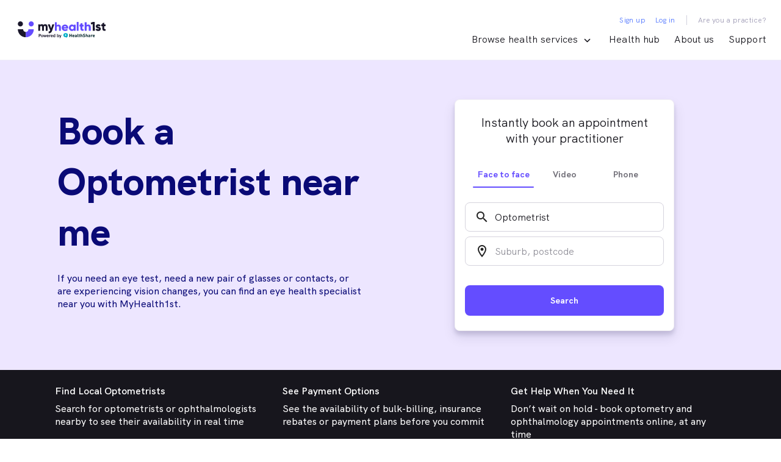

--- FILE ---
content_type: text/html; charset=utf-8
request_url: https://www.myhealth1st.com.au/find/optometrists/sa/barossa-yorke-mid-north
body_size: 17224
content:
<!DOCTYPE html><html lang="en"><head>
    <script type="text/javascript" async="" defer="" src="/assets/marketplace/javascripts/add-to-calendar-button.2.6.0.js"></script>
    <script src="https://js.sentry-cdn.com/a30a8536ce3959b27b55d83961133574.min.js" crossorigin="anonymous"></script>
<script>
  var sampleRate = 0.25;
  // Don't send Sentry errors if sessionStorage is undefined (due to cookies being disabled)
  // This is important because atm we have a bug where if sessionStorage is undefined it will
  // generate errors continously.
  try {
    sessionStorage.getItem('item');
  } catch {
    sampleRate = 0;
  }
  Sentry.onLoad(function() {
    Sentry.init({
      tracesSampleRate: 0,
      replaysSessionSampleRate: 0,
      replaysOnErrorSampleRate: 0,
      sampleRate: sampleRate,
      environment: document.URL.indexOf('www.myhealth1st.com.') !== -1 ? 'Production' : 'Test'
    });
  });
</script>
  <meta charset="utf-8">
  <meta http-equiv="Content-type" content="text/html; charset=UTF-8">
  <!--<title>MyHealth1st</title>-->
  <base href="/">
  <meta name="viewport" content="width=device-width, initial-scale=1.0, maximum-scale=1.0, user-scalable=no">

  <title>Find and Book Optometrist Appointments Now in Barossa Yorke Mid North, SA Online with MyHealth1st</title>
  <meta name="description" content="Instantly book Optometrists appointments online for free in Barossa Yorke Mid North, SA, anywhere, anytime. Manage your health online, get better sooner, and stay healthy longer with MyHealth1st">
  <meta name="image" content="https://assets.myhealth1st.com.au/marketplace/images/myhealth1st-social-share-image.png">

  <!-- Schema.org for Google -->
  <meta itemprop="name" content="Find and Book Optometrist Appointments Now in Barossa Yorke Mid North, SA Online with MyHealth1st">
  <meta itemprop="description" content="Instantly book Optometrists appointments online for free in Barossa Yorke Mid North, SA, anywhere, anytime. Manage your health online, get better sooner, and stay healthy longer with MyHealth1st">
  <meta itemprop="image" content="https://assets.myhealth1st.com.au/marketplace/images/myhealth1st-social-share-image.png">

  <!-- Open Graph general (Facebook, Pinterest & LinkedIn) -->
  <!--<meta property="og:url" content="https://www.myhealth1st.com.au" />-->
  <meta property="fb:admins" content="100005506098877">
  <meta property="og:site_name" content="MyHealth1st">
  <meta property="og:type" content="product">
  <meta property="og:title" content="Find and Book Optometrist Appointments Now in Barossa Yorke Mid North, SA Online with MyHealth1st">
  <meta property="og:description" content="Instantly book Optometrists appointments online for free in Barossa Yorke Mid North, SA, anywhere, anytime. Manage your health online, get better sooner, and stay healthy longer with MyHealth1st">
  <meta property="og:image" content="https://assets.myhealth1st.com.au/marketplace/images/myhealth1st-social-share-image.png">
  <meta property="og:locale" content="en_AU">

  <!-- Twitter -->
  <meta property="twitter:card" content="summary_large_image">
  <meta property="twitter:title" content="Find and Book Optometrist Appointments Now in Barossa Yorke Mid North, SA Online with MyHealth1st">
  <meta property="twitter:description" content="Instantly book Optometrists appointments online for free in Barossa Yorke Mid North, SA, anywhere, anytime. Manage your health online, get better sooner, and stay healthy longer with MyHealth1st">
  <meta property="twitter:image:src" content="https://assets.myhealth1st.com.au/marketplace/images/myhealth1st-social-share-image.png">

  <!--<link rel="shortcut icon" type="image/x-icon" href="assets/marketplace/favicon.ico">-->
  <link rel="icon" type="image/x-icon" sizes="16x16 24x24 32x32 48x48 128x128 256x256" href="/assets/marketplace/favicon/favicon.ico">

  <link rel="apple-touch-icon" sizes="57x57" href="/assets/marketplace/favicon/apple-touch-icon-57x57.png">
  <link rel="apple-touch-icon" sizes="72x72" href="/assets/marketplace/favicon/apple-touch-icon-72x72.png">
  <link rel="apple-touch-icon" sizes="76x76" href="/assets/marketplace/favicon/apple-touch-icon-76x76.png">
  <link rel="apple-touch-icon" sizes="114x114" href="/assets/marketplace/favicon/apple-touch-icon-114x114.png">
  <link rel="apple-touch-icon" sizes="120x120" href="/assets/marketplace/favicon/apple-touch-icon-120x120.png">
  <link rel="apple-touch-icon" sizes="144x144" href="/assets/marketplace/favicon/apple-touch-icon-144x144.png">
  <link rel="apple-touch-icon" sizes="152x152" href="/assets/marketplace/favicon/apple-touch-icon-152x152.png">
  <link rel="apple-touch-icon" sizes="167x167" href="/assets/marketplace/favicon/apple-touch-icon-167x167.png">
  <link rel="apple-touch-icon" sizes="180x180" href="/assets/marketplace/favicon/apple-touch-icon-180x180.png">
  <!--Android-->
  <link rel="manifest" href="/assets/marketplace/favicon/manifest.json">
  <meta name="theme-color" content="#644CFF">
  <meta name="mobile-web-app-capable" content="yes">
  <!--Opera-->
  <link rel="icon" type="image/png" sizes="192x192" href="/assets/marketplace/favicon/android-icon-192x192.png">
  <link rel="icon" type="image/png" sizes="228x228" href="/assets/marketplace/favicon/opera-icon-228x228.png">
  <!--Windows 8-->
  <meta name="msapplication-TileImage" content="/assets/marketplace/favicon/windows-8-270x270.png">
  <meta name="msapplication-TileColor" content="#644CFF">
  <link rel="stylesheet" href="/assets/marketplace/styles/hk-grotesk.min.css">
  <style type="text/css">@font-face{font-family:'Material Icons';font-style:normal;font-weight:400;font-display:block;src:url(https://fonts.gstatic.com/s/materialicons/v143/flUhRq6tzZclQEJ-Vdg-IuiaDsNa.woff) format('woff');}@font-face{font-family:'Material Icons Outlined';font-style:normal;font-weight:400;font-display:block;src:url(https://fonts.gstatic.com/s/materialiconsoutlined/v110/gok-H7zzDkdnRel8-DQ6KAXJ69wP1tGnf4ZGhUcY.woff) format('woff');}@font-face{font-family:'Material Icons Round';font-style:normal;font-weight:400;font-display:block;src:url(https://fonts.gstatic.com/s/materialiconsround/v109/LDItaoyNOAY6Uewc665JcIzCKsKc_M9flwmJ.woff) format('woff');}.material-icons{font-family:'Material Icons';font-weight:normal;font-style:normal;font-size:24px;line-height:1;letter-spacing:normal;text-transform:none;display:inline-block;white-space:nowrap;word-wrap:normal;direction:ltr;font-feature-settings:'liga';}.material-icons-outlined{font-family:'Material Icons Outlined';font-weight:normal;font-style:normal;font-size:24px;line-height:1;letter-spacing:normal;text-transform:none;display:inline-block;white-space:nowrap;word-wrap:normal;direction:ltr;font-feature-settings:'liga';}.material-icons-round{font-family:'Material Icons Round';font-weight:normal;font-style:normal;font-size:24px;line-height:1;letter-spacing:normal;text-transform:none;display:inline-block;white-space:nowrap;word-wrap:normal;direction:ltr;font-feature-settings:'liga';}@font-face{font-family:'Material Icons';font-style:normal;font-weight:400;font-display:block;src:url(https://fonts.gstatic.com/s/materialicons/v143/flUhRq6tzZclQEJ-Vdg-IuiaDsNcIhQ8tQ.woff2) format('woff2');}@font-face{font-family:'Material Icons Outlined';font-style:normal;font-weight:400;font-display:block;src:url(https://fonts.gstatic.com/s/materialiconsoutlined/v110/gok-H7zzDkdnRel8-DQ6KAXJ69wP1tGnf4ZGhUcel5euIg.woff2) format('woff2');}@font-face{font-family:'Material Icons Round';font-style:normal;font-weight:400;font-display:block;src:url(https://fonts.gstatic.com/s/materialiconsround/v109/LDItaoyNOAY6Uewc665JcIzCKsKc_M9flwmPq_HTTw.woff2) format('woff2');}.material-icons{font-family:'Material Icons';font-weight:normal;font-style:normal;font-size:24px;line-height:1;letter-spacing:normal;text-transform:none;display:inline-block;white-space:nowrap;word-wrap:normal;direction:ltr;-webkit-font-feature-settings:'liga';-webkit-font-smoothing:antialiased;}.material-icons-outlined{font-family:'Material Icons Outlined';font-weight:normal;font-style:normal;font-size:24px;line-height:1;letter-spacing:normal;text-transform:none;display:inline-block;white-space:nowrap;word-wrap:normal;direction:ltr;-webkit-font-feature-settings:'liga';-webkit-font-smoothing:antialiased;}.material-icons-round{font-family:'Material Icons Round';font-weight:normal;font-style:normal;font-size:24px;line-height:1;letter-spacing:normal;text-transform:none;display:inline-block;white-space:nowrap;word-wrap:normal;direction:ltr;-webkit-font-feature-settings:'liga';-webkit-font-smoothing:antialiased;}</style>
  <!-- Adding comments to the lines below will cause all pages in the application to load. which is not necessary for those pages. -->
  <!-- <link href="https://api.mapbox.com/mapbox-gl-js/v2.1.1/mapbox-gl.css" rel="prefetch" />
  <script src="https://www.google.com/recaptcha/api.js" async></script> -->
  <script async="">
    (function(i,s,o,g,r,a,m){i['GoogleAnalyticsObject']=r;i[r]=i[r]||function(){
      (i[r].q=i[r].q||[]).push(arguments)},i[r].l=1*new Date();a=s.createElement(o),
            m=s.getElementsByTagName(o)[0];a.async=1;a.src=g;m.parentNode.insertBefore(a,m)
    })(window,document,'script','https://www.google-analytics.com/analytics.js','ga');
  </script>

<link rel="stylesheet" href="styles.91c943e2047f481fecdf.css"><style ng-transition="serverApp">.widget-container[_ngcontent-sc190]{width:var(--width);background-color:#fff;margin:0 auto;opacity:var(--widget-opacity,0)}  .widget-container>app-header-widget>.widget-section.widget-container{margin-top:0!important}@media only screen and (max-width:900px){.widget-container[_ngcontent-sc190]{width:100%}}</style><link rel="canonical" href="https://www.myhealth1st.com.au/find/optometrists/sa/barossa-yorke-mid-north"><style ng-transition="serverApp">.widget-section[_ngcontent-sc187]{position:relative;background-color:var(--logoBgColor);width:100%;height:72px;display:flex;justify-content:space-between;align-items:center}.head[_ngcontent-sc187]{height:40px;max-width:calc(100vw - 88px);margin:16px}.header-logo[_ngcontent-sc187]{height:100%;border-radius:4px}.header-cross[_ngcontent-sc187]{width:24px;height:24px;cursor:pointer}.header-cross-logo[_ngcontent-sc187]{width:100%;height:100%;padding:22.53%;display:flex;align-items:center;justify-content:center;--switch:calc((var(--cross-icon) - 60) * -100%);color:hsl(0,0%,var(--switch))}</style><style ng-transition="serverApp">.footer[_ngcontent-sc188]{width:100%;height:64px;padding:24px 32px;justify-content:flex-start;background:#fcfcff;display:flex;align-items:center}@media screen and (max-width:504px){.footer[_ngcontent-sc188]{padding:24px 16px}}.logo[_ngcontent-sc188]{height:16px;width:89.2px;margin-right:12px}.secure-online-bookings[_ngcontent-sc188]{display:flex;font-size:12px;font-weight:500;height:16px;min-width:105px}a[_ngcontent-sc188]{text-decoration:none;color:#000}.lock[_ngcontent-sc188]{width:16px;height:16px;padding-bottom:1px;margin:0 8px 0 12px}.line[_ngcontent-sc188]{width:1px;height:16px;background-color:#f0edf7}.content[_ngcontent-sc188]{font-weight:500;font-size:12px;line-height:16px;color:#2e3133}</style><style ng-transition="serverApp"></style><style ng-transition="serverApp">[_ngcontent-sc242]:root{--primaryColor:#644dff;--primary20Color:#28009e;--secondaryColor:#4d73ff;--secondary20Color:#f4f0ff;--brightnessSecondaryColor:#2b55ee;--brightnessPrimaryColor:#220da5;--hoverPrimaryColor:#452bee;--lightenSecondaryColor:#e5ebff;--lightenPrimaryColor:#ede5ff;--disable:#a799ff;--fontFamily:HK Grotesk,-apple-system,BlinkMacSystemFont,"Segoe UI","Roboto","Oxygen","Ubuntu","Cantarell","Fira Sans","Droid Sans","Helvetica Neue",sans-serif;--logoBgColor:#e1e2e7;--buttonShape:8px}.primary-20[_ngcontent-sc242]{color:var(--primary20Color)}.home-search-bar-section[_ngcontent-sc242]{background-color:#ede6ff;padding-top:32px;padding-bottom:32px}@media (min-width:768px){.home-search-bar-section[_ngcontent-sc242]{padding-top:64px;padding-bottom:64px}}  .mat-tab-nav-bar.mat-primary .mat-ink-bar{background-color:var(--primaryColor);border-radius:2px;transition:.2s}.mat-spinner[_ngcontent-sc242]   circle[_ngcontent-sc242],   .mat-progress-spinner circle{stroke:var(--primaryColor)}.section-heading[_ngcontent-sc242]{max-width:500px;color:#0a0a76}.section-heading[_ngcontent-sc242]   .section-title[_ngcontent-sc242]   br[_ngcontent-sc242]{display:none}@media (min-width:768px){.section-heading[_ngcontent-sc242]   .section-title[_ngcontent-sc242]   br[_ngcontent-sc242]{display:block}}@media (min-width:768px){.section-heading[_ngcontent-sc242]   .type-heading-1[_ngcontent-sc242]{font-size:64px;font-weight:800;line-height:normal;letter-spacing:normal}}.search-card[_ngcontent-sc242]{display:block;width:100%;border:1px solid #f1f0f4;border-radius:8px;box-shadow:0 10px 20px rgba(14,7,60,.1),0 6px 6px rgba(14,7,60,.12);max-width:360px;padding:16px}@media (min-width:768px){.search-card[_ngcontent-sc242]{padding:24px 16px}}.search-card[_ngcontent-sc242]   .search-header[_ngcontent-sc242]{max-width:312px;margin:0 7px 24px;text-align:center}.search-card[_ngcontent-sc242]   .search-mode-nav[_ngcontent-sc242]{max-width:300px;margin:0 auto 24px}.search-card[_ngcontent-sc242]     .mat-tab-link{font-size:1rem;line-height:normal;font-weight:400;letter-spacing:0;color:#727079;font-size:14px;font-weight:700;min-width:auto;height:44px;padding:0;opacity:1}.search-card[_ngcontent-sc242]     .mat-tab-link.mat-tab-label-active{color:#644cff}.type-subtitle-2[_ngcontent-sc242]{font-size:20px;font-weight:400}</style><style ng-transition="serverApp">.mat-card{transition:box-shadow 280ms cubic-bezier(0.4, 0, 0.2, 1);display:block;position:relative;padding:16px;border-radius:4px}._mat-animation-noopable.mat-card{transition:none;animation:none}.mat-card .mat-divider-horizontal{position:absolute;left:0;width:100%}[dir=rtl] .mat-card .mat-divider-horizontal{left:auto;right:0}.mat-card .mat-divider-horizontal.mat-divider-inset{position:static;margin:0}[dir=rtl] .mat-card .mat-divider-horizontal.mat-divider-inset{margin-right:0}.cdk-high-contrast-active .mat-card{outline:solid 1px}.mat-card-actions,.mat-card-subtitle,.mat-card-content{display:block;margin-bottom:16px}.mat-card-title{display:block;margin-bottom:8px}.mat-card-actions{margin-left:-8px;margin-right:-8px;padding:8px 0}.mat-card-actions-align-end{display:flex;justify-content:flex-end}.mat-card-image{width:calc(100% + 32px);margin:0 -16px 16px -16px}.mat-card-footer{display:block;margin:0 -16px -16px -16px}.mat-card-actions .mat-button,.mat-card-actions .mat-raised-button,.mat-card-actions .mat-stroked-button{margin:0 8px}.mat-card-header{display:flex;flex-direction:row}.mat-card-header .mat-card-title{margin-bottom:12px}.mat-card-header-text{margin:0 16px}.mat-card-avatar{height:40px;width:40px;border-radius:50%;flex-shrink:0;object-fit:cover}.mat-card-title-group{display:flex;justify-content:space-between}.mat-card-sm-image{width:80px;height:80px}.mat-card-md-image{width:112px;height:112px}.mat-card-lg-image{width:152px;height:152px}.mat-card-xl-image{width:240px;height:240px;margin:-8px}.mat-card-title-group>.mat-card-xl-image{margin:-8px 0 8px}@media(max-width: 599px){.mat-card-title-group{margin:0}.mat-card-xl-image{margin-left:0;margin-right:0}}.mat-card>:first-child,.mat-card-content>:first-child{margin-top:0}.mat-card>:last-child:not(.mat-card-footer),.mat-card-content>:last-child:not(.mat-card-footer){margin-bottom:0}.mat-card-image:first-child{margin-top:-16px;border-top-left-radius:inherit;border-top-right-radius:inherit}.mat-card>.mat-card-actions:last-child{margin-bottom:-8px;padding-bottom:0}.mat-card-actions:not(.mat-card-actions-align-end) .mat-button:first-child,.mat-card-actions:not(.mat-card-actions-align-end) .mat-raised-button:first-child,.mat-card-actions:not(.mat-card-actions-align-end) .mat-stroked-button:first-child{margin-left:0;margin-right:0}.mat-card-actions-align-end .mat-button:last-child,.mat-card-actions-align-end .mat-raised-button:last-child,.mat-card-actions-align-end .mat-stroked-button:last-child{margin-left:0;margin-right:0}.mat-card-title:not(:first-child),.mat-card-subtitle:not(:first-child){margin-top:-4px}.mat-card-header .mat-card-subtitle:not(:first-child){margin-top:-8px}.mat-card>.mat-card-xl-image:first-child{margin-top:-8px}.mat-card>.mat-card-xl-image:last-child{margin-bottom:-8px}
</style><style ng-transition="serverApp">.mat-tab-header{display:flex;overflow:hidden;position:relative;flex-shrink:0}.mat-tab-header-pagination{-webkit-user-select:none;-moz-user-select:none;-ms-user-select:none;user-select:none;position:relative;display:none;justify-content:center;align-items:center;min-width:32px;cursor:pointer;z-index:2;-webkit-tap-highlight-color:transparent;touch-action:none}.mat-tab-header-pagination-controls-enabled .mat-tab-header-pagination{display:flex}.mat-tab-header-pagination-before,.mat-tab-header-rtl .mat-tab-header-pagination-after{padding-left:4px}.mat-tab-header-pagination-before .mat-tab-header-pagination-chevron,.mat-tab-header-rtl .mat-tab-header-pagination-after .mat-tab-header-pagination-chevron{transform:rotate(-135deg)}.mat-tab-header-rtl .mat-tab-header-pagination-before,.mat-tab-header-pagination-after{padding-right:4px}.mat-tab-header-rtl .mat-tab-header-pagination-before .mat-tab-header-pagination-chevron,.mat-tab-header-pagination-after .mat-tab-header-pagination-chevron{transform:rotate(45deg)}.mat-tab-header-pagination-chevron{border-style:solid;border-width:2px 2px 0 0;content:"";height:8px;width:8px}.mat-tab-header-pagination-disabled{box-shadow:none;cursor:default}.mat-tab-list{flex-grow:1;position:relative;transition:transform 500ms cubic-bezier(0.35, 0, 0.25, 1)}.mat-tab-links{display:flex}[mat-align-tabs=center]>.mat-tab-link-container .mat-tab-links{justify-content:center}[mat-align-tabs=end]>.mat-tab-link-container .mat-tab-links{justify-content:flex-end}.mat-ink-bar{position:absolute;bottom:0;height:2px;transition:500ms cubic-bezier(0.35, 0, 0.25, 1)}._mat-animation-noopable.mat-ink-bar{transition:none;animation:none}.mat-tab-group-inverted-header .mat-ink-bar{bottom:auto;top:0}.cdk-high-contrast-active .mat-ink-bar{outline:solid 2px;height:0}.mat-tab-link-container{display:flex;flex-grow:1;overflow:hidden;z-index:1}.mat-tab-link{height:48px;padding:0 24px;cursor:pointer;box-sizing:border-box;opacity:.6;min-width:160px;text-align:center;display:inline-flex;justify-content:center;align-items:center;white-space:nowrap;vertical-align:top;text-decoration:none;position:relative;overflow:hidden;-webkit-tap-highlight-color:transparent}.mat-tab-link:focus{outline:none}.mat-tab-link:focus:not(.mat-tab-disabled){opacity:1}.cdk-high-contrast-active .mat-tab-link:focus{outline:dotted 2px;outline-offset:-2px}.mat-tab-link.mat-tab-disabled{cursor:default}.cdk-high-contrast-active .mat-tab-link.mat-tab-disabled{opacity:.5}.mat-tab-link .mat-tab-label-content{display:inline-flex;justify-content:center;align-items:center;white-space:nowrap}.cdk-high-contrast-active .mat-tab-link{opacity:1}[mat-stretch-tabs] .mat-tab-link{flex-basis:0;flex-grow:1}.mat-tab-link.mat-tab-disabled{pointer-events:none}@media(max-width: 599px){.mat-tab-link{min-width:72px}}
</style><style ng-transition="serverApp">.search-group[_ngcontent-sc185]{display:flex;flex-direction:column;scroll-behavior:smooth;-webkit-overflow-scrolling:touch}@media (min-width:768px){.search-group[_ngcontent-sc185]{flex-direction:row}}.search-group[_ngcontent-sc185]   .modality-field[_ngcontent-sc185], .search-group[_ngcontent-sc185]   .postcode-field[_ngcontent-sc185]{margin:0}.search-group[_ngcontent-sc185]   .search-btn[_ngcontent-sc185]{padding:12px 16px;flex-shrink:0;width:auto;margin:0;max-height:48px}.search-group[_ngcontent-sc185]   .search-btn[_ngcontent-sc185]   .search-btn-text[_ngcontent-sc185]{display:none}.search-group[_ngcontent-sc185]   .search-btn[_ngcontent-sc185]   mat-icon[_ngcontent-sc185]{display:inline-block}.search-group[_ngcontent-sc185] > *[_ngcontent-sc185]{width:100%}.search-group[_ngcontent-sc185] > [_ngcontent-sc185]:not(:last-child){margin-bottom:24px}@media (min-width:768px){.search-group[_ngcontent-sc185] > [_ngcontent-sc185]:not(:last-child){margin-bottom:0}}@media (min-width:768px){.search-group[_ngcontent-sc185] > [_ngcontent-sc185]:not(:first-child){margin-left:-1px}.search-group[_ngcontent-sc185] > *[_ngcontent-sc185], .search-group[_ngcontent-sc185] > .btn[_ngcontent-sc185], .search-group[_ngcontent-sc185] > .input-field[_ngcontent-sc185]   .input-control[_ngcontent-sc185]{border-radius:0}.search-group[_ngcontent-sc185] > [_ngcontent-sc185]:first-child   .input-control[_ngcontent-sc185]{border-top-left-radius:8px;border-bottom-left-radius:8px}.search-group[_ngcontent-sc185] > .btn[_ngcontent-sc185], .search-group[_ngcontent-sc185] > .input-field[_ngcontent-sc185]:last-child   .input-control[_ngcontent-sc185]{border-top-right-radius:8px;border-bottom-right-radius:8px}}.modality-field[_ngcontent-sc185]{margin-bottom:8px}.search-btn[_ngcontent-sc185]{margin-top:32px}.search-btn[_ngcontent-sc185]   mat-icon[_ngcontent-sc185]{display:none}.mat-location-icon[_ngcontent-sc185]{font-size:16px;font-weight:400;height:48px;padding:12px}.mat-location-icon[_ngcontent-sc185],   .mat-autocomplete-panel .mat-option.mat-location-icon.mat-selected:not(.mat-active):not(:hover):not(.mat-option-disabled){color:var(--primaryColor)}.showBox[_ngcontent-sc185]{text-align:left;pointer-events:auto}mat-card[_ngcontent-sc185]{width:350px}.input-control[_ngcontent-sc185]{font-family:HK Grotesk,-apple-system,BlinkMacSystemFont,Segoe UI,Roboto,Oxygen,Ubuntu,Cantarell,Fira Sans,Droid Sans,Helvetica Neue,sans-serif;-webkit-appearance:none}.ball-pulse[_ngcontent-sc185] > div[_ngcontent-sc185]{background-color:#d5d3dd}.locations-header[_ngcontent-sc185]{margin:16px 16px 4px;color:#55545c;height:15px;font-size:.75rem}</style><style ng-transition="serverApp">.mat-icon{background-repeat:no-repeat;display:inline-block;fill:currentColor;height:24px;width:24px}.mat-icon.mat-icon-inline{font-size:inherit;height:inherit;line-height:inherit;width:inherit}[dir=rtl] .mat-icon-rtl-mirror{transform:scale(-1, 1)}.mat-form-field:not(.mat-form-field-appearance-legacy) .mat-form-field-prefix .mat-icon,.mat-form-field:not(.mat-form-field-appearance-legacy) .mat-form-field-suffix .mat-icon{display:block}.mat-form-field:not(.mat-form-field-appearance-legacy) .mat-form-field-prefix .mat-icon-button .mat-icon,.mat-form-field:not(.mat-form-field-appearance-legacy) .mat-form-field-suffix .mat-icon-button .mat-icon{margin:auto}
</style><style ng-transition="serverApp">.mat-autocomplete-panel{min-width:112px;max-width:280px;overflow:auto;-webkit-overflow-scrolling:touch;visibility:hidden;max-width:none;max-height:256px;position:relative;width:100%;border-bottom-left-radius:4px;border-bottom-right-radius:4px}.mat-autocomplete-panel.mat-autocomplete-visible{visibility:visible}.mat-autocomplete-panel.mat-autocomplete-hidden{visibility:hidden}.mat-autocomplete-panel-above .mat-autocomplete-panel{border-radius:0;border-top-left-radius:4px;border-top-right-radius:4px}.mat-autocomplete-panel .mat-divider-horizontal{margin-top:-1px}.cdk-high-contrast-active .mat-autocomplete-panel{outline:solid 1px}mat-autocomplete{display:none}
</style><style ng-transition="serverApp">[_ngcontent-sc245]:root{--primaryColor:#644dff;--primary20Color:#28009e;--secondaryColor:#4d73ff;--secondary20Color:#f4f0ff;--brightnessSecondaryColor:#2b55ee;--brightnessPrimaryColor:#220da5;--hoverPrimaryColor:#452bee;--lightenSecondaryColor:#e5ebff;--lightenPrimaryColor:#ede5ff;--disable:#a799ff;--fontFamily:HK Grotesk,-apple-system,BlinkMacSystemFont,"Segoe UI","Roboto","Oxygen","Ubuntu","Cantarell","Fira Sans","Droid Sans","Helvetica Neue",sans-serif;--logoBgColor:#e1e2e7;--buttonShape:8px}.primary-20[_ngcontent-sc245]{color:var(--primary20Color)}@media (min-width:1025px){.practice-width[_ngcontent-sc245]{width:328px!important}.card[_ngcontent-sc245]{margin-right:24px}.type-heading-4[_ngcontent-sc245]{font-size:1.25rem!important}}@media (max-width:1024px){.practice-width[_ngcontent-sc245]{width:280px!important}.card[_ngcontent-sc245]{margin-right:24px}.icon-line__icon[_ngcontent-sc245]{width:236px!important}.type-heading-4[_ngcontent-sc245]{font-size:1.25rem!important}}@media only screen and (max-device-width:768px){.icon-line__icon[_ngcontent-sc245]{width:265px!important}.practice-width[_ngcontent-sc245]{width:312px!important}}@media only screen and (max-device-width:375px){.icon-line__icon[_ngcontent-sc245]{width:280px!important}.practice-width[_ngcontent-sc245]{width:328px!important}}@media only screen and (min-device-width:414px) and (max-device-width:736px){.icon-line__icon[_ngcontent-sc245]{width:320px!important}.practice-width[_ngcontent-sc245]{width:370px!important}}.flex[_ngcontent-sc245]{display:flex;flex-wrap:wrap}@media (max-width:767px){.flex[_ngcontent-sc245]{flex-wrap:nowrap;overflow:auto;cursor:-webkit-grab;cursor:grab}}.flex[_ngcontent-sc245]::-webkit-scrollbar{height:.5px}.flex[_ngcontent-sc245]::-webkit-scrollbar-track{background:none}.flex[_ngcontent-sc245]::-webkit-scrollbar-thumb{background-color:#b4a6a6;border-radius:20px;border:1px}.py-20[_ngcontent-sc245]{padding-top:20px;padding-bottom:24px}.container[_ngcontent-sc245]{width:100%;margin-right:auto;margin-left:auto;padding-right:20px;padding-left:20px}@media (max-width:767px){.container[_ngcontent-sc245]{margin-left:-6px;max-width:100%;padding:0 24px}}@media (min-width:1140px){.container[_ngcontent-sc245]{max-width:1140px}.icon-line__icon[_ngcontent-sc245]{width:280px!important}.card[_ngcontent-sc245]{margin-right:24px}.type-heading-4[_ngcontent-sc245]{font-size:1.5rem!important}}.px-10[_ngcontent-sc245]{padding-left:10px;padding-right:10px}.my-15[_ngcontent-sc245]{margin-top:15px;margin-bottom:15px}.card[_ngcontent-sc245]{background-color:#fff;min-height:100%;margin-bottom:40px;border-radius:8px;box-shadow:0 0 3px 0 #e5e5e5;box-sizing:border-box}@media (max-width:768px){.card[_ngcontent-sc245]{margin:0 6px 40px}}.align-middle[_ngcontent-sc245]{vertical-align:middle;text-decoration:none}.icon-line__icon[_ngcontent-sc245]{width:100%;height:100%;max-width:280px;max-height:92px;margin:16px 24px}.btn[_ngcontent-sc245]{font-family:HK Grotesk;margin-left:auto;margin-right:auto;padding:12px 28px 10px 12px;text-decoration:none;transition:background .125s cubic-bezier(.46,.03,.52,.96);height:44px;min-width:140px;border-radius:var(--buttonShape)}.btn--icon[_ngcontent-sc245]{display:flex;align-items:center;color:#081c4a;min-height:80px;border:1px solid #d4d3df;padding:12px}.logoImage[_ngcontent-sc245]{height:124px;border-bottom:1px solid #f0edf7;background-color:#fff;border-radius:8px 8px 0 0;-o-object-fit:cover;object-fit:cover}.mat-ripple[_ngcontent-sc245]:not(:empty){transform:translateZ(0)}.mt-7[_ngcontent-sc245], .my-7[_ngcontent-sc245]{margin-top:3rem!important}.mb-4[_ngcontent-sc245], .my-4[_ngcontent-sc245]{margin-bottom:1rem!important}.book-block[_ngcontent-sc245]{display:block;margin:2px 24px}.seotextblocks[_ngcontent-sc245]{background-color:#17161d;color:#fff}.description-txt[_ngcontent-sc245]{height:60px;margin-right:24px}.description-txt-p[_ngcontent-sc245]{width:100%;-webkit-line-clamp:3;text-overflow:ellipsis;overflow:hidden;display:-webkit-box;-webkit-box-orient:vertical;word-wrap:break-word}.address-txt[_ngcontent-sc245]{height:20px}.address-txt[_ngcontent-sc245], .practice-txt[_ngcontent-sc245]{margin-right:24px;text-overflow:ellipsis;overflow:hidden;white-space:nowrap}.practice-txt[_ngcontent-sc245]{height:30px;margin-bottom:8px}.practicesLoading[_ngcontent-sc245]{min-height:50%;background-color:#faf9fa}.but-mat1[_ngcontent-sc245]{background-color:var(--primaryColor);color:#fff;border-radius:var(--buttonShape);margin:2px 2px 1rem}.but-mat1[_ngcontent-sc245], .but-mat2[_ngcontent-sc245]{min-width:auto;display:inline-table;padding:4px!important;width:49%}.but-mat2[_ngcontent-sc245]{font-weight:700;margin:2px}@media screen and (max-width:615px){.but-mat1[_ngcontent-sc245], .but-mat2[_ngcontent-sc245]{width:-webkit-fill-available}}.my-row[_ngcontent-sc245]{display:inline;flex-wrap:wrap;margin:3.25rem -12px}.break[_ngcontent-sc245]{background-color:#faf9fa;height:100px}.active[_ngcontent-sc245]{color:#727079!important}.practice-image[_ngcontent-sc245]{border-radius:8px}.disableDiv[_ngcontent-sc245]{pointer-events:none}.disableDiv[_ngcontent-sc245]   .mh1-link-2[_ngcontent-sc245]{color:var(--disable)!important}.disableDiv1[_ngcontent-sc245]{background-color:#ae99fd}</style><style ng-transition="serverApp">.container[_ngcontent-sc244]{width:100%;margin-right:auto;margin-left:auto;padding-left:20px}@media (min-width:1140px){.container[_ngcontent-sc244]{max-width:1140px}}</style><style ng-transition="serverApp">.white-space[_ngcontent-sc228]{white-space:pre-line}.grid[_ngcontent-sc228]{display:grid}</style><style ng-transition="serverApp">.mat-progress-bar{display:block;height:4px;overflow:hidden;position:relative;transition:opacity 250ms linear;width:100%}._mat-animation-noopable.mat-progress-bar{transition:none;animation:none}.mat-progress-bar .mat-progress-bar-element,.mat-progress-bar .mat-progress-bar-fill::after{height:100%;position:absolute;width:100%}.mat-progress-bar .mat-progress-bar-background{width:calc(100% + 10px)}.cdk-high-contrast-active .mat-progress-bar .mat-progress-bar-background{display:none}.mat-progress-bar .mat-progress-bar-buffer{transform-origin:top left;transition:transform 250ms ease}.cdk-high-contrast-active .mat-progress-bar .mat-progress-bar-buffer{border-top:solid 5px;opacity:.5}.mat-progress-bar .mat-progress-bar-secondary{display:none}.mat-progress-bar .mat-progress-bar-fill{animation:none;transform-origin:top left;transition:transform 250ms ease}.cdk-high-contrast-active .mat-progress-bar .mat-progress-bar-fill{border-top:solid 4px}.mat-progress-bar .mat-progress-bar-fill::after{animation:none;content:"";display:inline-block;left:0}.mat-progress-bar[dir=rtl],[dir=rtl] .mat-progress-bar{transform:rotateY(180deg)}.mat-progress-bar[mode=query]{transform:rotateZ(180deg)}.mat-progress-bar[mode=query][dir=rtl],[dir=rtl] .mat-progress-bar[mode=query]{transform:rotateZ(180deg) rotateY(180deg)}.mat-progress-bar[mode=indeterminate] .mat-progress-bar-fill,.mat-progress-bar[mode=query] .mat-progress-bar-fill{transition:none}.mat-progress-bar[mode=indeterminate] .mat-progress-bar-primary,.mat-progress-bar[mode=query] .mat-progress-bar-primary{-webkit-backface-visibility:hidden;backface-visibility:hidden;animation:mat-progress-bar-primary-indeterminate-translate 2000ms infinite linear;left:-145.166611%}.mat-progress-bar[mode=indeterminate] .mat-progress-bar-primary.mat-progress-bar-fill::after,.mat-progress-bar[mode=query] .mat-progress-bar-primary.mat-progress-bar-fill::after{-webkit-backface-visibility:hidden;backface-visibility:hidden;animation:mat-progress-bar-primary-indeterminate-scale 2000ms infinite linear}.mat-progress-bar[mode=indeterminate] .mat-progress-bar-secondary,.mat-progress-bar[mode=query] .mat-progress-bar-secondary{-webkit-backface-visibility:hidden;backface-visibility:hidden;animation:mat-progress-bar-secondary-indeterminate-translate 2000ms infinite linear;left:-54.888891%;display:block}.mat-progress-bar[mode=indeterminate] .mat-progress-bar-secondary.mat-progress-bar-fill::after,.mat-progress-bar[mode=query] .mat-progress-bar-secondary.mat-progress-bar-fill::after{-webkit-backface-visibility:hidden;backface-visibility:hidden;animation:mat-progress-bar-secondary-indeterminate-scale 2000ms infinite linear}.mat-progress-bar[mode=buffer] .mat-progress-bar-background{-webkit-backface-visibility:hidden;backface-visibility:hidden;animation:mat-progress-bar-background-scroll 250ms infinite linear;display:block}.mat-progress-bar._mat-animation-noopable .mat-progress-bar-fill,.mat-progress-bar._mat-animation-noopable .mat-progress-bar-fill::after,.mat-progress-bar._mat-animation-noopable .mat-progress-bar-buffer,.mat-progress-bar._mat-animation-noopable .mat-progress-bar-primary,.mat-progress-bar._mat-animation-noopable .mat-progress-bar-primary.mat-progress-bar-fill::after,.mat-progress-bar._mat-animation-noopable .mat-progress-bar-secondary,.mat-progress-bar._mat-animation-noopable .mat-progress-bar-secondary.mat-progress-bar-fill::after,.mat-progress-bar._mat-animation-noopable .mat-progress-bar-background{animation:none;transition-duration:1ms}@keyframes mat-progress-bar-primary-indeterminate-translate{0%{transform:translateX(0)}20%{animation-timing-function:cubic-bezier(0.5, 0, 0.701732, 0.495819);transform:translateX(0)}59.15%{animation-timing-function:cubic-bezier(0.302435, 0.381352, 0.55, 0.956352);transform:translateX(83.67142%)}100%{transform:translateX(200.611057%)}}@keyframes mat-progress-bar-primary-indeterminate-scale{0%{transform:scaleX(0.08)}36.65%{animation-timing-function:cubic-bezier(0.334731, 0.12482, 0.785844, 1);transform:scaleX(0.08)}69.15%{animation-timing-function:cubic-bezier(0.06, 0.11, 0.6, 1);transform:scaleX(0.661479)}100%{transform:scaleX(0.08)}}@keyframes mat-progress-bar-secondary-indeterminate-translate{0%{animation-timing-function:cubic-bezier(0.15, 0, 0.515058, 0.409685);transform:translateX(0)}25%{animation-timing-function:cubic-bezier(0.31033, 0.284058, 0.8, 0.733712);transform:translateX(37.651913%)}48.35%{animation-timing-function:cubic-bezier(0.4, 0.627035, 0.6, 0.902026);transform:translateX(84.386165%)}100%{transform:translateX(160.277782%)}}@keyframes mat-progress-bar-secondary-indeterminate-scale{0%{animation-timing-function:cubic-bezier(0.15, 0, 0.515058, 0.409685);transform:scaleX(0.08)}19.15%{animation-timing-function:cubic-bezier(0.31033, 0.284058, 0.8, 0.733712);transform:scaleX(0.457104)}44.15%{animation-timing-function:cubic-bezier(0.4, 0.627035, 0.6, 0.902026);transform:scaleX(0.72796)}100%{transform:scaleX(0.08)}}@keyframes mat-progress-bar-background-scroll{to{transform:translateX(-8px)}}
</style><style ng-transition="serverApp">div.collapsed[_ngcontent-sc227]{overflow:hidden}.changeBg[_ngcontent-sc227]{background:linear-gradient(180deg,#727079 31.25%,rgba(114,112,121,0) 113.13%);-webkit-background-clip:text;background-clip:text;font-weight:400}.changeBg[_ngcontent-sc227], .changeBgProfile[_ngcontent-sc227]{-webkit-text-fill-color:transparent;text-fill-color:transparent;font-size:16px}.changeBgProfile[_ngcontent-sc227]{background:linear-gradient(180deg,#37363e,rgba(55,54,62,0));-webkit-background-clip:text;background-clip:text;font-weight:500}.changeBgProfile[_ngcontent-sc227]   .applygradientColor[_ngcontent-sc227]{background:linear-gradient(180deg,#f3eeff,rgba(55,54,62,0))}.flex-box[_ngcontent-sc227]{display:flex;flex-wrap:wrap}.defaultBg[_ngcontent-sc227]{color:#2e3133;font-weight:500}.details-box[_ngcontent-sc227]{background-color:#f3eeff;border-radius:100px;padding:6px 10px;margin-right:8px;margin-top:5px;color:var(--primaryColor)}.details-text[_ngcontent-sc227]{margin-top:10px;margin-right:8px}.details[_ngcontent-sc227]{margin-top:42px;margin-bottom:20px}</style><style ng-transition="serverApp">.mat-option{white-space:nowrap;overflow:hidden;text-overflow:ellipsis;display:block;line-height:48px;height:48px;padding:0 16px;text-align:left;text-decoration:none;max-width:100%;position:relative;cursor:pointer;outline:none;display:flex;flex-direction:row;max-width:100%;box-sizing:border-box;align-items:center;-webkit-tap-highlight-color:transparent}.mat-option[disabled]{cursor:default}[dir=rtl] .mat-option{text-align:right}.mat-option .mat-icon{margin-right:16px;vertical-align:middle}.mat-option .mat-icon svg{vertical-align:top}[dir=rtl] .mat-option .mat-icon{margin-left:16px;margin-right:0}.mat-option[aria-disabled=true]{-webkit-user-select:none;-moz-user-select:none;-ms-user-select:none;user-select:none;cursor:default}.mat-optgroup .mat-option:not(.mat-option-multiple){padding-left:32px}[dir=rtl] .mat-optgroup .mat-option:not(.mat-option-multiple){padding-left:16px;padding-right:32px}.cdk-high-contrast-active .mat-option{margin:0 1px}.cdk-high-contrast-active .mat-option.mat-active{border:solid 1px currentColor;margin:0}.cdk-high-contrast-active .mat-option[aria-disabled=true]{opacity:.5}.mat-option-text{display:inline-block;flex-grow:1;overflow:hidden;text-overflow:ellipsis}.mat-option .mat-option-ripple{top:0;left:0;right:0;bottom:0;position:absolute;pointer-events:none}.mat-option-pseudo-checkbox{margin-right:8px}[dir=rtl] .mat-option-pseudo-checkbox{margin-left:8px;margin-right:0}
</style><style ng-transition="serverApp">.mat-optgroup-label{white-space:nowrap;overflow:hidden;text-overflow:ellipsis;display:block;line-height:48px;height:48px;padding:0 16px;text-align:left;text-decoration:none;max-width:100%;-webkit-user-select:none;-moz-user-select:none;-ms-user-select:none;user-select:none;cursor:default}.mat-optgroup-label[disabled]{cursor:default}[dir=rtl] .mat-optgroup-label{text-align:right}.mat-optgroup-label .mat-icon{margin-right:16px;vertical-align:middle}.mat-optgroup-label .mat-icon svg{vertical-align:top}[dir=rtl] .mat-optgroup-label .mat-icon{margin-left:16px;margin-right:0}
</style><style ng-transition="serverApp">[_ngcontent-sc226]:root{--primaryColor:#644dff;--primary20Color:#28009e;--secondaryColor:#4d73ff;--secondary20Color:#f4f0ff;--brightnessSecondaryColor:#2b55ee;--brightnessPrimaryColor:#220da5;--hoverPrimaryColor:#452bee;--lightenSecondaryColor:#e5ebff;--lightenPrimaryColor:#ede5ff;--disable:#a799ff;--fontFamily:HK Grotesk,-apple-system,BlinkMacSystemFont,"Segoe UI","Roboto","Oxygen","Ubuntu","Cantarell","Fira Sans","Droid Sans","Helvetica Neue",sans-serif;--logoBgColor:#e1e2e7;--buttonShape:8px}.primary-20[_ngcontent-sc226]{color:var(--primary20Color)}.flex-wrap[_ngcontent-sc226]{flex-wrap:wrap}.flex[_ngcontent-sc226]{display:flex}.py-20[_ngcontent-sc226]{padding-top:20px;padding-bottom:20px}.container[_ngcontent-sc226]{width:100%;margin-right:auto;margin-left:auto;padding-right:15px;padding-left:15px}.breadcrumb[_ngcontent-sc226]   a[_ngcontent-sc226]{display:inline}.breadcrumb[_ngcontent-sc226]   a[_ngcontent-sc226]:hover{text-decoration:none!important}.breadcrumb[_ngcontent-sc226]   a[_ngcontent-sc226] + a[_ngcontent-sc226]:before{word-spacing:10px;content:" >  ";color:#000;cursor:default!important}.active[_ngcontent-sc226]{color:#55545c!important}.active[_ngcontent-sc226]:hover{text-decoration:none}.mh1-link-2[_ngcontent-sc226]{color:#644cff}</style></head>

<body style="height: 100%;">
  <app-root _nghost-sc190="" ng-version="11.0.9"><div _ngcontent-sc190="" id="widget-container" class="widget-container"><!----><app-header-widget _ngcontent-sc190="" _nghost-sc187=""><!----><!----><!----><!----></app-header-widget><!----><router-outlet _ngcontent-sc190=""></router-outlet><app-find _nghost-sc246=""><app-bhs-search-bar _ngcontent-sc246="" _nghost-sc242=""><section _ngcontent-sc242="" class="home-search-bar-section"><div _ngcontent-sc242="" class="container"><div _ngcontent-sc242="" class="row"><div _ngcontent-sc242="" class="col-md-6 col-lg-7 d-md-flex align-items-center"><!----><div _ngcontent-sc242="" class="section-heading"><h1 _ngcontent-sc242="" class="section-title type-heading-1 mb-5">Book a Optometrist near me</h1><p _ngcontent-sc242="" class="type-body-1 mb-5 d-none d-md-flex">If you need an eye test, need a new pair of glasses or contacts, or are experiencing vision changes, you can find an eye health specialist near you with MyHealth1st.</p></div><!----></div><div _ngcontent-sc242="" class="col-md-6 col-lg-5"><mat-card _ngcontent-sc242="" class="mat-card mat-focus-indicator search-card mx-auto mx-md-0 _mat-animation-noopable"><div _ngcontent-sc242="" class="search-header d-none d-md-flex"><p _ngcontent-sc242="" class="type-subtitle-2 mb-0 grey-900">Instantly book an appointment with your practitioner</p></div><div _ngcontent-sc242="" class="search-mode-nav"><nav _ngcontent-sc242="" mat-tab-nav-bar="" mat-stretch-tabs="" class="mat-tab-nav-bar mat-tab-header mat-primary"><div aria-hidden="true" mat-ripple="" class="mat-ripple mat-tab-header-pagination mat-tab-header-pagination-before mat-elevation-z4 mat-tab-header-pagination-disabled"><div class="mat-tab-header-pagination-chevron"></div></div><div class="mat-tab-link-container"><div class="mat-tab-list _mat-animation-noopable" style="transform: translateX(0px);"><div class="mat-tab-links"><a _ngcontent-sc242="" mat-tab-link="" class="mat-tab-link mat-focus-indicator mat-tab-label-active" aria-current="page" aria-disabled="false" tabindex="0">Face to face</a><a _ngcontent-sc242="" mat-tab-link="" class="mat-tab-link mat-focus-indicator" aria-disabled="false" tabindex="0">Video</a><a _ngcontent-sc242="" mat-tab-link="" class="mat-tab-link mat-focus-indicator" aria-disabled="false" tabindex="0">Phone</a></div><mat-ink-bar class="mat-ink-bar _mat-animation-noopable" style="visibility: visible; left: 0px; width: 0px;"></mat-ink-bar></div></div><div aria-hidden="true" mat-ripple="" class="mat-ripple mat-tab-header-pagination mat-tab-header-pagination-after mat-elevation-z4 mat-tab-header-pagination-disabled"><div class="mat-tab-header-pagination-chevron"></div></div></nav></div><app-search _ngcontent-sc242="" _nghost-sc185=""><form _ngcontent-sc185="" novalidate="" class="ng-untouched ng-pristine ng-valid"><div _ngcontent-sc185="" class="input-field has-icon-left modality-field"><mat-icon _ngcontent-sc185="" role="img" class="mat-icon notranslate material-icons input-icon icon-left mat-icon-no-color" aria-hidden="true" data-mat-icon-type="font">search</mat-icon><input _ngcontent-sc185="" type="text" name="modality" id="modality" formcontrolname="modalityControl" class="mat-autocomplete-trigger input-control ng-untouched ng-pristine ng-valid" placeholder="Optometrist" autocomplete="off" role="combobox" aria-autocomplete="list" aria-expanded="false" aria-haspopup="true" value="Optometrist"><!----><mat-autocomplete _ngcontent-sc185="" class="mat-autocomplete"><!----></mat-autocomplete><!----></div><div _ngcontent-sc185="" class="input-field has-icon-left postcode-field"><mat-icon _ngcontent-sc185="" role="img" class="mat-icon notranslate material-icons-outlined input-icon icon-left material-icons mat-icon-no-color" aria-hidden="true" data-mat-icon-type="font">location_on</mat-icon><input _ngcontent-sc185="" type="text" name="postcode" id="postcode" formcontrolname="postcodeControl" placeholder="Suburb, postcode" class="mat-autocomplete-trigger input-control ng-untouched ng-pristine ng-valid" autocomplete="off" role="combobox" aria-autocomplete="list" aria-expanded="false" aria-haspopup="true" value=""><!----><!----><mat-autocomplete _ngcontent-sc185="" class="mat-autocomplete"><!----></mat-autocomplete><!----></div><button _ngcontent-sc185="" matripple="" class="mat-ripple btn btn-primary btn-block search-btn"><span _ngcontent-sc185="" class="search-btn-text">Search</span><mat-icon _ngcontent-sc185="" role="img" class="mat-icon notranslate material-icons mat-icon-no-color" aria-hidden="true" data-mat-icon-type="font">search</mat-icon></button></form></app-search></mat-card></div></div></div></section></app-bhs-search-bar><!----><app-practice _ngcontent-sc246="" _nghost-sc245=""><div _ngcontent-sc245="" class="seotextblocks"><app-seotextblocks _ngcontent-sc245="" _nghost-sc244=""><footer _ngcontent-sc244="" class="page-footer font-small teal py-5"><div _ngcontent-sc244="" class="container text-md-left"><div _ngcontent-sc244="" class="row"><div _ngcontent-sc244="" class="col-md-4 mt-md-0 mt-3"><h5 _ngcontent-sc244="" class="type-body-2 mb-2">Find Local Optometrists</h5><p _ngcontent-sc244="" class="type-body-1 m-0">Search for optometrists or ophthalmologists nearby to see their availability in real time</p></div><div _ngcontent-sc244="" class="col-md-4 mb-md-0 mb-3"><h5 _ngcontent-sc244="" class="type-body-2 mb-2">See Payment Options</h5><p _ngcontent-sc244="" class="type-body-1 m-0">See the availability of bulk-billing, insurance rebates or payment plans before you commit </p></div><div _ngcontent-sc244="" class="col-md-4 mb-md-0 mb-3"><h5 _ngcontent-sc244="" class="type-body-2 mb-2">Get Help When You Need It</h5><p _ngcontent-sc244="" class="type-body-1 m-0">Don’t wait on hold - book optometry and ophthalmology appointments online, at any time</p></div></div></div></footer><!----></app-seotextblocks></div><div _ngcontent-sc245="" class=""><!----></div><section _ngcontent-sc245=""><div _ngcontent-sc245="" class="practicesLoading"><div _ngcontent-sc245="" class="container flex flex-wrap pt-2"><app-breadcrumb _ngcontent-sc245="" _nghost-sc226=""><div _ngcontent-sc226="" class="flex flex-wrap py-5"><div _ngcontent-sc226="" class="w-100 md:w-2/3"><span _ngcontent-sc226="" class="type-link-1 breadcrumb"><a _ngcontent-sc226="" href="#" class="mh1-link-2"><span _ngcontent-sc226="" class="mh1-link-2 type-caption-1">Home</span></a><a _ngcontent-sc226="" href="/find" class="mh1-link-2"><span _ngcontent-sc226="" class="mh1-link-2 type-caption-1">Browse</span></a><a _ngcontent-sc226="" class="mh1-link-2" href="/find/optometrists"><span _ngcontent-sc226="" routerlinkactive="active" class="mh1-link-2 type-caption-1">Optometrists</span></a><!----><!----><a _ngcontent-sc226="" class="mh1-link-2" href="/find/optometrists/sa"><span _ngcontent-sc226="" routerlinkactive="active" class="mh1-link-2 type-caption-1">SA</span></a><!----><a _ngcontent-sc226="" class="mh1-link-2" href="/find/optometrists/sa/barossa-yorke-mid-north"><span _ngcontent-sc226="" routerlinkactive="active" class="mh1-link-2 type-caption-1 active">Barossa Yorke Mid North</span></a><!----><!----><!----><!----><!----><!----></span></div></div><!----></app-breadcrumb></div><!----><div _ngcontent-sc245=""><div _ngcontent-sc245="" class="container flex mt-5"><h2 _ngcontent-sc245="" class="type-heading-3 m-0 mr-5">Optometrists in Altona</h2><h2 _ngcontent-sc245="" class="mb-2"><a _ngcontent-sc245="" class="type-link-2 mh1-link-2 m-0 align-middle">View all Optometrists in Altona</a></h2></div><!----><div _ngcontent-sc245="" class="container flex mt-5"><div _ngcontent-sc245="" class="w-100 practice-width card"><div _ngcontent-sc245="" class="logoImage"><img _ngcontent-sc245="" class="icon-line__icon grey-600 practice-image" alt="Altona Optical" src="https://assets.myhealth1st.com.au/production/images/9259/logoNewImage?fit=fillmax&amp;fill=solid&amp;w=280&amp;h=92" style="background-color:#ffffff;"><!----><!----><!----></div><div _ngcontent-sc245="" class="ml-5 mt-5"><a _ngcontent-sc245="" class="type-heading-4 text-decoration-none" href="/find/optometrists/vic/melbourne-west/altona/altona-optical"><p _ngcontent-sc245="" class="practice-txt"> Altona Optical</p></a><a _ngcontent-sc245="" class="mh1-link-2 type-caption-1"><p _ngcontent-sc245="" class="address-txt"> 63 Pier Street, Altona VIC</p></a><div _ngcontent-sc245="" class="description-txt"><p _ngcontent-sc245="" class="type-body-1 description-txt-p"> Eyecare Plus Altona Optical has provided optometry services to the local community of western Melbourne for over 25 years.

Our Optometrists Caroline Burden and Diana Nguyen have special interests in  advanced “drop free” IPL  Dry Eye therapies and Ortho K  myopia control contact lenses.</p><!----></div></div><div _ngcontent-sc245="" class="mt-5"><div _ngcontent-sc245="" class="mat-ripple btn-primary book-block"> Book now </div><div _ngcontent-sc245="" class="mb-5 mat-ripple btn-secondary book-block"><a _ngcontent-sc245="" class="mh1-link-2 type-link-2 text-decoration-none mb-5" href="/find/optometrists/vic/melbourne-west/altona/altona-optical">Find out more</a></div></div></div><div _ngcontent-sc245="" class="w-100 practice-width card"><div _ngcontent-sc245="" class="logoImage"><img _ngcontent-sc245="" class="icon-line__icon grey-600 practice-image" alt="Eyecare Plus Altona" src="https://assets.myhealth1st.com.au/production/images/4697/logoNewImage?fit=fillmax&amp;fill=solid&amp;w=280&amp;h=92" style="background-color:#ffffff;"><!----><!----><!----></div><div _ngcontent-sc245="" class="ml-5 mt-5"><a _ngcontent-sc245="" class="type-heading-4 text-decoration-none" href="/find/optometrists/vic/melbourne-west/altona/eyecare-plus-altona"><p _ngcontent-sc245="" class="practice-txt"> Eyecare Plus Altona</p></a><a _ngcontent-sc245="" class="mh1-link-2 type-caption-1"><p _ngcontent-sc245="" class="address-txt"> 90 Railway Street South, Altona VIC</p></a><div _ngcontent-sc245="" class="description-txt"><p _ngcontent-sc245="" class="type-body-1 description-txt-p"> Welcome to Eyecare Plus Altona! We have been providing personalised eyecare in the Altona area and surrounds since 1988 and hope to see you and your family soon. We have won past Canstar Optometry awards based on the delivery of our service and complete eye care . We would love to show you how we are different. What makes us unique is our optometrists Susan Martinez, Diana Nguyen and  Liz Muller  have combined many years of extensive experience with  general optometry and special skills in Vision Therapy. These skills and qualifications help immensely with the special requirements of childrens vision and more complex adult eye conditions. As we are an independent practice you will find a wide range of individual and quirky frames and sunglasses you will not find elsewhere, so come in and try something new .</p><!----></div></div><div _ngcontent-sc245="" class="mt-5"><div _ngcontent-sc245="" class="mat-ripple btn-primary book-block"> Book now </div><div _ngcontent-sc245="" class="mb-5 mat-ripple btn-secondary book-block"><a _ngcontent-sc245="" class="mh1-link-2 type-link-2 text-decoration-none mb-5" href="/find/optometrists/vic/melbourne-west/altona/eyecare-plus-altona">Find out more</a></div></div></div><!----></div></div><div _ngcontent-sc245=""><!----><div _ngcontent-sc245="" class="container flex mt-5"><!----></div></div><div _ngcontent-sc245=""><div _ngcontent-sc245="" class="container flex mt-5"><h2 _ngcontent-sc245="" class="type-heading-3 m-0 mr-5">Optometrists in Gladstone</h2><h2 _ngcontent-sc245="" class="mb-2"><a _ngcontent-sc245="" class="type-link-2 mh1-link-2 m-0 align-middle">View all Optometrists in Gladstone</a></h2></div><!----><div _ngcontent-sc245="" class="container flex mt-5"><div _ngcontent-sc245="" class="w-100 practice-width card"><div _ngcontent-sc245="" class="logoImage"><img _ngcontent-sc245="" class="icon-line__icon grey-600 practice-image" alt="Gladstone Optical" src="https://assets.myhealth1st.com.au/production/images/9261/logoNewImage?fit=fillmax&amp;fill=solid&amp;w=280&amp;h=92" style="background-color:#ffffff;"><!----><!----><!----></div><div _ngcontent-sc245="" class="ml-5 mt-5"><a _ngcontent-sc245="" class="type-heading-4 text-decoration-none" href="/find/optometrists/qld/central-queensland/gladstone/gladstone-optical"><p _ngcontent-sc245="" class="practice-txt"> Gladstone Optical</p></a><a _ngcontent-sc245="" class="mh1-link-2 type-caption-1"><p _ngcontent-sc245="" class="address-txt"> Gladstone Square Shopping Centre, Shop 1F, Gladstone QLD</p></a><div _ngcontent-sc245="" class="description-txt"><p _ngcontent-sc245="" class="type-body-1 description-txt-p"> Eyecare and eyewear specialists in Gladstone. We have been providing the optometry  services for more than 50 years. We are locally owned family business providing services related to eyewear and eyecare. We offer Quality Optical Frames, Premium optical lenses, therapeutic optometry and many more. 
Please visit us to get the best service for your vision.</p><!----></div></div><div _ngcontent-sc245="" class="mt-5"><div _ngcontent-sc245="" class="mat-ripple btn-primary book-block"> Book now </div><div _ngcontent-sc245="" class="mb-5 mat-ripple btn-secondary book-block"><a _ngcontent-sc245="" class="mh1-link-2 type-link-2 text-decoration-none mb-5" href="/find/optometrists/qld/central-queensland/gladstone/gladstone-optical">Find out more</a></div></div></div><!----></div></div><div _ngcontent-sc245=""><div _ngcontent-sc245="" class="container flex mt-5"><h2 _ngcontent-sc245="" class="type-heading-3 m-0 mr-5">Optometrists in Hamilton</h2><h2 _ngcontent-sc245="" class="mb-2"><a _ngcontent-sc245="" class="type-link-2 mh1-link-2 m-0 align-middle">View all Optometrists in Hamilton</a></h2></div><!----><div _ngcontent-sc245="" class="container flex mt-5"><div _ngcontent-sc245="" class="w-100 practice-width card"><div _ngcontent-sc245="" class="logoImage"><img _ngcontent-sc245="" class="icon-line__icon grey-600 practice-image" alt="Eyecare Plus Hamilton" src="https://assets.myhealth1st.com.au/production/images/2818/logoNewImage?fit=fillmax&amp;fill=solid&amp;w=280&amp;h=92" style="background-color:#ffffff;"><!----><!----><!----></div><div _ngcontent-sc245="" class="ml-5 mt-5"><a _ngcontent-sc245="" class="type-heading-4 text-decoration-none" href="/find/optometrists/nsw/newcastle-and-lake-macquarie/hamilton/eyecare-plus-hamilton"><p _ngcontent-sc245="" class="practice-txt"> Eyecare Plus Hamilton</p></a><a _ngcontent-sc245="" class="mh1-link-2 type-caption-1"><p _ngcontent-sc245="" class="address-txt"> 127 Beaumont Street, Hamilton NSW</p></a><div _ngcontent-sc245="" class="description-txt"><p _ngcontent-sc245="" class="type-body-1 description-txt-p"> Located in Hamilton, Newcastle NSW. Eyecare Plus is a selected group of independently owned and clinically driven optometry practices across Australia. Together as independent optometrists, we offer the advantages of being part of a large optometric group, yet remain able to provide the personalised optometric service that our patients have come to expect.

Eyecare Plus Hamilton offers comprehensive eye examinations, prescription sunglasses, spectacle frames, contact lenses and eye health care for the whole family.</p><!----></div></div><div _ngcontent-sc245="" class="mt-5"><div _ngcontent-sc245="" class="mat-ripple btn-primary book-block"> Book now </div><div _ngcontent-sc245="" class="mb-5 mat-ripple btn-secondary book-block"><a _ngcontent-sc245="" class="mh1-link-2 type-link-2 text-decoration-none mb-5" href="/find/optometrists/nsw/newcastle-and-lake-macquarie/hamilton/eyecare-plus-hamilton">Find out more</a></div></div></div><div _ngcontent-sc245="" class="w-100 practice-width card"><div _ngcontent-sc245="" class="logoImage"><img _ngcontent-sc245="" class="icon-line__icon grey-600 practice-image" alt="Glenn Howell Optometrist" src="https://assets.myhealth1st.com.au/production/images/2584/logoNewImage?fit=fillmax&amp;fill=solid&amp;w=280&amp;h=92" style="background-color:;"><!----><!----><!----></div><div _ngcontent-sc245="" class="ml-5 mt-5"><a _ngcontent-sc245="" class="type-heading-4 text-decoration-none" href="/find/optometrists/vic/warrnambool-and-south-west/hamilton/glenn-howell-optometrist"><p _ngcontent-sc245="" class="practice-txt"> Glenn Howell Optometrist</p></a><a _ngcontent-sc245="" class="mh1-link-2 type-caption-1"><p _ngcontent-sc245="" class="address-txt"> 85 Gray St, Hamilton VIC</p></a><div _ngcontent-sc245="" class="description-txt"><p _ngcontent-sc245="" class="type-body-1 description-txt-p"> Celebrating 25 years in Hamilton, VIC. in 2026. At Glenn Howell Optometrist, our vision is to deliver exceptional eye-care; from children to adults in South West Victoria. 

We are independent because it allows us to be more flexible with appointments and provide exceptional personalised eye care. 

We are part of the Provision community of 450 practices, the largest network of independent optometrists in Australia. We share the same values of clinical excellence, continuity of care, personalised eye tests and service and quality products.</p><!----></div></div><div _ngcontent-sc245="" class="mt-5"><div _ngcontent-sc245="" class="mat-ripple btn-primary book-block"> Book now </div><div _ngcontent-sc245="" class="mb-5 mat-ripple btn-secondary book-block"><a _ngcontent-sc245="" class="mh1-link-2 type-link-2 text-decoration-none mb-5" href="/find/optometrists/vic/warrnambool-and-south-west/hamilton/glenn-howell-optometrist">Find out more</a></div></div></div><div _ngcontent-sc245="" class="w-100 practice-width card"><div _ngcontent-sc245="" class="logoImage"><img _ngcontent-sc245="" class="icon-line__icon grey-600 practice-image" alt="Health Centre - Hamilton" src="https://assets.myhealth1st.com.au/production/images/3816/logoNewImage?fit=fillmax&amp;fill=solid&amp;w=280&amp;h=92" style="background-color:#ffffff;"><!----><!----><!----></div><div _ngcontent-sc245="" class="ml-5 mt-5"><a _ngcontent-sc245="" class="type-heading-4 text-decoration-none" href="/find/optometrists/nsw/newcastle-and-lake-macquarie/hamilton/health-centre-hamilton"><p _ngcontent-sc245="" class="practice-txt"> Health Centre - Hamilton</p></a><a _ngcontent-sc245="" class="mh1-link-2 type-caption-1"><p _ngcontent-sc245="" class="address-txt"> 142 Beaumont Street, Hamilton NSW</p></a><div _ngcontent-sc245="" class="description-txt"><p _ngcontent-sc245="" class="type-body-1 description-txt-p"> Located in Hamilton, NSW. Operated by a team of experienced optometrists, Health Centres are equipped with the latest technology to test for a range of conditions. Our friendly, qualified team can provide you with tailored advice on the optical products and services that best suit your individual needs.</p><!----></div></div><div _ngcontent-sc245="" class="mt-5"><div _ngcontent-sc245="" class="mat-ripple btn-primary book-block"> Book now </div><div _ngcontent-sc245="" class="mb-5 mat-ripple btn-secondary book-block"><a _ngcontent-sc245="" class="mh1-link-2 type-link-2 text-decoration-none mb-5" href="/find/optometrists/nsw/newcastle-and-lake-macquarie/hamilton/health-centre-hamilton">Find out more</a></div></div></div><div _ngcontent-sc245="" class="w-100 practice-width card"><div _ngcontent-sc245="" class="logoImage"><img _ngcontent-sc245="" class="icon-line__icon grey-600 practice-image" alt="Martin Optometry" src="https://s3-ap-southeast-2.amazonaws.com/1stavailable-static/production/images/10472/logoNewImage?fit=fillmax&amp;fill=solid&amp;w=280&amp;h=92" style="background-color:;"><!----><!----><!----></div><div _ngcontent-sc245="" class="ml-5 mt-5"><a _ngcontent-sc245="" class="type-heading-4 text-decoration-none" href="/find/optometrists/vic/warrnambool-and-south-west/hamilton/martin-optometry"><p _ngcontent-sc245="" class="practice-txt"> Martin Optometry</p></a><a _ngcontent-sc245="" class="mh1-link-2 type-caption-1"><p _ngcontent-sc245="" class="address-txt"> 132 Gray Street, Hamilton VIC</p></a><div _ngcontent-sc245="" class="description-txt"><p _ngcontent-sc245="" class="type-body-1 description-txt-p"> At Martin Optometry, your eye health is our top priority. Whether you need routine eye exams, ongoing management of chronic eye conditions, or urgent eye care, we provide comprehensive optical services all in one place. As an independent optometrist, we take pride in offering personalized care—because your eyes are unique, and our approach reflects that.

Our team is passionate about helping you achieve the best vision possible!  

Conveniently located in the heart of Hamilton on Gray St, Martin Optometry is open five days a week, with late appointments available upon request.  

Founded by owners Aaron and Nicki, Martin Optometry was established to provide expert, holistic eye care to the local community—so you don’t have to travel to the city for top-quality service. Our dedicated team is committed to maintaining your optical health, ensuring you receive the best care close to home. With our consistent, caring approach, we’ll help keep your vision at its best, so you can continue enjoying the things you love.  

Our practice carries a wide selection of eyewear, from the latest fashion trends to timeless classics, tailored to suit your individual style and practical needs. We understand that your eyewear should seamlessly fit into your lifestyle—whether it’s long days on the farm, outdoor adventures, sporting activities, or effortlessly transitioning from work to school pickups and evening outings. Whatever your needs, we’ll ensure you find the perfect fit!  

We offer bulk billing for all routine eye exams through Medicare and are equipped with HiCAPS for easy claims with all private health insurance funds. We also welcome Department of Veteran Affairs patients.</p><!----></div></div><div _ngcontent-sc245="" class="mt-5"><div _ngcontent-sc245="" class="mat-ripple btn-primary book-block"> Book now </div><div _ngcontent-sc245="" class="mb-5 mat-ripple btn-secondary book-block"><a _ngcontent-sc245="" class="mh1-link-2 type-link-2 text-decoration-none mb-5" href="/find/optometrists/vic/warrnambool-and-south-west/hamilton/martin-optometry">Find out more</a></div></div></div><!----></div></div><div _ngcontent-sc245=""><div _ngcontent-sc245="" class="container flex mt-5"><h2 _ngcontent-sc245="" class="type-heading-3 m-0 mr-5">Optometrists in Kapunda</h2><h2 _ngcontent-sc245="" class="mb-2"><a _ngcontent-sc245="" class="type-link-2 mh1-link-2 m-0 align-middle">View all Optometrists in Kapunda</a></h2></div><!----><div _ngcontent-sc245="" class="container flex mt-5"><div _ngcontent-sc245="" class="w-100 practice-width card"><div _ngcontent-sc245="" class="logoImage"><img _ngcontent-sc245="" class="icon-line__icon grey-600 practice-image" alt="Kapunda Optometrist" src="https://assets.myhealth1st.com.au/production/images/4442/logoNewImage?fit=fillmax&amp;fill=solid&amp;w=280&amp;h=92" style="background-color:#ffffff;"><!----><!----><!----></div><div _ngcontent-sc245="" class="ml-5 mt-5"><a _ngcontent-sc245="" class="type-heading-4 text-decoration-none" href="/find/optometrists/sa/barossa-yorke-mid-north/kapunda/kapunda-optometrist"><p _ngcontent-sc245="" class="practice-txt"> Kapunda Optometrist</p></a><a _ngcontent-sc245="" class="mh1-link-2 type-caption-1"><p _ngcontent-sc245="" class="address-txt"> 40 Main Street, Kapunda SA</p></a><div _ngcontent-sc245="" class="description-txt"><p _ngcontent-sc245="" class="type-body-1 description-txt-p"> At Vision Hub Optometrists, we are proud to open a new store located in Kapunda. We specialize in contact lenses, behavioral optometry, children’s vision and are also medically qualified to treat eye disease. Vision Hub takes pride in treating each client individually and offering personal and unique attention.

Our team is pleased to also possess a wealth of eye care experience, so that we may provide you with the best care possible. Additionally, we have a wide range for fashionable eyewear to choose from such brands as PRADA and Ray-Ban to name a few.</p><!----></div></div><div _ngcontent-sc245="" class="mt-5"><div _ngcontent-sc245="" class="mat-ripple btn-primary book-block"> Book now </div><div _ngcontent-sc245="" class="mb-5 mat-ripple btn-secondary book-block"><a _ngcontent-sc245="" class="mh1-link-2 type-link-2 text-decoration-none mb-5" href="/find/optometrists/sa/barossa-yorke-mid-north/kapunda/kapunda-optometrist">Find out more</a></div></div></div><!----></div></div><div _ngcontent-sc245=""><div _ngcontent-sc245="" class="container flex mt-5"><h2 _ngcontent-sc245="" class="type-heading-3 m-0 mr-5">Optometrists in Minlaton</h2><h2 _ngcontent-sc245="" class="mb-2"><a _ngcontent-sc245="" class="type-link-2 mh1-link-2 m-0 align-middle">View all Optometrists in Minlaton</a></h2></div><!----><div _ngcontent-sc245="" class="container flex mt-5"><div _ngcontent-sc245="" class="w-100 practice-width card"><div _ngcontent-sc245="" class="logoImage"><img _ngcontent-sc245="" class="icon-line__icon grey-600 practice-image" alt="Yorke Eye Centre" src="https://s3-ap-southeast-2.amazonaws.com/1stavailable-static/production/images/9726/logoNewImage?fit=fillmax&amp;fill=solid&amp;w=280&amp;h=92" style="background-color:#ffffff;"><!----><!----><!----></div><div _ngcontent-sc245="" class="ml-5 mt-5"><a _ngcontent-sc245="" class="type-heading-4 text-decoration-none" href="/find/optometrists/sa/barossa-yorke-mid-north/minlaton/yorke-eye-centre"><p _ngcontent-sc245="" class="practice-txt"> Yorke Eye Centre</p></a><a _ngcontent-sc245="" class="mh1-link-2 type-caption-1"><p _ngcontent-sc245="" class="address-txt"> 19 Main Street, Minlaton, Minlaton SA</p></a><div _ngcontent-sc245="" class="description-txt"><p _ngcontent-sc245="" class="type-body-1 description-txt-p"> Located in Minlaton, South Australia, We are an independently owned eye clinic providing local eyecare for the Yorke Peninsula. We offer comprehensive eye examinations to assess your vision and overall eye health. Our optometrists use the latest optical technology to provide customized eye-care solutions based on each individual's unique needs and lifestyle.</p><!----></div></div><div _ngcontent-sc245="" class="mt-5"><div _ngcontent-sc245="" class="mat-ripple btn-primary book-block"> Book now </div><div _ngcontent-sc245="" class="mb-5 mat-ripple btn-secondary book-block"><a _ngcontent-sc245="" class="mh1-link-2 type-link-2 text-decoration-none mb-5" href="/find/optometrists/sa/barossa-yorke-mid-north/minlaton/yorke-eye-centre">Find out more</a></div></div></div><!----></div></div><div _ngcontent-sc245=""><div _ngcontent-sc245="" class="container flex mt-5"><h2 _ngcontent-sc245="" class="type-heading-3 m-0 mr-5">Optometrists in Moonta</h2><h2 _ngcontent-sc245="" class="mb-2"><a _ngcontent-sc245="" class="type-link-2 mh1-link-2 m-0 align-middle">View all Optometrists in Moonta</a></h2></div><!----><div _ngcontent-sc245="" class="container flex mt-5"><div _ngcontent-sc245="" class="w-100 practice-width card"><div _ngcontent-sc245="" class="logoImage"><img _ngcontent-sc245="" class="icon-line__icon grey-600 practice-image" alt="Optom All Vision Care" src="https://s3-ap-southeast-2.amazonaws.com/1stavailable-static/production/images/10908/logoNewImage?fit=fillmax&amp;fill=solid&amp;w=280&amp;h=92" style="background-color:#ffffff;"><!----><!----><!----></div><div _ngcontent-sc245="" class="ml-5 mt-5"><a _ngcontent-sc245="" class="type-heading-4 text-decoration-none" href="/find/optometrists/sa/barossa-yorke-mid-north/moonta/optom-all-vision-care"><p _ngcontent-sc245="" class="practice-txt"> Optom All Vision Care</p></a><a _ngcontent-sc245="" class="mh1-link-2 type-caption-1"><p _ngcontent-sc245="" class="address-txt"> 25 Ryan Street, Moonta SA</p></a><div _ngcontent-sc245="" class="description-txt"><p _ngcontent-sc245="" class="type-body-1 description-txt-p"> Practice Profile Description</p><!----></div></div><div _ngcontent-sc245="" class="mt-5"><div _ngcontent-sc245="" class="mat-ripple btn-primary book-block"> Book now </div><div _ngcontent-sc245="" class="mb-5 mat-ripple btn-secondary book-block"><a _ngcontent-sc245="" class="mh1-link-2 type-link-2 text-decoration-none mb-5" href="/find/optometrists/sa/barossa-yorke-mid-north/moonta/optom-all-vision-care">Find out more</a></div></div></div><!----></div></div><div _ngcontent-sc245=""><div _ngcontent-sc245="" class="container flex mt-5"><h2 _ngcontent-sc245="" class="type-heading-3 m-0 mr-5">Optometrists in Nuriootpa</h2><h2 _ngcontent-sc245="" class="mb-2"><a _ngcontent-sc245="" class="type-link-2 mh1-link-2 m-0 align-middle">View all Optometrists in Nuriootpa</a></h2></div><!----><div _ngcontent-sc245="" class="container flex mt-5"><div _ngcontent-sc245="" class="w-100 practice-width card"><div _ngcontent-sc245="" class="logoImage"><img _ngcontent-sc245="" class="icon-line__icon grey-600 practice-image" alt="Nuriootpa Optometrist" src="https://assets.myhealth1st.com.au/production/images/5107/logoNewImage?fit=fillmax&amp;fill=solid&amp;w=280&amp;h=92" style="background-color:#ffffff;"><!----><!----><!----></div><div _ngcontent-sc245="" class="ml-5 mt-5"><a _ngcontent-sc245="" class="type-heading-4 text-decoration-none" href="/find/optometrists/sa/barossa-yorke-mid-north/nuriootpa/nuriootpa-optometrist"><p _ngcontent-sc245="" class="practice-txt"> Nuriootpa Optometrist</p></a><a _ngcontent-sc245="" class="mh1-link-2 type-caption-1"><p _ngcontent-sc245="" class="address-txt"> Shop 14, Barossa Central, 1 Murray Street, Nuriootpa SA</p></a><div _ngcontent-sc245="" class="description-txt"><p _ngcontent-sc245="" class="type-body-1 description-txt-p"> Practice Profile Description</p><!----></div></div><div _ngcontent-sc245="" class="mt-5"><div _ngcontent-sc245="" class="mat-ripple btn-primary book-block"> Book now </div><div _ngcontent-sc245="" class="mb-5 mat-ripple btn-secondary book-block"><a _ngcontent-sc245="" class="mh1-link-2 type-link-2 text-decoration-none mb-5" href="/find/optometrists/sa/barossa-yorke-mid-north/nuriootpa/nuriootpa-optometrist">Find out more</a></div></div></div><!----></div></div><div _ngcontent-sc245=""><div _ngcontent-sc245="" class="container flex mt-5"><h2 _ngcontent-sc245="" class="type-heading-3 m-0 mr-5">Optometrists in Rosedale</h2><h2 _ngcontent-sc245="" class="mb-2"><a _ngcontent-sc245="" class="type-link-2 mh1-link-2 m-0 align-middle">View all Optometrists in Rosedale</a></h2></div><!----><div _ngcontent-sc245="" class="container flex mt-5"><div _ngcontent-sc245="" class="w-100 practice-width card"><div _ngcontent-sc245="" class="logoImage"><img _ngcontent-sc245="" class="icon-line__icon grey-600 practice-image" alt="NVISION Eyecare" src="https://assets.myhealth1st.com.au/production/images/3342/logoNewImage?fit=fillmax&amp;fill=solid&amp;w=280&amp;h=92" style="background-color:#FFFFFF;"><!----><!----><!----></div><div _ngcontent-sc245="" class="ml-5 mt-5"><a _ngcontent-sc245="" class="type-heading-4 text-decoration-none" href="/browse/optometrists/auckland/rosedale/nvision-eyecare"><p _ngcontent-sc245="" class="practice-txt"> NVISION Eyecare</p></a><a _ngcontent-sc245="" class="mh1-link-2 type-caption-1"><p _ngcontent-sc245="" class="address-txt"> Apollo Health &amp; Wellness Centre, Level 1, Suite 104/119 Apollo Drive, Rosedale Auckland</p></a><div _ngcontent-sc245="" class="description-txt"><p _ngcontent-sc245="" class="type-body-1 description-txt-p"> NVISION Eyecare® is an independent optometry practice offering general and specialty eyecare using state-of-the-art technology.  

In addition to general optometric services, we offer more specialised eyecare services such as myopia control for children, specialty contact lens fitting for corneal ectasias, dry eye treatment, and orthokeratology.  

Our practice is based in the Apollo Health and Wellness Centre and we work closely with other health professionals to give our patients a high level of care.</p><!----></div></div><div _ngcontent-sc245="" class="mt-5"><div _ngcontent-sc245="" class="mat-ripple btn-primary book-block"> Book now </div><div _ngcontent-sc245="" class="mb-5 mat-ripple btn-secondary book-block"><a _ngcontent-sc245="" class="mh1-link-2 type-link-2 text-decoration-none mb-5" href="/browse/optometrists/auckland/rosedale/nvision-eyecare">Find out more</a></div></div></div><!----></div></div><div _ngcontent-sc245=""><div _ngcontent-sc245="" class="container flex mt-5"><h2 _ngcontent-sc245="" class="type-heading-3 m-0 mr-5">Optometrists in Waterloo</h2><h2 _ngcontent-sc245="" class="mb-2"><a _ngcontent-sc245="" class="type-link-2 mh1-link-2 m-0 align-middle">View all Optometrists in Waterloo</a></h2></div><!----><div _ngcontent-sc245="" class="container flex mt-5"><div _ngcontent-sc245="" class="w-100 practice-width card"><div _ngcontent-sc245="" class="logoImage"><img _ngcontent-sc245="" class="icon-line__icon grey-600 practice-image" alt="Eyes of Hope - OzHarvest Hub" src="https://assets.myhealth1st.com.au/production/images/10028/logoNewImage?fit=fillmax&amp;fill=solid&amp;w=280&amp;h=92" style="background-color:;"><!----><!----><!----></div><div _ngcontent-sc245="" class="ml-5 mt-5"><a _ngcontent-sc245="" class="type-heading-4 text-decoration-none" href="/find/optometrists/nsw/sydney-city-and-inner-south/waterloo/eyes-of-hope-ozharvest-hub"><p _ngcontent-sc245="" class="practice-txt"> Eyes of Hope - OzHarvest Hub</p></a><a _ngcontent-sc245="" class="mh1-link-2 type-caption-1"><p _ngcontent-sc245="" class="address-txt"> 95 Wellington St, Waterloo NSW</p></a><div _ngcontent-sc245="" class="description-txt"><p _ngcontent-sc245="" class="type-body-1 description-txt-p"> At Eyes of Hope, we're dedicated to bringing the gift of sight to the homeless population of New South Wales (NSW) through our pioneering mobile eye clinic. With over 35,000 homeless individuals in NSW, many of whom suffer from suffer from reduced vision due to short-sightedness, long-sightedness or reduced reading vision due to age. Our mission is to provide free eye checks and glasses, ensuring that everyone, regardless of their situation, has the opportunity to see a better future. Our services help improve their quality of life, access to employment, and ability to manage daily tasks independently.</p><!----></div></div><div _ngcontent-sc245="" class="mt-5"><div _ngcontent-sc245="" class="mat-ripple btn-primary book-block disableDiv disableDiv1"> Book now </div><div _ngcontent-sc245="" class="mb-5 mat-ripple btn-secondary book-block"><a _ngcontent-sc245="" class="mh1-link-2 type-link-2 text-decoration-none mb-5" href="/find/optometrists/nsw/sydney-city-and-inner-south/waterloo/eyes-of-hope-ozharvest-hub">Find out more</a></div></div></div><!----></div></div><div _ngcontent-sc245=""><div _ngcontent-sc245="" class="container flex mt-5"><h2 _ngcontent-sc245="" class="type-heading-3 m-0 mr-5">Optometrists in Williamstown</h2><h2 _ngcontent-sc245="" class="mb-2"><a _ngcontent-sc245="" class="type-link-2 mh1-link-2 m-0 align-middle">View all Optometrists in Williamstown</a></h2></div><!----><div _ngcontent-sc245="" class="container flex mt-5"><div _ngcontent-sc245="" class="w-100 practice-width card"><div _ngcontent-sc245="" class="logoImage"><img _ngcontent-sc245="" class="icon-line__icon grey-600 practice-image" alt="Eye Can C" src="https://s3-ap-southeast-2.amazonaws.com/1stavailable-static/production/images/10896/logoNewImage?fit=fillmax&amp;fill=solid&amp;w=280&amp;h=92" style="background-color:;"><!----><!----><!----></div><div _ngcontent-sc245="" class="ml-5 mt-5"><a _ngcontent-sc245="" class="type-heading-4 text-decoration-none" href="/find/optometrists/vic/melbourne-west/williamstown/eye-can-c"><p _ngcontent-sc245="" class="practice-txt"> Eye Can C</p></a><a _ngcontent-sc245="" class="mh1-link-2 type-caption-1"><p _ngcontent-sc245="" class="address-txt"> 2/18 Douglas Parade, Williamstown VIC</p></a><div _ngcontent-sc245="" class="description-txt"><p _ngcontent-sc245="" class="type-body-1 description-txt-p"> EYE CAN C OPTOMETRY HAS BEEN A BIG PART OF THE WILLIAMSTOWN COMMUNITY SINCE WE FIRST OPENED OUR DOORS IN 2003.

In fact, we’re on a first-name basis with almost everyone who lives in this beautiful part of Melbourne. Owner and operator Mark Holloway still remembers the first person who came through the doors – and he still comes in to this day.

A qualified optical dispenser with over 30 years’ experience, Mark has never enjoyed optics as much as when he opened his own practice. Being independent has meant having the freedom to offer more to his clients and directly impact the lives of the people in his community in a positive way. It’s what this work is really all about.

Backed by a stellar team of experienced optometrists, dispensers and fashion advisers, Eye Can C are here ready to help you have the best vision and eye health (and fabulous style) you can.</p><!----></div></div><div _ngcontent-sc245="" class="mt-5"><div _ngcontent-sc245="" class="mat-ripple btn-primary book-block"> Book now </div><div _ngcontent-sc245="" class="mb-5 mat-ripple btn-secondary book-block"><a _ngcontent-sc245="" class="mh1-link-2 type-link-2 text-decoration-none mb-5" href="/find/optometrists/vic/melbourne-west/williamstown/eye-can-c">Find out more</a></div></div></div><div _ngcontent-sc245="" class="w-100 practice-width card"><div _ngcontent-sc245="" class="logoImage"><img _ngcontent-sc245="" class="icon-line__icon grey-600 practice-image" alt="Eye Philosophy Williamstown" src="https://assets.myhealth1st.com.au/production/images/2853/logoNewImage?fit=fillmax&amp;fill=solid&amp;w=280&amp;h=92" style="background-color:;"><!----><!----><!----></div><div _ngcontent-sc245="" class="ml-5 mt-5"><a _ngcontent-sc245="" class="type-heading-4 text-decoration-none" href="/find/optometrists/vic/melbourne-west/williamstown/eye-philosophy-williamstown"><p _ngcontent-sc245="" class="practice-txt"> Eye Philosophy Williamstown</p></a><a _ngcontent-sc245="" class="mh1-link-2 type-caption-1"><p _ngcontent-sc245="" class="address-txt"> 28 Douglas Parade, Williamstown VIC</p></a><div _ngcontent-sc245="" class="description-txt"><p _ngcontent-sc245="" class="type-body-1 description-txt-p"> Our philosophy for eyecare has been developed over years of refinement and improvement. Our team of highly skilled optometrists and dispensers guide you through the patient journey with a hollistic approach to ensure early detection and diagnosis of eye health issues. We firmly believe that prevention is the best cure. 

We are equipped with the latest innovative technology to ensure that your eye health is our paramount concern. Our range of eyewear has been carefully curated for Williamstown and its surrounds. With years of experience under our belt, we know and appreciate that everyone has their own style and aesthetic. A key strength is our ability to match individual needs and preferences to the perfect frame. We carry eyewear that is sourced locally, as well as the latest from international designers. Whatever your style is – from classic and conservative to modern and eccentric – we’re sure you will find something you love at Eye Philosophy.</p><!----></div></div><div _ngcontent-sc245="" class="mt-5"><div _ngcontent-sc245="" class="mat-ripple btn-primary book-block"> Book now </div><div _ngcontent-sc245="" class="mb-5 mat-ripple btn-secondary book-block"><a _ngcontent-sc245="" class="mh1-link-2 type-link-2 text-decoration-none mb-5" href="/find/optometrists/vic/melbourne-west/williamstown/eye-philosophy-williamstown">Find out more</a></div></div></div><div _ngcontent-sc245="" class="w-100 practice-width card"><div _ngcontent-sc245="" class="logoImage"><img _ngcontent-sc245="" class="icon-line__icon grey-600 practice-image" alt="Fitzgerald Optometry" src="https://assets.myhealth1st.com.au/production/images/2645/logoNewImage?fit=fillmax&amp;fill=solid&amp;w=280&amp;h=92" style="background-color:;"><!----><!----><!----></div><div _ngcontent-sc245="" class="ml-5 mt-5"><a _ngcontent-sc245="" class="type-heading-4 text-decoration-none" href="/find/optometrists/vic/melbourne-west/williamstown/fitzgerald-optometry"><p _ngcontent-sc245="" class="practice-txt"> Fitzgerald Optometry</p></a><a _ngcontent-sc245="" class="mh1-link-2 type-caption-1"><p _ngcontent-sc245="" class="address-txt"> 2/ 73 Douglas Parade, Williamstown VIC</p></a><div _ngcontent-sc245="" class="description-txt"><p _ngcontent-sc245="" class="type-body-1 description-txt-p"> Located in Williamstown, Melbourne VIC. Fitzgerald Optometry has offered continuous optometric services in Williamstown since 1993. At Fitzgerald Optometry we pride ourselves on providing the best quality care and products of the same calibre. As an independent optometry practice we are able to provide flexibility and concern to best suit the community we are part of.</p><!----></div></div><div _ngcontent-sc245="" class="mt-5"><div _ngcontent-sc245="" class="mat-ripple btn-primary book-block"> Book now </div><div _ngcontent-sc245="" class="mb-5 mat-ripple btn-secondary book-block"><a _ngcontent-sc245="" class="mh1-link-2 type-link-2 text-decoration-none mb-5" href="/find/optometrists/vic/melbourne-west/williamstown/fitzgerald-optometry">Find out more</a></div></div></div><!----></div></div><div _ngcontent-sc245=""><div _ngcontent-sc245="" class="container flex mt-5"><h2 _ngcontent-sc245="" class="type-heading-3 m-0 mr-5">Optometrists in Windsor</h2><h2 _ngcontent-sc245="" class="mb-2"><a _ngcontent-sc245="" class="type-link-2 mh1-link-2 m-0 align-middle">View all Optometrists in Windsor</a></h2></div><!----><div _ngcontent-sc245="" class="container flex mt-5"><div _ngcontent-sc245="" class="w-100 practice-width card"><div _ngcontent-sc245="" class="logoImage"><img _ngcontent-sc245="" class="icon-line__icon grey-600 practice-image" alt="Windsor Optometry" src="https://assets.myhealth1st.com.au/production/images/2666/logoNewImage?fit=fillmax&amp;fill=solid&amp;w=280&amp;h=92" style="background-color:#ffffff;"><!----><!----><!----></div><div _ngcontent-sc245="" class="ml-5 mt-5"><a _ngcontent-sc245="" class="type-heading-4 text-decoration-none" href="/find/optometrists/nsw/sydney-outer-west-and-blue-mountains/windsor/windsor-optometry"><p _ngcontent-sc245="" class="practice-txt"> Windsor Optometry</p></a><a _ngcontent-sc245="" class="mh1-link-2 type-caption-1"><p _ngcontent-sc245="" class="address-txt"> 283 George Street, Windsor NSW</p></a><div _ngcontent-sc245="" class="description-txt"><p _ngcontent-sc245="" class="type-body-1 description-txt-p"> Located in Windsor, Sydney NSW. Windsor Optometry is a boutique, family-owned practice in the heart of the Hawkesbury. Our small, caring and intimate team will ensure that your visit to us is professional, fun and memorable.</p><!----></div></div><div _ngcontent-sc245="" class="mt-5"><div _ngcontent-sc245="" class="mat-ripple btn-primary book-block"> Book now </div><div _ngcontent-sc245="" class="mb-5 mat-ripple btn-secondary book-block"><a _ngcontent-sc245="" class="mh1-link-2 type-link-2 text-decoration-none mb-5" href="/find/optometrists/nsw/sydney-outer-west-and-blue-mountains/windsor/windsor-optometry">Find out more</a></div></div></div><!----></div></div><!----><!----><!----><div _ngcontent-sc245="" class="break"></div><!----></div><!----><div _ngcontent-sc245="" class="container"><app-seofooter _ngcontent-sc245="" _nghost-sc228=""><div _ngcontent-sc228="" class="mt-5 white-space mb-5"><app-read-more _ngcontent-sc228="" class="type-body-1 white-space mb-7" _nghost-sc227=""><div _ngcontent-sc227="" id="read-more" class="type-body-1 mb-3 defaultBg" style="line-height:21px;height:auto;">If you’re in need of a family optometrist in <a href="/find/optometrists/sa/barossa-yorke-mid-north" class="mh1-link-2 type-link-2 text-decoration-none">Barossa Yorke Mid North</a> you want to have your children’s eyes tested so they don’t have any troubles with school wok, an optometry practice affiliated with your private health insurance optical cover so you can get you glasses or contact lenses on a budget, or a <a href="/find/optometrists/sa/barossa-yorke-mid-north" class="mh1-link-2 type-link-2 text-decoration-none">Barossa Yorke Mid North</a> optometrist specialising in correctie procedures such as Ortho-K or Lasik, then the easiest and fastest way to find the help you need online is through MyHealth1st. It doesn’t matter where you are - if you are around <a href="/find/optometrists/sa/barossa-yorke-mid-north" class="mh1-link-2 type-link-2 text-decoration-none">Barossa Yorke Mid North</a>, MyHealth1st can help you find the right optometrist near you. 
 
        <a href="/find/optometrists/sa/barossa-yorke-mid-north" class="mh1-link-2 type-link-2 text-decoration-none">Barossa Yorke Mid North</a> is full of optometry practices, and MyHealth1st is the best place to search for and book appointments with them. Medicare offers a $57.70 rebate on eye exams, and many optometry practices don’t charge any more for an exam so they are effectively bulk billed. Optometry practices around <a href="/find/optometrists/sa/barossa-yorke-mid-north" class="mh1-link-2 type-link-2 text-decoration-none">Barossa Yorke Mid North</a> understand that price counts, so many work with private health insurers, such as HCF, BUPA, Medibank, nib, HBF, Australian Unity, Teachers Health, GMHBA, Defence Health, CBHS to help you get the best bang for your buck from your eye health insurance. Depending on the practice, health insurers may offer to double their standard rebate for affiliated optometrists, fully cover new glasses every year and the like. What this means is that although corrective lenses aren’t covered by Medicare, your private health insurance might cover a larger proportion of your optometry bill if you book an appointment with an optical practice they are affiliated with. Check with your private health insurer to see if they offer any special deals with affiliated optometrists. 
               
        Any problems you may have with your eyes, from dry eyes, styes, and eye strain through to conditions such as myopia, astigmatism, colour vision deficiency, glaucoma, age related macular degeneration or diabetic retinopathy, MyHealth1st is the fastest and easiest way to search for and book appointments with optometry practices in <a href="/find/optometrists/sa/barossa-yorke-mid-north" class="mh1-link-2 type-link-2 text-decoration-none">Barossa Yorke Mid North</a>.  
                 
        To find out more about the kinds of eye health issues that can be treated by an optometrist in <a href="/find/optometrists/sa/barossa-yorke-mid-north" class="mh1-link-2 type-link-2 text-decoration-none">Barossa Yorke Mid North</a>, simply click one of the links below.<div class="mt-5"><a class="type-link-2 mh1-link-2" target="_blank" href="https://www.myhealth1st.com.au/health-hub/articles/what-expect-during-comprehensive-eye-exam/">What should I expect during a comprehensive eye exam?</a></div><div class="mt-1"><a class="type-link-2 mh1-link-2" target="_blank" href="https://www.myhealth1st.com.au/health-hub/articles/is-blue-light-bad-for-your-eyes/">Is blue light really bad for your eyes?</a></div><div class="mt-1"><a class="type-link-2 mh1-link-2" target="_blank" href="https://www.myhealth1st.com.au/health-hub/articles/diabetic-eye-disease/">Diabetic retinopathy</a></div><div class="mt-1"><a class="type-link-2 mh1-link-2" target="_blank" href="https://www.myhealth1st.com.au/health-hub/articles/what-are-the-symptoms-of-dry-eyes/">What are the symptoms of dry eyes?</a></div> <div class="mt-1"><a class="type-link-2 mh1-link-2" target="_blank" href="https://www.myhealth1st.com.au/health-hub/articles/what-is-a-stye-how-can-be-prevented/">What is a stye?</a></div><div class="mt-1"><a class="type-link-2 mh1-link-2 " target="_blank" href="https://www.myhealth1st.com.au/health-hub/articles/astigmatism-the-facts-you-need-to-know/">Astigmatism: the facts you need to know</a></div> <div class="mt-1"><a class="type-link-2 mh1-link-2" target="_blank" href="https://www.myhealth1st.com.au/health-hub/articles/myopia-symptoms-causes-treatment/">Myopia: symptoms, causes and treatment</a></div><div class="mt-1"><a class="type-link-2 mh1-link-2" target="_blank" href="https://www.myhealth1st.com.au/health-hub/articles/are-you-at-risk-developing-glaucoma/">Are you at risk for developing glaucoma?</a></div><div class="mt-1"><a class="type-link-2 mh1-link-2" target="_blank" href="https://www.myhealth1st.com.au/health-hub/articles/minimising-risks-age-related-macular-generation/">Age related macular degeneration</a></div><div class="mt-2"></div></div><!----><!----><div _ngcontent-sc227="" style="padding-top:;"><!----></div></app-read-more></div><!----></app-seofooter></div></section></app-practice><!----><!----><!----><!----></app-find><!----><app-footer-widget _ngcontent-sc190="" _nghost-sc188=""><div _ngcontent-sc188="" class="footer widget-container"><img _ngcontent-sc188="" src="/assets/marketplace/images/myhealth1st.svg" alt="MyHealth1st" class="logo"><span _ngcontent-sc188="" class="line"></span><span _ngcontent-sc188="" class="secure-online-bookings" style="margin-top: 1px;"><img _ngcontent-sc188="" src="/assets/marketplace/icons/lock_outline.png" alt="MyHealth1st" class="lock"><span _ngcontent-sc188="" class="content"> Secure online bookings</span></span></div><!----></app-footer-widget><!----><!----></div></app-root>
<script src="runtime-es2015.69c66a75dd2a298eb5c0.js" type="module"></script><script src="runtime-es5.69c66a75dd2a298eb5c0.js" nomodule="" defer=""></script><script src="polyfills-es5.5f1be43558797178d4bd.js" nomodule="" defer=""></script><script src="polyfills-es2015.434485c0f253b4fe79f5.js" type="module"></script><script src="main-es2015.fe31a59ea4b73648698d.js" type="module"></script><script src="main-es5.fe31a59ea4b73648698d.js" nomodule="" defer=""></script>


</body></html>

--- FILE ---
content_type: application/javascript; charset=UTF-8
request_url: https://www.myhealth1st.com.au/assets/marketplace/javascripts/add-to-calendar-button.2.6.0.js
body_size: 72673
content:
      /* eslint-disable @typescript-eslint/no-unused-vars */
!function(){window.atcb_action=function(t,e,a=!1){return async function(a,o,n=!1){if(d()){let e=await async function(){var t=c(a);if(t.prokey&&""!==t.prokey&&(t.proKey=t.prokey),t.proKey&&""!==t.proKey){var e=await Wt(t.proKey,null,t);if(e.name&&""!=e.name)return e}return t}();if(e.debug="true"===e.debug,lt(e)){e=ot(e);let t=document.body;var r,i,l;if(e.trigger="click",o?((t=o).id&&""!==o.id?e.identifier=o.id:(e.identifier&&""!=e.identifier&&/^[\w\-_]+$/.test(e.identifier)?e.identifier="atcb-btn-"+e.identifier:e.identifier="atcb-btn-custom",o.id=e.identifier),"dropdown"!==e.listStyle&&"dropdown-static"!==e.listStyle&&"dropup-static"!==e.listStyle||(e.listStyle="modal")):(e.identifier="atcb-btn-custom",e.listStyle="modal"),dt(e))return r=1===e.options.length,(i=document.getElementById("atcb-customTrigger-"+e.identifier+"-host"))&&(x(i.shadowRoot,!1),M[""+M.active]&&delete M[""+M.active],i.remove()),O("initialization",e.identifier,e.identifier),e.blockInteraction||e.hidden||((i=document.createElement("div")).id="atcb-customTrigger-"+e.identifier+"-host",t===document.body?document.body.append(i):t.after(i),o&&(l=o.getBoundingClientRect(),i.style.position="relative",i.style.left=-l.width+"px",i.style.top=l.height+"px"),i.setAttribute("atcb-button-id",e.identifier),i.attachShadow({mode:"open",delegateFocus:!0}),(l=document.createElement("template")).innerHTML=Nt,i.shadowRoot.append(l.content.cloneNode(!0)),l=i.shadowRoot.querySelector(".atcb-initialized"),Gt(e),Ft(i.shadowRoot,e),i.shadowRoot.querySelector(".atcb-initialized").setAttribute("lang",e.language),qt(i.shadowRoot,l,e),Jt(i.shadowRoot,e),e.rsvp&&0<Object.keys(e.rsvp).length?p(i.shadowRoot,e,n,!1,!0,o):r?(y(i.shadowRoot,e.options[0],e,"all",n),O("openSingletonLink",e.identifier,e.identifier)):v(i.shadowRoot,"open",e,o,n)),Qt(e.proKey,e.debug),e.debug&&console.log('Add to Calendar Button "'+e.identifier+'" triggered'),e.identifier}console.error(e.validationError)}}(t,e,a)}
/*!
 *  @preserve
 *
 * ++++++++++++++++++++++++++++++++++++++
 * Add to Calendar TimeZones iCal Library
 * ++++++++++++++++++++++++++++++++++++++
 *
 * Version: 1.8.1
 * Creator: Jens Kuerschner (https://jenskuerschner.de)
 * Project: https://github.com/add2cal/timezones-ical-library
 * License: Apache-2.0
 *
 */;const i={Zulu:["Etc/UTC",0],WET:["",1],"W-SU":["Europe/Moscow",2],Universal:["Etc/UTC",0],UTC:["Etc/UTC",0],UCT:["Etc/UTC",0],Turkey:["Europe/Istanbul",3],Singapore:["Asia/Singapore",4],ROK:["Asia/Seoul",5],ROC:["Asia/Taipei",6],Portugal:["Europe/Lisbon",7],Poland:["Europe/Warsaw",8],PST8PDT:["",9],PRC:["Asia/Shanghai",6],Navajo:["America/Denver",10],NZ:["Pacific/Auckland",11],"NZ-CHAT":["Pacific/Chatham",12],MST7MDT:["",10],MST:["",13],MET:["",14],Libya:["Africa/Tripoli",15],Kwajalein:["Pacific/Kwajalein",16],Japan:["Asia/Tokyo",17],Jamaica:["America/Jamaica",18],Israel:["Asia/Jerusalem",19],Iran:["Asia/Tehran",20],Iceland:["Africa/Abidjan",21],Hongkong:["Asia/Hong_Kong",22],HST:["",23],Greenwich:["Etc/GMT",24],GMT0:["Etc/GMT",24],GMT:["Etc/GMT",24],"GMT-0":["Etc/GMT",24],"GMT+0":["Etc/GMT",24],GB:["Europe/London",25],"GB-Eire":["Europe/London",25],Eire:["Europe/Dublin",26],Egypt:["Africa/Cairo",27],EST5EDT:["",28],EST:["",18],EET:["",29],Cuba:["America/Havana",30],CST6CDT:["",31],CET:["",8],US:{Samoa:["Pacific/Pago_Pago",32],Pacific:["America/Los_Angeles",9],Mountain:["America/Denver",10],Michigan:["America/Detroit",28],"Indiana-Starke":["America/Indiana/Knox",31],Hawaii:["Pacific/Honolulu",23],Eastern:["America/New_York",28],"East-Indiana":["America/Indiana/Indianapolis",28],Central:["America/Chicago",31],Arizona:["America/Phoenix",13],Aleutian:["America/Adak",33],Alaska:["America/Anchorage",34]},Pacific:{Yap:["Pacific/Port_Moresby",35],Wallis:["Pacific/Tarawa",16],Wake:["Pacific/Tarawa",16],Truk:["Pacific/Port_Moresby",35],Tongatapu:["",36],Tarawa:["",16],Tahiti:["",37],Samoa:["Pacific/Pago_Pago",32],Saipan:["Pacific/Guam",38],Rarotonga:["",37],Port_Moresby:["",35],Ponape:["Pacific/Guadalcanal",39],Pohnpei:["Pacific/Guadalcanal",39],Pitcairn:["",40],Palau:["",41],Pago_Pago:["",32],Noumea:["",39],Norfolk:["",42],Niue:["",43],Nauru:["",16],Midway:["Pacific/Pago_Pago",32],Marquesas:["",44],Majuro:["Pacific/Tarawa",16],Kwajalein:["",16],Kosrae:["",39],Kiritimati:["",45],Kanton:["",36],Johnston:["Pacific/Honolulu",23],Honolulu:["",23],Guam:["",38],Guadalcanal:["",39],Gambier:["",46],Galapagos:["",47],Funafuti:["Pacific/Tarawa",16],Fiji:["",16],Fakaofo:["",36],Enderbury:["Pacific/Kanton",36],Efate:["",39],Easter:["",48],Chuuk:["Pacific/Port_Moresby",35],Chatham:["",12],Bougainville:["",39],Auckland:["",11],Apia:["",36]},Mexico:{General:["America/Mexico_City",49],BajaSur:["America/Mazatlan",13],BajaNorte:["America/Tijuana",9]},Indian:{Reunion:["Asia/Dubai",50],Mayotte:["Africa/Nairobi",51],Mauritius:["",50],Maldives:["",52],Mahe:["Asia/Dubai",50],Kerguelen:["Indian/Maldives",52],Comoro:["Africa/Nairobi",51],Cocos:["Asia/Yangon",53],Christmas:["Asia/Bangkok",54],Chagos:["",55],Antananarivo:["Africa/Nairobi",51]},Europe:{Zurich:["",8],Zaporozhye:["Europe/Kyiv",56],Zagreb:["Europe/Belgrade",8],Warsaw:["",8],Volgograd:["",2],Vilnius:["",29],Vienna:["",8],Vatican:["Europe/Rome",8],Vaduz:["Europe/Zurich",8],Uzhgorod:["Europe/Kyiv",56],Ulyanovsk:["",50],Tiraspol:["Europe/Chisinau",57],Tirane:["",8],Tallinn:["",29],Stockholm:["Europe/Berlin",8],Sofia:["",29],Skopje:["Europe/Belgrade",8],Simferopol:["",2],Saratov:["",50],Sarajevo:["Europe/Belgrade",8],San_Marino:["Europe/Rome",8],Samara:["",50],Rome:["",8],Riga:["",29],Prague:["",8],Podgorica:["Europe/Belgrade",8],Paris:["",8],Oslo:["Europe/Berlin",8],Nicosia:["Asia/Nicosia",56],Moscow:["",2],Monaco:["Europe/Paris",8],Minsk:["",3],Mariehamn:["Europe/Helsinki",29],Malta:["",8],Madrid:["",8],Luxembourg:["Europe/Brussels",8],London:["",25],Ljubljana:["Europe/Belgrade",8],Lisbon:["",7],Kyiv:["",56],Kirov:["",2],Kiev:["Europe/Kyiv",56],Kaliningrad:["",15],Jersey:["Europe/London",25],Istanbul:["",3],Isle_of_Man:["Europe/London",25],Helsinki:["",29],Guernsey:["Europe/London",25],Gibraltar:["",8],Dublin:["",26],Copenhagen:["Europe/Berlin",8],Chisinau:["",57],Busingen:["Europe/Zurich",8],Budapest:["",8],Bucharest:["",29],Brussels:["",8],Bratislava:["Europe/Prague",8],Berlin:["",8],Belgrade:["",8],Belfast:["Europe/London",25],Athens:["",29],Astrakhan:["",50],Andorra:["",8],Amsterdam:["Europe/Brussels",8]},Etc:{Zulu:["Etc/UTC",0],Universal:["Etc/UTC",0],UTC:["",0],UCT:["Etc/UTC",0],Greenwich:["Etc/GMT",24],GMT0:["Etc/GMT",24],GMT:["",24],"GMT-9":["",58],"GMT-8":["",59],"GMT-7":["",60],"GMT-6":["",61],"GMT-5":["",62],"GMT-4":["",63],"GMT-3":["",64],"GMT-2":["",65],"GMT-14":["",66],"GMT-13":["",67],"GMT-12":["",68],"GMT-11":["",69],"GMT-10":["",70],"GMT-1":["",71],"GMT-0":["Etc/GMT",24],"GMT+9":["",72],"GMT+8":["",73],"GMT+7":["",74],"GMT+6":["",47],"GMT+5":["",75],"GMT+4":["",76],"GMT+3":["",77],"GMT+2":["",78],"GMT+12":["",79],"GMT+11":["",80],"GMT+10":["",81],"GMT+1":["",82],"GMT+0":["Etc/GMT",24]},Chile:{EasterIsland:["Pacific/Easter",48],Continental:["America/Santiago",83]},Canada:{Yukon:["America/Whitehorse",13],Saskatchewan:["America/Regina",49],Pacific:["America/Vancouver",9],Newfoundland:["America/St_Johns",84],Mountain:["America/Edmonton",10],Eastern:["America/Toronto",28],Central:["America/Winnipeg",31],Atlantic:["America/Halifax",85]},Brazil:{West:["America/Manaus",86],East:["America/Sao_Paulo",87],DeNoronha:["America/Noronha",88],Acre:["America/Rio_Branco",89]},Australia:{Yancowinna:["Australia/Broken_Hill",90],West:["Australia/Perth",91],Victoria:["Australia/Melbourne",92],Tasmania:["Australia/Hobart",93],Sydney:["",92],South:["Australia/Adelaide",90],Queensland:["Australia/Brisbane",94],Perth:["",91],North:["Australia/Darwin",95],NSW:["Australia/Sydney",92],Melbourne:["",92],Lord_Howe:["",96],Lindeman:["",94],LHI:["Australia/Lord_Howe",96],Hobart:["",93],Eucla:["",97],Darwin:["",95],Currie:["Australia/Hobart",93],Canberra:["Australia/Sydney",92],Broken_Hill:["",90],Brisbane:["",94],Adelaide:["",90],ACT:["Australia/Sydney",92]},Atlantic:{Stanley:["",77],St_Helena:["Africa/Abidjan",21],South_Georgia:["",78],Reykjavik:["Africa/Abidjan",21],Madeira:["",1],Jan_Mayen:["Europe/Berlin",8],Faroe:["",1],Faeroe:["Atlantic/Faroe",1],Cape_Verde:["",98],Canary:["",1],Bermuda:["",85],Azores:["",99]},Asia:{Yerevan:["",50],Yekaterinburg:["",52],Yangon:["",53],Yakutsk:["",41],Vladivostok:["",35],Vientiane:["Asia/Bangkok",54],"Ust-Nera":["",35],Urumqi:["",55],Ulan_Bator:["Asia/Ulaanbaatar",4],Ulaanbaatar:["",4],Ujung_Pandang:["Asia/Makassar",100],Tomsk:["",54],Tokyo:["",17],Thimphu:["",55],Thimbu:["Asia/Thimphu",55],Tel_Aviv:["Asia/Jerusalem",19],Tehran:["",20],Tbilisi:["",50],Tashkent:["",52],Taipei:["",6],Srednekolymsk:["",39],Singapore:["",4],Shanghai:["",6],Seoul:["",5],Samarkand:["",52],Sakhalin:["",39],Saigon:["Asia/Ho_Chi_Minh",54],Riyadh:["",3],Rangoon:["Asia/Yangon",53],Qyzylorda:["",52],Qostanay:["",52],Qatar:["",3],Pyongyang:["",5],Pontianak:["",101],Phnom_Penh:["Asia/Bangkok",54],Oral:["",52],Omsk:["",55],Novosibirsk:["",54],Novokuznetsk:["",54],Nicosia:["",56],Muscat:["Asia/Dubai",50],Manila:["",102],Makassar:["",100],Magadan:["",39],Macau:["",6],Macao:["Asia/Macau",6],Kuwait:["Asia/Riyadh",3],Kuching:["",4],Kuala_Lumpur:["Asia/Singapore",4],Krasnoyarsk:["",54],Kolkata:["",103],Khandyga:["",41],Katmandu:["Asia/Kathmandu",104],Kathmandu:["",104],Kashgar:["Asia/Urumqi",55],Karachi:["",105],Kamchatka:["",16],Kabul:["",106],Jerusalem:["",19],Jayapura:["",107],Jakarta:["",101],Istanbul:["Europe/Istanbul",3],Irkutsk:["",4],Hovd:["",54],Hong_Kong:["",22],Ho_Chi_Minh:["",54],Hebron:["",108],Harbin:["Asia/Shanghai",6],Gaza:["",108],Famagusta:["",29],Dushanbe:["",52],Dubai:["",50],Dili:["",41],Dhaka:["",55],Damascus:["",3],Dacca:["Asia/Dhaka",55],Colombo:["",109],Chungking:["Asia/Shanghai",6],Chongqing:["Asia/Shanghai",6],Choibalsan:["",4],Chita:["",41],Calcutta:["Asia/Kolkata",103],Brunei:["Asia/Kuching",4],Bishkek:["",55],Beirut:["",110],Barnaul:["",54],Bangkok:["",54],Baku:["",50],Bahrain:["Asia/Qatar",3],Baghdad:["",3],Atyrau:["",52],Ashkhabad:["Asia/Ashgabat",52],Ashgabat:["",52],Aqtobe:["",52],Aqtau:["",52],Anadyr:["",16],Amman:["",3],Almaty:["",52],Aden:["Asia/Riyadh",3]},Arctic:{Longyearbyen:["Europe/Berlin",8]},Antarctica:{Vostok:["",52],Troll:["",111],Syowa:["Asia/Riyadh",3],South_Pole:["Pacific/Auckland",11],Rothera:["",87],Palmer:["",77],McMurdo:["Pacific/Auckland",11],Mawson:["",52],Macquarie:["",92],DumontDUrville:["Pacific/Port_Moresby",35],Davis:["",54],Casey:["",4]},America:{Yellowknife:["America/Edmonton",10],Yakutat:["",34],Winnipeg:["",31],Whitehorse:["",13],Virgin:["America/Puerto_Rico",112],Vancouver:["",9],Tortola:["America/Puerto_Rico",112],Toronto:["",28],Tijuana:["",9],Thunder_Bay:["America/Toronto",28],Thule:["",85],Tegucigalpa:["",49],Swift_Current:["",49],St_Vincent:["America/Puerto_Rico",112],St_Thomas:["America/Puerto_Rico",112],St_Lucia:["America/Puerto_Rico",112],St_Kitts:["America/Puerto_Rico",112],St_Johns:["",84],St_Barthelemy:["America/Puerto_Rico",112],Sitka:["",34],Shiprock:["America/Denver",10],Scoresbysund:["",113],Sao_Paulo:["",87],Santo_Domingo:["",112],Santiago:["",83],Santarem:["",87],Santa_Isabel:["America/Tijuana",9],Rosario:["America/Argentina/Cordoba",87],Rio_Branco:["",89],Resolute:["",114],Regina:["",49],Recife:["",87],Rankin_Inlet:["",31],Rainy_River:["America/Winnipeg",31],Punta_Arenas:["",87],Puerto_Rico:["",112],Porto_Velho:["",86],Porto_Acre:["America/Rio_Branco",89],Port_of_Spain:["America/Puerto_Rico",112],"Port-au-Prince":["",28],Phoenix:["",13],Paramaribo:["",77],Pangnirtung:["America/Iqaluit",28],Panama:["",18],Ojinaga:["",31],Nuuk:["",115],Noronha:["",88],Nome:["",34],Nipigon:["America/Toronto",28],New_York:["",28],Nassau:["America/Toronto",28],Montserrat:["America/Puerto_Rico",112],Montreal:["America/Toronto",28],Montevideo:["",77],Monterrey:["",49],Moncton:["",85],Miquelon:["",116],Mexico_City:["",49],Metlakatla:["",34],Merida:["",49],Menominee:["",31],Mendoza:["America/Argentina/Mendoza",87],Mazatlan:["",13],Matamoros:["",31],Martinique:["",112],Marigot:["America/Puerto_Rico",112],Manaus:["",86],Managua:["",49],Maceio:["",87],Lower_Princes:["America/Puerto_Rico",112],Louisville:["America/Kentucky/Louisville",28],Los_Angeles:["",9],Lima:["",75],La_Paz:["",86],Kralendijk:["America/Puerto_Rico",112],Knox_IN:["America/Indiana/Knox",31],Juneau:["",34],Jujuy:["America/Argentina/Jujuy",87],Jamaica:["",18],Iqaluit:["",28],Inuvik:["",10],Indianapolis:["America/Indiana/Indianapolis",28],Hermosillo:["",13],Havana:["",30],Halifax:["",85],Guyana:["",76],Guayaquil:["",75],Guatemala:["",49],Guadeloupe:["America/Puerto_Rico",112],Grenada:["America/Puerto_Rico",112],Grand_Turk:["",117],Goose_Bay:["",118],Godthab:["America/Nuuk",115],Glace_Bay:["",85],Fortaleza:["",87],Fort_Wayne:["America/Indiana/Indianapolis",28],Fort_Nelson:["",13],Ensenada:["America/Tijuana",9],El_Salvador:["",49],Eirunepe:["",89],Edmonton:["",10],Dominica:["America/Puerto_Rico",112],Detroit:["",28],Denver:["",10],Dawson_Creek:["",13],Dawson:["",13],Danmarkshavn:["",21],Curacao:["America/Puerto_Rico",112],Cuiaba:["",86],Creston:["America/Phoenix",13],Costa_Rica:["",49],Cordoba:["America/Argentina/Cordoba",87],Coral_Harbour:["America/Panama",18],Ciudad_Juarez:["",10],Chihuahua:["",49],Chicago:["",31],Cayman:["America/Panama",18],Cayenne:["",77],Catamarca:["America/Argentina/Catamarca",87],Caracas:["",76],Cancun:["",18],Campo_Grande:["",86],Cambridge_Bay:["",10],Buenos_Aires:["America/Argentina/Buenos_Aires",87],Boise:["",10],Bogota:["",75],Boa_Vista:["",86],"Blanc-Sablon":["America/Puerto_Rico",112],Belize:["",49],Belem:["",87],Barbados:["",112],Bahia_Banderas:["",49],Bahia:["",87],Atka:["America/Adak",33],Atikokan:["America/Panama",18],Asuncion:["",119],Aruba:["America/Puerto_Rico",112],Araguaina:["",87],Antigua:["America/Puerto_Rico",112],Anguilla:["America/Puerto_Rico",112],Anchorage:["",34],Adak:["",33],North_Dakota:{New_Salem:["",31],Center:["",31],Beulah:["",31]},Kentucky:{Monticello:["",28],Louisville:["",28]},Indiana:{Winamac:["",117],Vincennes:["",28],Vevay:["",28],Tell_City:["",31],Petersburg:["",28],Marengo:["",28],Knox:["",31],Indianapolis:["",28]},Argentina:{Ushuaia:["",87],Tucuman:["",87],San_Luis:["",87],San_Juan:["",87],Salta:["",87],Rio_Gallegos:["",87],Mendoza:["",87],La_Rioja:["",87],Jujuy:["",87],Cordoba:["",87],ComodRivadavia:["America/Argentina/Catamarca",87],Catamarca:["",87],Buenos_Aires:["",87]}},Africa:{Windhoek:["",120],Tunis:["",121],Tripoli:["",15],Timbuktu:["Africa/Abidjan",21],Sao_Tome:["",21],"Porto-Novo":["Africa/Lagos",122],Ouagadougou:["Africa/Abidjan",21],Nouakchott:["Africa/Abidjan",21],Niamey:["Africa/Lagos",122],Ndjamena:["",122],Nairobi:["",51],Monrovia:["",21],Mogadishu:["Africa/Nairobi",51],Mbabane:["Africa/Johannesburg",123],Maseru:["Africa/Johannesburg",123],Maputo:["",120],Malabo:["Africa/Lagos",122],Lusaka:["Africa/Maputo",120],Lubumbashi:["Africa/Maputo",120],Luanda:["Africa/Lagos",122],Lome:["Africa/Abidjan",21],Libreville:["Africa/Lagos",122],Lagos:["",122],Kinshasa:["Africa/Lagos",122],Kigali:["Africa/Maputo",120],Khartoum:["",120],Kampala:["Africa/Nairobi",51],Juba:["",120],Johannesburg:["",123],Harare:["Africa/Maputo",120],Gaborone:["Africa/Maputo",120],Freetown:["Africa/Abidjan",21],El_Aaiun:["",124],Douala:["Africa/Lagos",122],Djibouti:["Africa/Nairobi",51],Dar_es_Salaam:["Africa/Nairobi",51],Dakar:["Africa/Abidjan",21],Conakry:["Africa/Abidjan",21],Ceuta:["",8],Casablanca:["",124],Cairo:["",27],Bujumbura:["Africa/Maputo",120],Brazzaville:["Africa/Lagos",122],Blantyre:["Africa/Maputo",120],Bissau:["",21],Banjul:["Africa/Abidjan",21],Bangui:["Africa/Lagos",122],Bamako:["Africa/Abidjan",21],Asmera:["Africa/Nairobi",51],Asmara:["Africa/Nairobi",51],Algiers:["",121],Addis_Ababa:["Africa/Nairobi",51],Accra:["Africa/Abidjan",21],Abidjan:["",21]}},e=["20240205T192835Z<n><bs><n><tz>UTC<n><of>+0000<n><ot>+0000<n><s>19700101T000000<n><es><n>","20240205T192834Z<n><bd><n><tz>WEST<n><of>+0000<n><ot>+0100<n><s>19700329T010000<n><r>FREQ=YEARLY;BYMONTH=3;BYDAY=-1SU<n><ed><n><bs><n><tz>WET<n><of>+0100<n><ot>+0000<n><s>19701025T020000<n><r>FREQ=YEARLY;BYMONTH=10;BYDAY=-1SU<n><es><n>","20240205T192834Z<n><bs><n><tz>MSK<n><of>+0300<n><ot>+0300<n><s>19700101T000000<n><es><n>","20240205T192834Z<n><bs><n><tz>+03<n><of>+0300<n><ot>+0300<n><s>19700101T000000<n><es><n>","20240205T192834Z<n><bs><n><tz>+08<n><of>+0800<n><ot>+0800<n><s>19700101T000000<n><es><n>","20240205T192834Z<n><bs><n><tz>KST<n><of>+0900<n><ot>+0900<n><s>19700101T000000<n><es><n>","20240205T192834Z<n><bs><n><tz>CST<n><of>+0800<n><ot>+0800<n><s>19700101T000000<n><es><n>","20240205T192834Z<n><bs><n><tz>WET<n><of>+0100<n><ot>+0000<n><s>19701025T020000<n><r>FREQ=YEARLY;BYMONTH=10;BYDAY=-1SU<n><es><n><bd><n><tz>WEST<n><of>+0000<n><ot>+0100<n><s>19700329T010000<n><r>FREQ=YEARLY;BYMONTH=3;BYDAY=-1SU<n><ed><n>","20240205T192834Z<n><bd><n><tz>CEST<n><of>+0100<n><ot>+0200<n><s>19700329T020000<n><r>FREQ=YEARLY;BYMONTH=3;BYDAY=-1SU<n><ed><n><bs><n><tz>CET<n><of>+0200<n><ot>+0100<n><s>19701025T030000<n><r>FREQ=YEARLY;BYMONTH=10;BYDAY=-1SU<n><es><n>","20240205T192834Z<n><bd><n><tz>PDT<n><of>-0800<n><ot>-0700<n><s>19700308T020000<n><r>FREQ=YEARLY;BYMONTH=3;BYDAY=2SU<n><ed><n><bs><n><tz>PST<n><of>-0700<n><ot>-0800<n><s>19701101T020000<n><r>FREQ=YEARLY;BYMONTH=11;BYDAY=1SU<n><es><n>","20240205T192834Z<n><bd><n><tz>MDT<n><of>-0700<n><ot>-0600<n><s>19700308T020000<n><r>FREQ=YEARLY;BYMONTH=3;BYDAY=2SU<n><ed><n><bs><n><tz>MST<n><of>-0600<n><ot>-0700<n><s>19701101T020000<n><r>FREQ=YEARLY;BYMONTH=11;BYDAY=1SU<n><es><n>","20240205T192834Z<n><bd><n><tz>NZDT<n><of>+1200<n><ot>+1300<n><s>19700927T020000<n><r>FREQ=YEARLY;BYMONTH=9;BYDAY=-1SU<n><ed><n><bs><n><tz>NZST<n><of>+1300<n><ot>+1200<n><s>19700405T030000<n><r>FREQ=YEARLY;BYMONTH=4;BYDAY=1SU<n><es><n>","20240205T192834Z<n><bd><n><tz>+1345<n><of>+1245<n><ot>+1345<n><s>19700927T024500<n><r>FREQ=YEARLY;BYMONTH=9;BYDAY=-1SU<n><ed><n><bs><n><tz>+1245<n><of>+1345<n><ot>+1245<n><s>19700405T034500<n><r>FREQ=YEARLY;BYMONTH=4;BYDAY=1SU<n><es><n>","20240205T192834Z<n><bs><n><tz>MST<n><of>-0700<n><ot>-0700<n><s>19700101T000000<n><es><n>","20240205T192834Z<n><bd><n><tz>MEST<n><of>+0100<n><ot>+0200<n><s>19700329T020000<n><r>FREQ=YEARLY;BYMONTH=3;BYDAY=-1SU<n><ed><n><bs><n><tz>MET<n><of>+0200<n><ot>+0100<n><s>19701025T030000<n><r>FREQ=YEARLY;BYMONTH=10;BYDAY=-1SU<n><es><n>","20240205T192834Z<n><bs><n><tz>EET<n><of>+0200<n><ot>+0200<n><s>19700101T000000<n><es><n>","20240205T192834Z<n><bs><n><tz>+12<n><of>+1200<n><ot>+1200<n><s>19700101T000000<n><es><n>","20240205T192834Z<n><bs><n><tz>JST<n><of>+0900<n><ot>+0900<n><s>19700101T000000<n><es><n>","20240205T192834Z<n><bs><n><tz>EST<n><of>-0500<n><ot>-0500<n><s>19700101T000000<n><es><n>","20240205T192834Z<n><bd><n><tz>IDT<n><of>+0200<n><ot>+0300<n><s>19700327T020000<n><r>FREQ=YEARLY;BYMONTH=3;BYDAY=-1FR<n><ed><n><bs><n><tz>IST<n><of>+0300<n><ot>+0200<n><s>19701025T020000<n><r>FREQ=YEARLY;BYMONTH=10;BYDAY=-1SU<n><es><n>","20240205T192834Z<n><bs><n><tz>+0330<n><of>+0330<n><ot>+0330<n><s>19700101T000000<n><es><n>","20240205T192834Z<n><bs><n><tz>GMT<n><of>+0000<n><ot>+0000<n><s>19700101T000000<n><es><n>","20240205T192834Z<n><bs><n><tz>HKT<n><of>+0800<n><ot>+0800<n><s>19700101T000000<n><es><n>","20240205T192834Z<n><bs><n><tz>HST<n><of>-1000<n><ot>-1000<n><s>19700101T000000<n><es><n>","20240205T192835Z<n><bs><n><tz>GMT<n><of>+0000<n><ot>+0000<n><s>19700101T000000<n><es><n>","20240205T192834Z<n><bd><n><tz>BST<n><of>+0000<n><ot>+0100<n><s>19700329T010000<n><r>FREQ=YEARLY;BYMONTH=3;BYDAY=-1SU<n><ed><n><bs><n><tz>GMT<n><of>+0100<n><ot>+0000<n><s>19701025T020000<n><r>FREQ=YEARLY;BYMONTH=10;BYDAY=-1SU<n><es><n>","20240205T192834Z<n><bs><n><tz>IST<n><of>+0000<n><ot>+0100<n><s>19700329T010000<n><r>FREQ=YEARLY;BYMONTH=3;BYDAY=-1SU<n><es><n><bd><n><tz>GMT<n><of>+0100<n><ot>+0000<n><s>19701025T020000<n><r>FREQ=YEARLY;BYMONTH=10;BYDAY=-1SU<n><ed><n>","20240205T192834Z<n><bd><n><tz>EEST<n><of>+0200<n><ot>+0300<n><s>19700424T000000<n><r>FREQ=YEARLY;BYMONTH=4;BYDAY=-1FR<n><ed><n><bs><n><tz>EET<n><of>+0300<n><ot>+0200<n><s>19701030T000000<n><r>FREQ=YEARLY;BYMONTH=10;BYDAY=-1FR<n><es><n>","20240205T192834Z<n><bd><n><tz>EDT<n><of>-0500<n><ot>-0400<n><s>19700308T020000<n><r>FREQ=YEARLY;BYMONTH=3;BYDAY=2SU<n><ed><n><bs><n><tz>EST<n><of>-0400<n><ot>-0500<n><s>19701101T020000<n><r>FREQ=YEARLY;BYMONTH=11;BYDAY=1SU<n><es><n>","20240205T192834Z<n><bd><n><tz>EEST<n><of>+0200<n><ot>+0300<n><s>19700329T030000<n><r>FREQ=YEARLY;BYMONTH=3;BYDAY=-1SU<n><ed><n><bs><n><tz>EET<n><of>+0300<n><ot>+0200<n><s>19701025T040000<n><r>FREQ=YEARLY;BYMONTH=10;BYDAY=-1SU<n><es><n>","20240205T192834Z<n><bs><n><tz>CST<n><of>-0400<n><ot>-0500<n><s>19701101T010000<n><r>FREQ=YEARLY;BYMONTH=11;BYDAY=1SU<n><es><n><bd><n><tz>CDT<n><of>-0500<n><ot>-0400<n><s>19700308T000000<n><r>FREQ=YEARLY;BYMONTH=3;BYDAY=2SU<n><ed><n>","20240205T192834Z<n><bd><n><tz>CDT<n><of>-0600<n><ot>-0500<n><s>19700308T020000<n><r>FREQ=YEARLY;BYMONTH=3;BYDAY=2SU<n><ed><n><bs><n><tz>CST<n><of>-0500<n><ot>-0600<n><s>19701101T020000<n><r>FREQ=YEARLY;BYMONTH=11;BYDAY=1SU<n><es><n>","20240205T192834Z<n><bs><n><tz>SST<n><of>-1100<n><ot>-1100<n><s>19700101T000000<n><es><n>","20240205T192834Z<n><bd><n><tz>HDT<n><of>-1000<n><ot>-0900<n><s>19700308T020000<n><r>FREQ=YEARLY;BYMONTH=3;BYDAY=2SU<n><ed><n><bs><n><tz>HST<n><of>-0900<n><ot>-1000<n><s>19701101T020000<n><r>FREQ=YEARLY;BYMONTH=11;BYDAY=1SU<n><es><n>","20240205T192834Z<n><bd><n><tz>AKDT<n><of>-0900<n><ot>-0800<n><s>19700308T020000<n><r>FREQ=YEARLY;BYMONTH=3;BYDAY=2SU<n><ed><n><bs><n><tz>AKST<n><of>-0800<n><ot>-0900<n><s>19701101T020000<n><r>FREQ=YEARLY;BYMONTH=11;BYDAY=1SU<n><es><n>","20240205T192834Z<n><bs><n><tz>+10<n><of>+1000<n><ot>+1000<n><s>19700101T000000<n><es><n>","20240205T192834Z<n><bs><n><tz>+13<n><of>+1300<n><ot>+1300<n><s>19700101T000000<n><es><n>","20240205T192834Z<n><bs><n><tz>-10<n><of>-1000<n><ot>-1000<n><s>19700101T000000<n><es><n>","20240205T192834Z<n><bs><n><tz>ChST<n><of>+1000<n><ot>+1000<n><s>19700101T000000<n><es><n>","20240205T192834Z<n><bs><n><tz>+11<n><of>+1100<n><ot>+1100<n><s>19700101T000000<n><es><n>","20240205T192834Z<n><bs><n><tz>-08<n><of>-0800<n><ot>-0800<n><s>19700101T000000<n><es><n>","20240205T192834Z<n><bs><n><tz>+09<n><of>+0900<n><ot>+0900<n><s>19700101T000000<n><es><n>","20240205T192834Z<n><bd><n><tz>+12<n><of>+1100<n><ot>+1200<n><s>19701004T020000<n><r>FREQ=YEARLY;BYMONTH=10;BYDAY=1SU<n><ed><n><bs><n><tz>+11<n><of>+1200<n><ot>+1100<n><s>19700405T030000<n><r>FREQ=YEARLY;BYMONTH=4;BYDAY=1SU<n><es><n>","20240205T192834Z<n><bs><n><tz>-11<n><of>-1100<n><ot>-1100<n><s>19700101T000000<n><es><n>","20240205T192834Z<n><bs><n><tz>-0930<n><of>-0930<n><ot>-0930<n><s>19700101T000000<n><es><n>","20240205T192834Z<n><bs><n><tz>+14<n><of>+1400<n><ot>+1400<n><s>19700101T000000<n><es><n>","20240205T192834Z<n><bs><n><tz>-09<n><of>-0900<n><ot>-0900<n><s>19700101T000000<n><es><n>","20240205T192835Z<n><bs><n><tz>-06<n><of>-0600<n><ot>-0600<n><s>19700101T000000<n><es><n>","20240205T192835Z<n><bs><n><tz>-06<n><of>-0500<n><ot>-0600<n><s>19700404T220000<n><r>FREQ=YEARLY;BYMONTH=4;BYDAY=1SA<n><es><n><bd><n><tz>-05<n><of>-0600<n><ot>-0500<n><s>19700905T220000<n><r>FREQ=YEARLY;BYMONTH=9;BYDAY=1SA<n><ed><n>","20240205T192834Z<n><bs><n><tz>CST<n><of>-0600<n><ot>-0600<n><s>19700101T000000<n><es><n>","20240205T192834Z<n><bs><n><tz>+04<n><of>+0400<n><ot>+0400<n><s>19700101T000000<n><es><n>","20240205T192834Z<n><bs><n><tz>EAT<n><of>+0300<n><ot>+0300<n><s>19700101T000000<n><es><n>","20240205T192834Z<n><bs><n><tz>+05<n><of>+0500<n><ot>+0500<n><s>19700101T000000<n><es><n>","20240205T192834Z<n><bs><n><tz>+0630<n><of>+0630<n><ot>+0630<n><s>19700101T000000<n><es><n>","20240205T192834Z<n><bs><n><tz>+07<n><of>+0700<n><ot>+0700<n><s>19700101T000000<n><es><n>","20240205T192834Z<n><bs><n><tz>+06<n><of>+0600<n><ot>+0600<n><s>19700101T000000<n><es><n>","20240205T192834Z<n><bs><n><tz>EET<n><of>+0300<n><ot>+0200<n><s>19701025T040000<n><r>FREQ=YEARLY;BYMONTH=10;BYDAY=-1SU<n><es><n><bd><n><tz>EEST<n><of>+0200<n><ot>+0300<n><s>19700329T030000<n><r>FREQ=YEARLY;BYMONTH=3;BYDAY=-1SU<n><ed><n>","20240205T192834Z<n><bd><n><tz>EEST<n><of>+0200<n><ot>+0300<n><s>19700329T020000<n><r>FREQ=YEARLY;BYMONTH=3;BYDAY=-1SU<n><ed><n><bs><n><tz>EET<n><of>+0300<n><ot>+0200<n><s>19701025T030000<n><r>FREQ=YEARLY;BYMONTH=10;BYDAY=-1SU<n><es><n>","20240205T192835Z<n><bs><n><tz>+09<n><of>+0900<n><ot>+0900<n><s>19700101T000000<n><es><n>","20240205T192835Z<n><bs><n><tz>+08<n><of>+0800<n><ot>+0800<n><s>19700101T000000<n><es><n>","20240205T192835Z<n><bs><n><tz>+07<n><of>+0700<n><ot>+0700<n><s>19700101T000000<n><es><n>","20240205T192835Z<n><bs><n><tz>+06<n><of>+0600<n><ot>+0600<n><s>19700101T000000<n><es><n>","20240205T192835Z<n><bs><n><tz>+05<n><of>+0500<n><ot>+0500<n><s>19700101T000000<n><es><n>","20240205T192835Z<n><bs><n><tz>+04<n><of>+0400<n><ot>+0400<n><s>19700101T000000<n><es><n>","20240205T192835Z<n><bs><n><tz>+03<n><of>+0300<n><ot>+0300<n><s>19700101T000000<n><es><n>","20240205T192835Z<n><bs><n><tz>+02<n><of>+0200<n><ot>+0200<n><s>19700101T000000<n><es><n>","20240205T192835Z<n><bs><n><tz>+14<n><of>+1400<n><ot>+1400<n><s>19700101T000000<n><es><n>","20240205T192835Z<n><bs><n><tz>+13<n><of>+1300<n><ot>+1300<n><s>19700101T000000<n><es><n>","20240205T192835Z<n><bs><n><tz>+12<n><of>+1200<n><ot>+1200<n><s>19700101T000000<n><es><n>","20240205T192835Z<n><bs><n><tz>+11<n><of>+1100<n><ot>+1100<n><s>19700101T000000<n><es><n>","20240205T192835Z<n><bs><n><tz>+10<n><of>+1000<n><ot>+1000<n><s>19700101T000000<n><es><n>","20240205T192835Z<n><bs><n><tz>+01<n><of>+0100<n><ot>+0100<n><s>19700101T000000<n><es><n>","20240205T192835Z<n><bs><n><tz>-09<n><of>-0900<n><ot>-0900<n><s>19700101T000000<n><es><n>","20240205T192835Z<n><bs><n><tz>-08<n><of>-0800<n><ot>-0800<n><s>19700101T000000<n><es><n>","20240205T192835Z<n><bs><n><tz>-07<n><of>-0700<n><ot>-0700<n><s>19700101T000000<n><es><n>","20240205T192835Z<n><bs><n><tz>-05<n><of>-0500<n><ot>-0500<n><s>19700101T000000<n><es><n>","20240205T192835Z<n><bs><n><tz>-04<n><of>-0400<n><ot>-0400<n><s>19700101T000000<n><es><n>","20240205T192835Z<n><bs><n><tz>-03<n><of>-0300<n><ot>-0300<n><s>19700101T000000<n><es><n>","20240205T192835Z<n><bs><n><tz>-02<n><of>-0200<n><ot>-0200<n><s>19700101T000000<n><es><n>","20240205T192835Z<n><bs><n><tz>-12<n><of>-1200<n><ot>-1200<n><s>19700101T000000<n><es><n>","20240205T192835Z<n><bs><n><tz>-11<n><of>-1100<n><ot>-1100<n><s>19700101T000000<n><es><n>","20240205T192835Z<n><bs><n><tz>-10<n><of>-1000<n><ot>-1000<n><s>19700101T000000<n><es><n>","20240205T192835Z<n><bs><n><tz>-01<n><of>-0100<n><ot>-0100<n><s>19700101T000000<n><es><n>","20240205T192834Z<n><bs><n><tz>-04<n><of>-0300<n><ot>-0400<n><s>19700405T000000<n><r>FREQ=YEARLY;BYMONTH=4;BYDAY=1SU<n><es><n><bd><n><tz>-03<n><of>-0400<n><ot>-0300<n><s>19700906T000000<n><r>FREQ=YEARLY;BYMONTH=9;BYDAY=1SU<n><ed><n>","20240205T192834Z<n><bs><n><tz>NST<n><of>-0230<n><ot>-0330<n><s>19701101T020000<n><r>FREQ=YEARLY;BYMONTH=11;BYDAY=1SU<n><es><n><bd><n><tz>NDT<n><of>-0330<n><ot>-0230<n><s>19700308T020000<n><r>FREQ=YEARLY;BYMONTH=3;BYDAY=2SU<n><ed><n>","20240205T192834Z<n><bd><n><tz>ADT<n><of>-0400<n><ot>-0300<n><s>19700308T020000<n><r>FREQ=YEARLY;BYMONTH=3;BYDAY=2SU<n><ed><n><bs><n><tz>AST<n><of>-0300<n><ot>-0400<n><s>19701101T020000<n><r>FREQ=YEARLY;BYMONTH=11;BYDAY=1SU<n><es><n>","20240205T192834Z<n><bs><n><tz>-04<n><of>-0400<n><ot>-0400<n><s>19700101T000000<n><es><n>","20240205T192834Z<n><bs><n><tz>-03<n><of>-0300<n><ot>-0300<n><s>19700101T000000<n><es><n>","20240205T192834Z<n><bs><n><tz>-02<n><of>-0200<n><ot>-0200<n><s>19700101T000000<n><es><n>","20240205T192834Z<n><bs><n><tz>-05<n><of>-0500<n><ot>-0500<n><s>19700101T000000<n><es><n>","20240205T192834Z<n><bs><n><tz>ACST<n><of>+1030<n><ot>+0930<n><s>19700405T030000<n><r>FREQ=YEARLY;BYMONTH=4;BYDAY=1SU<n><es><n><bd><n><tz>ACDT<n><of>+0930<n><ot>+1030<n><s>19701004T020000<n><r>FREQ=YEARLY;BYMONTH=10;BYDAY=1SU<n><ed><n>","20240205T192834Z<n><bs><n><tz>AWST<n><of>+0800<n><ot>+0800<n><s>19700101T000000<n><es><n>","20240205T192834Z<n><bs><n><tz>AEST<n><of>+1100<n><ot>+1000<n><s>19700405T030000<n><r>FREQ=YEARLY;BYMONTH=4;BYDAY=1SU<n><es><n><bd><n><tz>AEDT<n><of>+1000<n><ot>+1100<n><s>19701004T020000<n><r>FREQ=YEARLY;BYMONTH=10;BYDAY=1SU<n><ed><n>","20240205T192834Z<n><bd><n><tz>AEDT<n><of>+1000<n><ot>+1100<n><s>19701004T020000<n><r>FREQ=YEARLY;BYMONTH=10;BYDAY=1SU<n><ed><n><bs><n><tz>AEST<n><of>+1100<n><ot>+1000<n><s>19700405T030000<n><r>FREQ=YEARLY;BYMONTH=4;BYDAY=1SU<n><es><n>","20240205T192834Z<n><bs><n><tz>AEST<n><of>+1000<n><ot>+1000<n><s>19700101T000000<n><es><n>","20240205T192834Z<n><bs><n><tz>ACST<n><of>+0930<n><ot>+0930<n><s>19700101T000000<n><es><n>","20240205T192834Z<n><bs><n><tz>+1030<n><of>+1100<n><ot>+1030<n><s>19700405T020000<n><r>FREQ=YEARLY;BYMONTH=4;BYDAY=1SU<n><es><n><bd><n><tz>+11<n><of>+1030<n><ot>+1100<n><s>19701004T020000<n><r>FREQ=YEARLY;BYMONTH=10;BYDAY=1SU<n><ed><n>","20240205T192834Z<n><bs><n><tz>+0845<n><of>+0845<n><ot>+0845<n><s>19700101T000000<n><es><n>","20240205T192834Z<n><bs><n><tz>-01<n><of>-0100<n><ot>-0100<n><s>19700101T000000<n><es><n>","20240205T192834Z<n><bd><n><tz>+00<n><of>-0100<n><ot>+0000<n><s>19700329T000000<n><r>FREQ=YEARLY;BYMONTH=3;BYDAY=-1SU<n><ed><n><bs><n><tz>-01<n><of>+0000<n><ot>-0100<n><s>19701025T010000<n><r>FREQ=YEARLY;BYMONTH=10;BYDAY=-1SU<n><es><n>","20240205T192834Z<n><bs><n><tz>WITA<n><of>+0800<n><ot>+0800<n><s>19700101T000000<n><es><n>","20240205T192834Z<n><bs><n><tz>WIB<n><of>+0700<n><ot>+0700<n><s>19700101T000000<n><es><n>","20240205T192834Z<n><bs><n><tz>PST<n><of>+0800<n><ot>+0800<n><s>19700101T000000<n><es><n>","20240205T192834Z<n><bs><n><tz>IST<n><of>+0530<n><ot>+0530<n><s>19700101T000000<n><es><n>","20240205T192834Z<n><bs><n><tz>+0545<n><of>+0545<n><ot>+0545<n><s>19700101T000000<n><es><n>","20240205T192834Z<n><bs><n><tz>PKT<n><of>+0500<n><ot>+0500<n><s>19700101T000000<n><es><n>","20240205T192834Z<n><bs><n><tz>+0430<n><of>+0430<n><ot>+0430<n><s>19700101T000000<n><es><n>","20240205T192834Z<n><bs><n><tz>WIT<n><of>+0900<n><ot>+0900<n><s>19700101T000000<n><es><n>","20240205T192834Z<n><bd><n><tz>EEST<n><of>+0200<n><ot>+0300<n><s>19700328T020000<n><r>FREQ=YEARLY;BYMONTH=3;BYDAY=-1SA<n><ed><n><bs><n><tz>EET<n><of>+0300<n><ot>+0200<n><s>19701024T020000<n><r>FREQ=YEARLY;BYMONTH=10;BYDAY=-1SA<n><es><n>","20240205T192834Z<n><bs><n><tz>+0530<n><of>+0530<n><ot>+0530<n><s>19700101T000000<n><es><n>","20240205T192834Z<n><bd><n><tz>EEST<n><of>+0200<n><ot>+0300<n><s>19700329T000000<n><r>FREQ=YEARLY;BYMONTH=3;BYDAY=-1SU<n><ed><n><bs><n><tz>EET<n><of>+0300<n><ot>+0200<n><s>19701025T000000<n><r>FREQ=YEARLY;BYMONTH=10;BYDAY=-1SU<n><es><n>","20240205T192834Z<n><bd><n><tz>+02<n><of>+0000<n><ot>+0200<n><s>19700329T010000<n><r>FREQ=YEARLY;BYMONTH=3;BYDAY=-1SU<n><ed><n><bs><n><tz>+00<n><of>+0200<n><ot>+0000<n><s>19701025T030000<n><r>FREQ=YEARLY;BYMONTH=10;BYDAY=-1SU<n><es><n>","20240205T192834Z<n><bs><n><tz>AST<n><of>-0400<n><ot>-0400<n><s>19700101T000000<n><es><n>","20240205T192834Z<n><bs><n><tz>-02<n><of>-0100<n><ot>-0200<n><s>19701025T000000<n><r>FREQ=YEARLY;BYMONTH=10;BYDAY=-1SU<n><es><n><bd><n><tz>-01<n><of>-0200<n><ot>-0100<n><s>19700328T230000<n><r>FREQ=YEARLY;BYMONTH=3;BYDAY=-1SA<n><ed><n>","20240205T192834Z<n><bs><n><tz>CST<n><of>-0500<n><ot>-0600<n><s>19701101T020000<n><r>FREQ=YEARLY;BYMONTH=11;BYDAY=1SU<n><es><n><bd><n><tz>CDT<n><of>-0600<n><ot>-0500<n><s>19700308T020000<n><r>FREQ=YEARLY;BYMONTH=3;BYDAY=2SU<n><ed><n>","20240205T192834Z<n><bd><n><tz>-01<n><of>-0200<n><ot>-0100<n><s>19700328T230000<n><r>FREQ=YEARLY;BYMONTH=3;BYDAY=-1SA<n><ed><n><bs><n><tz>-02<n><of>-0100<n><ot>-0200<n><s>19701025T000000<n><r>FREQ=YEARLY;BYMONTH=10;BYDAY=-1SU<n><es><n>","20240205T192834Z<n><bd><n><tz>-02<n><of>-0300<n><ot>-0200<n><s>19700308T020000<n><r>FREQ=YEARLY;BYMONTH=3;BYDAY=2SU<n><ed><n><bs><n><tz>-03<n><of>-0200<n><ot>-0300<n><s>19701101T020000<n><r>FREQ=YEARLY;BYMONTH=11;BYDAY=1SU<n><es><n>","20240205T192834Z<n><bs><n><tz>EST<n><of>-0400<n><ot>-0500<n><s>19701101T020000<n><r>FREQ=YEARLY;BYMONTH=11;BYDAY=1SU<n><es><n><bd><n><tz>EDT<n><of>-0500<n><ot>-0400<n><s>19700308T020000<n><r>FREQ=YEARLY;BYMONTH=3;BYDAY=2SU<n><ed><n>","20240205T192834Z<n><bs><n><tz>AST<n><of>-0300<n><ot>-0400<n><s>19701101T020000<n><r>FREQ=YEARLY;BYMONTH=11;BYDAY=1SU<n><es><n><bd><n><tz>ADT<n><of>-0400<n><ot>-0300<n><s>19700308T020000<n><r>FREQ=YEARLY;BYMONTH=3;BYDAY=2SU<n><ed><n>","20240205T192835Z<n><bd><n><tz>-03<n><of>-0400<n><ot>-0300<n><s>19701004T000000<n><r>FREQ=YEARLY;BYMONTH=10;BYDAY=1SU<n><ed><n><bs><n><tz>-04<n><of>-0300<n><ot>-0400<n><s>19700322T000000<n><r>FREQ=YEARLY;BYMONTH=3;BYDAY=4SU<n><es><n>","20240205T192834Z<n><bs><n><tz>CAT<n><of>+0200<n><ot>+0200<n><s>19700101T000000<n><es><n>","20240205T192834Z<n><bs><n><tz>CET<n><of>+0100<n><ot>+0100<n><s>19700101T000000<n><es><n>","20240205T192834Z<n><bs><n><tz>WAT<n><of>+0100<n><ot>+0100<n><s>19700101T000000<n><es><n>","20240205T192834Z<n><bs><n><tz>SAST<n><of>+0200<n><ot>+0200<n><s>19700101T000000<n><es><n>","20240205T192834Z<n><bs><n><tz>+01<n><of>+0100<n><ot>+0100<n><s>19700101T000000<n><es><n>"];function j(t){t=t.split("/");return(3!==t.length||i[""+t[0]]&&i[""+t[0]][""+t[1]]&&i[""+t[0]][""+t[1]][""+t[2]])&&(2!==t.length||i[""+t[0]]&&i[""+t[0]][""+t[1]])&&(1!==t.length||i[""+t[0]])?3===t.length?[i[""+t[0]][""+t[1]][""+t[2]][0],a(e[i[""+t[0]][""+t[1]][""+t[2]][1]])]:2===t.length?[i[""+t[0]][""+t[1]][0],a(e[i[""+t[0]][""+t[1]][1]])]:[i[""+t[0]][0],a(e[i[""+t[0]][1]])]:(console.error("Given timezone not valid."),"")}function a(t){var e,a;for([e,a]of Object.entries({"<br>":"<n>","TZNAME:":"<tz>","TZOFFSETFROM:":"<of>","TZOFFSETTO:":"<ot>","DTSTART:":"<s>","RRULE:":"<r>","BEGIN:DAYLIGHT":"<bd>","END:DAYLIGHT":"<ed>","BEGIN:STANDARD":"<bs>","END:STANDARD":"<es>"}))t=t.replaceAll(a,e);return t}function m(t,e,a){t=j(t);if(null==t[1]||""==t[1])return"";if(!e.match(/^\d{4}-\d{2}-\d{2}$/))return console.error("offset calculation failed: date misspelled [-> YYYY-MM-DD]"),"";if(!a.match(/^\d{2}:\d{2}$/))return console.error("offset calculation failed: time misspelled [-> hh:mm]"),"";if(!t[1].match(/BEGIN:DAYLIGHT/i))return t[1].match(/TZOFFSETTO:([+|-]\d{4})/i)[1];e=new Date(e+"T"+a+":00"),a=e.getFullYear();const o=e.getMonth()+1;var n,r,i=e.getDate(),e=e.getHours(),l=t[1].replace(/[^\w_\-:,;=+/<br>]/g,"").split("<br>");const d={1:{},2:{}};let c=0;for(let t=0;t<l.length;t++)l[""+t].startsWith("TZOFFSETTO")&&(c++,d[""+c].offset=l[""+t].split(":")[1]),l[""+t].startsWith("DTSTART")&&(d[""+c].hour=parseInt(l[""+t].substr(17,2))),l[""+t].startsWith("RRULE")&&(n=l[""+t].split(";"),r=parseInt(n[1].split("=")[1]),d[""+c].month=parseInt(r),d[""+c].day=n[2].split("=")[1]);if(d[1].month>d[2].month&&([d[1],d[2]]=[d[2],d[1]]),o!=d[1].month&&o!=d[2].month)return(o<d[1].month||o>d[2].month?d[2]:d[1]).offset;const s=Object.keys(d).find(t=>d[""+t].month==o);var b=["SU","MO","TU","WE","TH","FR","SA"],p=new Date(a,o,0).getDate();let m=new Date(a,o-1,1).getDay();const u={SU:{},MO:{},TU:{},WE:{},TH:{},FR:{},SA:{}};for(let t=1;t<=p;t++){var h=Object.keys(u[b[""+m]]).length+1;u[b[""+m]][""+h]=t,7==++m&&(m=0)}var g,a="-"==d[""+s].day[0]?(g=d[""+s].day.substr(2,2),t=Object.keys(u[""+g]).length+1-parseInt(d[""+s].day[1]),u[""+g][""+t]):(g=d[""+s].day.substr(1,2),u[""+g][d[""+s].day[0]]);return(a<i||i==a&&e>=d[""+s].hour?d[""+s]:(t=1==s?2:1,d[""+t])).offset}let l=[];
/*!
 *  @preserve
 *
 *  ++++++++++++++++++++++
 *  Add to Calendar Button
 *  ++++++++++++++++++++++
 *
 *  Version: 2.6.0
 *  Creator: Jens Kuerschner (https://jenskuerschner.de)
 *  Project: https://github.com/add2cal/add-to-calendar-button
 *  License: Elastic License 2.0 (ELv2) (https://github.com/add2cal/add-to-calendar-button/blob/main/LICENSE.txt)
 *  Note:    DO NOT REMOVE THE COPYRIGHT NOTICE ABOVE!
 *
 */
const H="2.6.0",Z={default:":host{width:fit-content;--base-font-size-l:16px;--base-font-size-m:16px;--base-font-size-s:16px;--font:arial,helvetica,sans-serif;--accent-color:#1e90ff;--wrapper-padding:1px;--buttonslist-gap:5px;--btn-background:#f5f5f5;--btn-hover-background:#fff;--btn-border:#d2d2d2;--btn-border-radius:6px;--btn-padding-x:1em;--btn-padding-y:.65em;--btn-font-weight:600;--btn-text:#333;--btn-hover-text:#000;--btn-shadow:rgba(0 0 0 / 10%) 0 4px 10px -2px,rgba(0 0 0 / 15%) 0 2px 2px -1px;--btn-hover-shadow:rgba(0 0 0 / 25%) 0 5px 12px -2px,rgba(0 0 0 / 25%) 0 3px 5px -2px;--btn-active-shadow:rgba(0 0 0 / 30%) 0 6px 13px -2px,rgba(0 0 0 / 25%) 0 4px 5px -2px;--list-background:#f5f5f5;--list-hover-background:#fff;--list-text:#333;--list-hover-text:#000;--list-close-background:#e5e5e5;--list-close-text:#777;--list-border-radius:6px;--list-padding:.8em;--list-shadow:rgba(0 0 0 / 20%) 0 4px 13px -2px,rgba(0 0 0 / 23%) 0 2px 4px -1px;--list-modal-shadow:rgba(0 0 0 / 50%) 0 4px 30px -3px,rgba(0 0 0 / 30%) 0 2px 8px -2px;--input-border-radius:6px;--input-background:#fff;--status-active-text:#fff;--form-error:#c5372c;--form-success:#338a36;--modal-text:#000;--modal-background:#f5f5f5;--modal-border-radius:6px;--modal-shadow:drop-shadow(3px 6px 25px rgba(0 0 0 / 65%));--modal-btn-bar:#c6c8cd;--modal-btn-background:#f5f5f5;--modal-btn-secondary-background:#e2e1e6;--modal-btn-hover-background:#fff;--modal-btn-border:#d2d2d2;--modal-btn-font-weight:600;--modal-btn-text:#2e2e2e;--modal-btn-hover-text:#161616;--modal-btn-secondary-text:#666567;--modal-btn-shadow:rgba(0 0 0 / 10%) 0 4px 10px -2px,rgba(0 0 0 / 10%) 0 2px 3px -1px;--modal-btn-hover-shadow:rgba(0 0 0 / 25%) 0 5px 13px -2px,rgba(0 0 0 / 20%) 0 3px 5px -2px;--modal-headline-text-transform:none;--date-btn-text:#1d1d1e;--date-btn-text-secondary:#3a3a3f;--date-btn-cal-day-text:#fff;--date-btn-cal-month-text:#d3d2d7;--date-btn-cal-background:#313132;--date-btn-background:#eae9ed;--date-btn-hover-background:#fff;--date-btn-headline-line-clamp:1;--date-btn-shadow:rgba(0 0 0 / 10%) 0 4px 10px -2px,rgba(0 0 0 / 15%) 0 2px 3px -1px;--date-btn-hover-shadow:rgba(0 0 0 / 20%) 0 5px 12px -2px,rgba(0 0 0 / 20%) 0 3px 4px -2px;--checkmark-background:drop-shadow(0 0 3px #fff);--overlay-background:rgba(20 20 20 / 25%);--overlay-cursor:url(\"data:image/svg+xml,%3Csvg xmlns='http://www.w3.org/2000/svg' fill='%23777' width='16' height='16' viewBox='0 0 122.878 122.88'%3E%3Cpath d='M1.426 8.313a4.87 4.87 0 0 1 0-6.886 4.87 4.87 0 0 1 6.886 0l53.127 53.127 53.127-53.127a4.87 4.87 0 0 1 6.887 0 4.87 4.87 0 0 1 0 6.886L68.324 61.439l53.128 53.128a4.87 4.87 0 0 1-6.887 6.886L61.438 68.326 8.312 121.453a4.87 4.87 0 0 1-6.886 0 4.87 4.87 0 0 1 0-6.886l53.127-53.128L1.426 8.313h0z'/%3E%3C/svg%3E\") 16 16,crosshair;--icon-ms365-color:#ea3e23;--icon-yahoo-color:#5f01d1;--icon-filter:none}:host(.atcb-dark){--btn-background:#2e2e2e;--btn-hover-background:#373737;--btn-border:#3d3d3d;--btn-text:#dedede;--btn-hover-text:#f1f1f1;--btn-shadow:rgba(255 255 255 / 5%) -3px -3px 30px -1px,rgba(0 0 0 / 40%) 2px 3px 10px -2px,rgba(0 0 0 / 40%) 1px 2px 3px -1px;--btn-hover-shadow:rgba(0 0 0 / 90%) 2px 5px 20px -4px,rgba(0 0 0 / 50%) 1px 2px 6px -2px;--btn-active-shadow:rgba(0 0 0 / 90%) 2px 5px 20px -4px,rgba(0 0 0 / 50%) 1px 2px 6px -2px;--list-background:#2e2e2e;--list-hover-background:#373737;--list-text:#dedede;--list-hover-text:#f1f1f1;--list-close-background:#282828;--list-shadow:rgba(0 0 0 / 60%) 0 4px 20px -2px,rgba(0 0 0 / 40%) 0 2px 4px -1px;--list-modal-shadow:rgba(0 0 0 / 40%) -1px 3px 30px 2px;--modal-text:#f1f1f1;--modal-background:#242424;--modal-shadow:drop-shadow(3px 6px 25px rgba(0 0 0 / 90%));--modal-btn-bar:#38383a;--modal-btn-background:#181819;--modal-btn-secondary-background:#2e2d30;--modal-btn-hover-background:#434246;--modal-btn-border:#434246;--modal-btn-text:#dbdbdb;--modal-btn-hover-text:#fff;--modal-btn-secondary-text:#b8b8b8;--modal-btn-shadow:rgba(255 255 255 / 5%) -2px -2px 10px,rgba(0 0 0 / 40%) 3px 3px 10px -2px,rgba(0 0 0 / 40%) 1px 2px 5px -1px;--input-background:#434246;--status-active-text:#000;--form-error:#db8680;--form-success:#99de9c;--date-btn-text:#ebebf0;--date-btn-text-secondary:#b5b5bd;--date-btn-cal-day-text:#101010;--date-btn-cal-month-text:#3e3e3f;--date-btn-cal-background:#c7c7cd;--date-btn-background:#363636;--date-btn-hover-background:#474747;--date-btn-shadow:rgba(0 0 0 / 60%) 0 0 20px -2px,rgba(0 0 0 / 30%) 1px 2px 3px -1px;--checkmark-background:drop-shadow(0 0 3px #0a0a0a);--overlay-background:rgba(20 20 20 / 60%);--icon-ms365-color:#ea3e23;--icon-yahoo-color:#bebebe;--icon-filter:grayscale(.2)}.atcb-button-wrapper,.atcb-list,.atcb-modal-box{font-size:var(--base-font-size-l)}@media (width <= 991px){.atcb-button-wrapper,.atcb-list,.atcb-modal-box{font-size:var(--base-font-size-m)}}@media (width <= 575px){.atcb-button-wrapper,.atcb-list,.atcb-modal-box{font-size:var(--base-font-size-s)}}.atcb-initialized.atcb-buttons-list{gap:var(--buttonslist-gap)}.atcb-button-wrapper{display:block;padding:var(--wrapper-padding);position:relative}.atcb-button{align-items:center;background-color:var(--btn-background);border:1px solid var(--btn-border);border-radius:var(--btn-border-radius);box-shadow:var(--btn-shadow);box-sizing:content-box;color:var(--btn-text);cursor:pointer;display:flex;font-family:var(--font);font-size:1em;font-weight:var(--btn-font-weight);justify-content:center;line-height:1.5em;margin:.13em;max-width:300px;padding:var(--btn-padding-y) var(--btn-padding-x);position:relative;text-align:center;touch-action:manipulation;user-select:none;-webkit-user-select:none;-webkit-tap-highlight-color:transparent;width:auto;z-index:1}.atcb-button:not(.atcb-no-text,.atcb-modal-style,.atcb-dropoverlay,.atcb-single){min-width:calc(11.6em - 2 * var(--btn-padding-x))}.atcb-button.atcb-no-text{display:flex;place-content:center center;align-items:center;height:3em;width:3em;padding:0}.atcb-rtl .atcb-button{direction:rtl;text-align:right}.atcb-button:focus-visible{outline:2px solid var(--accent-color)}.atcb-button:not([disabled]):focus,.atcb-button:not([disabled]):hover{background-color:var(--btn-hover-background);box-shadow:var(--btn-hover-shadow);color:var(--btn-hover-text);margin:0;padding:calc(var(--btn-padding-y) + .13em) calc(var(--btn-padding-x) + .13em)}.atcb-button.atcb-active:not(.atcb-modal-style,.atcb-dropoverlay){z-index:15000000}.atcb-button.atcb-active:not(.atcb-modal-style,.atcb-dropoverlay),.atcb-button.atcb-single:not([disabled]):focus,.atcb-button.atcb-single:not([disabled]):hover{background-color:var(--btn-hover-background);box-shadow:var(--btn-active-shadow);color:var(--btn-hover-text);margin:0;padding:calc(var(--btn-padding-y) + .13em) calc(var(--btn-padding-x) + .13em)}.atcb-button.atcb-no-text.atcb-active,.atcb-button.atcb-no-text:focus,.atcb-button.atcb-no-text:hover{height:3.26em;width:3.26em;padding:0!important}.atcb-button.atcb-active.atcb-dropoverlay{z-index:14000090}.atcb-icon{flex-grow:0;flex-shrink:0;height:1em;line-height:1em;margin-right:.8em;width:1em}.atcb-rtl .atcb-icon{margin-right:0;margin-left:.8em}.atcb-no-text .atcb-icon{margin-right:0;margin-left:0}.atcb-icon svg{fill:currentcolor;height:100%;width:100%}.atcb-text{overflow-wrap:anywhere}.atcb-dropdown-anchor{bottom:4px;height:1px;width:100%;opacity:0;position:absolute}.atcb-list-wrapper{box-sizing:border-box;padding:0 4px;position:absolute;z-index:14000090}.atcb-list-wrapper.atcb-dropoverlay{z-index:15000000;max-width:max-content}.atcb-list{background-color:var(--list-background);border-radius:0 0 var(--list-border-radius) var(--list-border-radius);box-sizing:border-box;box-shadow:var(--list-shadow);color:var(--list-text);display:block;font-family:var(--font);min-width:100%;position:relative;user-select:none;-webkit-user-select:none;width:fit-content}.atcb-list-item{align-items:center;background-color:var(--list-background);box-sizing:border-box;cursor:pointer;display:flex;font-size:1em;line-height:1.75em;padding:var(--list-padding);text-align:left;touch-action:manipulation;-webkit-tap-highlight-color:transparent}.atcb-rtl .atcb-list-item{direction:rtl;text-align:right}.atcb-list-item:hover{background-color:var(--list-hover-background);color:var(--list-hover-text)}.atcb-list-item:focus-visible{background-color:var(--list-hover-background);color:var(--accent-color);font-weight:600;outline:0}.atcb-list-item:last-child{border-radius:0 0 var(--list-border-radius) var(--list-border-radius)}.atcb-dropup .atcb-list-item:last-child{border-radius:0;padding-bottom:calc(var(--list-padding) + .45em)}.atcb-dropoverlay .atcb-list .atcb-list-item:first-child,.atcb-dropup .atcb-list,.atcb-dropup .atcb-list-item:first-child,.atcb-list.atcb-modal .atcb-list-item:first-child{border-radius:var(--list-border-radius) var(--list-border-radius) 0 0}.atcb-dropoverlay .atcb-list .atcb-list-item:only-child,.atcb-list.atcb-modal .atcb-list-item:only-child{border-radius:var(--list-border-radius)}.atcb-list.atcb-generated-button:not(.atcb-modal) .atcb-list-item:first-child{padding-top:calc(var(--list-padding) + .45em)}.atcb-dropoverlay .atcb-list.atcb-generated-button:not(.atcb-modal) .atcb-list-item:first-child,.atcb-dropup .atcb-list.atcb-generated-button:not(.atcb-modal) .atcb-list-item:first-child{padding-top:var(--list-padding)}.atcb-dropoverlay .atcb-list,.atcb-list.atcb-modal{border-radius:var(--list-border-radius)}.atcb-list.atcb-modal{box-shadow:var(--list-modal-shadow)}.atcb-list-item .atcb-icon{margin:0 auto}.atcb-list-item .atcb-icon+.atcb-text{margin-left:.7em;width:100%}.atcb-rtl .atcb-list-item .atcb-icon+.atcb-text{margin-left:0;margin-right:.7em}.atcb-list-item-close{background-color:var(--list-close-background)}.atcb-list-item.atcb-list-item-close:not(:focus-visible){color:var(--list-close-text)}.atcb-list-item-close svg{fill:currentcolor}.atcb-modal{display:block;margin:auto;width:auto;min-width:auto;position:relative;z-index:14000090}.atcb-modal-box{filter:var(--modal-shadow);color:var(--modal-text);cursor:default;box-sizing:border-box;font-family:var(--font);line-height:1.5em;text-align:left;user-select:none;-webkit-user-select:none;touch-action:manipulation;width:100%;margin-bottom:20px;max-width:32em;-webkit-tap-highlight-color:transparent}@media (width > 575px){.atcb-modal-box{min-width:500px}}.atcb-modal-box.atcb-rtl{text-align:right;direction:rtl;padding:1.25em 1em 1.25em 2em}.atcb-modal-icon{height:2.5em;width:2.5em;border-radius:100%;background-color:var(--modal-background);padding:1.75em;margin:auto}.atcb-modal-icon svg{fill:currentcolor;height:100%;width:100%}.atcb-modal-headline{background-color:var(--modal-background);border-radius:var(--modal-border-radius) var(--modal-border-radius) 0 0;font-size:1.3em;font-weight:600;line-height:1.5em;padding:1.8em 1.5em 1.3em;text-transform:var(--modal-headline-text-transform);text-align:center}.atcb-modal-icon+.atcb-modal-headline{margin-top:-2.6em;padding-top:2.6em}.atcb-modal-content{background-color:var(--modal-background);font-size:1em;padding:.3em 2em 2.2em}.atcb-modal-content-subevents{margin:auto;width:fit-content}.atcb-modal-icon+.atcb-modal-content{border-radius:var(--modal-border-radius) var(--modal-border-radius) 0 0;margin-top:-2.6em;padding-top:2.6em}@media (width <= 575px){.atcb-modal-headline{padding:1.8em 1em 1em}.atcb-modal-content{padding:.3em 1.5em 1.5em}.atcb-modal-icon+.atcb-modal-content{padding-top:1.8em}}.atcb-modal-buttons{background-color:var(--modal-btn-bar);border-radius:0 0 var(--modal-border-radius) var(--modal-border-radius);box-sizing:border-box;padding:.6em;text-align:center;width:100%;display:flex;justify-content:center;flex-flow:row-reverse wrap;align-items:center}a.atcb-modal-btn,button.atcb-modal-btn{background-color:var(--modal-btn-secondary-background);border:0;border-radius:var(--btn-border-radius);box-shadow:var(--modal-btn-shadow);color:var(--modal-btn-secondary-text);cursor:pointer;display:inline-block;font-family:var(--font);font-size:.9em;font-weight:var(--modal-btn-font-weight);line-height:1em;margin:.625em;padding:1em 1.25em;position:relative;text-align:center;text-decoration:none;touch-action:manipulation;user-select:none;-webkit-user-select:none;-webkit-tap-highlight-color:transparent}a.atcb-modal-btn.btn-small,button.atcb-modal-btn.btn-small{padding:.6em .8em}a.atcb-modal-btn.atcb-modal-btn-primary,button.atcb-modal-btn.atcb-modal-btn-primary{background-color:var(--modal-btn-background);color:var(--modal-btn-text)}a.atcb-modal-btn.atcb-modal-btn-border,button.atcb-modal-btn.atcb-modal-btn-border{border:1px solid var(--modal-btn-border)}a.atcb-modal-btn:focus-visible,button.atcb-modal-btn:focus-visible{background-color:var(--modal-btn-hover-background);outline:2px solid var(--accent-color)}a.atcb-modal-btn:disabled,button.atcb-button:disabled,button.atcb-modal-btn:disabled,button.atcb-subevent-btn:disabled{cursor:not-allowed;opacity:.75;filter:brightness(95%);border-style:dashed;box-shadow:none}a.atcb-modal-btn:not([disabled]):hover,button.atcb-modal-btn:not([disabled]):hover{background-color:var(--modal-btn-hover-background);box-shadow:var(--modal-btn-hover-shadow);color:var(--modal-btn-hover-text);text-decoration:none}.atcb-subevent-btn{display:flex;align-items:flex-start;cursor:pointer;font-family:var(--font);font-size:1em;box-shadow:var(--date-btn-shadow);background-color:var(--date-btn-background);border:0;border-radius:7px 4px 4px 7px;padding:0;margin:0;touch-action:manipulation;position:relative;user-select:none;-webkit-user-select:none;-webkit-tap-highlight-color:transparent;width:100%}.atcb-subevent-btn:hover{align-items:center}.atcb-subevent-btn:focus,.atcb-subevent-btn:hover{background-color:var(--date-btn-hover-background);box-shadow:var(--date-btn-hover-shadow)}.atcb-subevent-btn:focus-visible{outline:2px solid var(--accent-color)}.atcb-subevent-btn+.atcb-subevent-btn{margin-top:30px}.atcb-date-btn-left{border-radius:4px 0 0 4px;align-self:stretch;background-color:var(--date-btn-cal-background);color:var(--date-btn-hover-background);padding:.7em .8em .8em;width:2.7em;align-items:center;display:flex;flex-direction:column;flex-shrink:0}.atcb-rtl .atcb-date-btn-left{border-radius:0 4px 4px 0}.atcb-subevent-btn:hover .atcb-date-btn-left{opacity:.8}.atcb-date-btn-day{color:var(--date-btn-cal-day-text);font-weight:400;font-size:2em;word-break:keep-all;padding-bottom:.1em}.atcb-initialized[lang=ja] .atcb-date-btn-day,.atcb-initialized[lang=ko] .atcb-date-btn-day,.atcb-initialized[lang=zh] .atcb-date-btn-day{font-size:1.3em}.atcb-date-btn-month{color:var(--date-btn-cal-month-text);font-weight:600;font-size:1em}.atcb-date-btn-right{position:relative;color:var(--date-btn-text);min-width:13.5em;overflow-wrap:anywhere}.atcb-subevent-btn .atcb-date-btn-right{width:100%}.atcb-date-btn-details{opacity:1;padding:.7em .8em;text-align:left}.atcb-rtl .atcb-date-btn-details{text-align:right}.atcb-date-btn-hover{position:absolute;top:0;left:0;width:100%;opacity:0;height:100%;display:flex;align-items:center;justify-content:center;font-weight:600;font-size:1em;padding:.4em .7em;box-sizing:border-box}.atcb-subevent-btn:hover .atcb-date-btn-details{opacity:0}.atcb-subevent-btn:hover .atcb-date-btn-hover{opacity:1}.atcb-date-btn-headline{font-weight:600;font-size:.9em;margin-bottom:.5em;overflow:hidden;display:-webkit-box;-webkit-line-clamp:var(--date-btn-headline-line-clamp);-webkit-box-orient:vertical}.atcb-date-btn-content{display:flex;align-items:flex-start;font-size:.8em;color:var(--date-btn-text-secondary)}.atcb-date-btn-content.atcb-date-btn-cancelled{color:var(--form-error);font-weight:700}.atcb-date-btn-content-location{overflow:hidden;display:-webkit-box;-webkit-line-clamp:1;-webkit-box-orient:vertical;word-break:break-all}.atcb-date-btn-content-icon{display:inline-block;height:.8em;margin-right:.4em;margin-left:0;width:.9em;flex-shrink:0}.atcb-rtl .atcb-date-btn-content-icon{margin-right:0;margin-left:.4em}.atcb-initialized[lang=ja] .atcb-date-btn-content:not(.atcb-date-btn-content-location) .atcb-date-btn-content-icon,.atcb-initialized[lang=ko] .atcb-date-btn-content:not(.atcb-date-btn-content-location) .atcb-date-btn-content-icon,.atcb-initialized[lang=zh] .atcb-date-btn-content:not(.atcb-date-btn-content-location) .atcb-date-btn-content-icon{margin-top:.15em}.atcb-date-btn-content-icon svg{height:100%;fill:currentcolor;width:100%}.atcb-date-btn-content+.atcb-date-btn-content{margin-top:.3em}.atcb-date-btn-content-text span:not(.atcb-icon-ical){padding-right:.3em;display:inline-block}.atcb-checkmark{display:none}.atcb-saved .atcb-checkmark{box-sizing:content-box;color:var(--btn-text);display:block;position:absolute;top:-.9em;right:-.5em;padding:.5em;border-radius:100%;height:1.2em}.atcb-button.atcb-active:not(.atcb-modal-style,.atcb-dropoverlay) .atcb-checkmark,.atcb-button.atcb-single:focus .atcb-checkmark,.atcb-button.atcb-single:hover .atcb-checkmark{top:-.77em;right:-.37em}.atcb-checkmark svg{height:100%;filter:var(--checkmark-background);width:auto}#atcb-bgoverlay{backdrop-filter:blur(2px);-webkit-backdrop-filter:blur(2px);background-color:var(--overlay-background);border:0;box-sizing:border-box;display:flex;height:calc(100vh + 100px);inset-inline:0;left:0;right:0;top:0;min-height:100%;min-width:100%;overflow-y:auto;padding:20px 20px 130px;position:fixed;width:100vw;z-index:14000000}#atcb-bgoverlay:not(dialog){animation:atcb-bgoverlay-animate .2s ease 0s 1 normal forwards;opacity:0}#atcb-bgoverlay.atcb-no-bg{animation:none;backdrop-filter:none;-webkit-backdrop-filter:none;opacity:1;background-color:transparent}@keyframes atcb-bgoverlay-animate{0%{opacity:0}100%{opacity:1}}#atcb-bgoverlay.atcb-click:hover{cursor:var(--overlay-cursor)}.atcb-icon-outlookcom,.atcb-icon.atcb-icon-ms365{padding-bottom:.05em}.atcb-icon.atcb-icon-apple,.atcb-icon.atcb-icon-ical{padding-bottom:.15em}.atcb-icon.atcb-icon-trigger{padding-bottom:.15em}.atcb-icon.atcb-icon-rsvp{height:1.5em;width:1.5em}.atcb-icon.atcb-icon-apple svg{fill:currentcolor}.atcb-icon.atcb-icon-ical svg{fill:currentcolor}.atcb-icon.atcb-icon-ms365 svg{fill:var(--icon-ms365-color)}.atcb-icon.atcb-icon-yahoo svg{fill:var(--icon-yahoo-color)}.atcb-icon.atcb-icon-google svg,.atcb-icon.atcb-icon-msteams svg,.atcb-icon.atcb-icon-outlookcom svg{filter:var(--icon-filter)}.rsvp-inline-wrapper{filter:none;min-width:100%;margin-bottom:0}.rsvp-inline-wrapper .atcb-modal-content,.rsvp-inline-wrapper .atcb-modal-headline{background-color:transparent;border-radius:0;box-sizing:border-box;padding:0;width:100%}.rsvp-inline-wrapper .atcb-modal-headline{padding-bottom:1.5em}.pro{text-align:center}.pro ol,.pro ul{margin:auto;text-align:left;width:fit-content}.pro a:not(.atcb-modal-btn),.pro a:not(.atcb-modal-btn):active,.pro a:not(.atcb-modal-btn):visited{color:var(--modal-btn-text);text-decoration:underline;text-decoration-thickness:2px;text-decoration-color:var(--accent-color)}.pro a:not(.atcb-modal-btn):hover{color:var(--accent-color);text-decoration:none}.pro .pro-share-buttons{display:flex;flex-wrap:wrap;justify-content:center}.pro #rsvp-atcb{display:flex;flex-wrap:wrap;gap:.4em}.pro-form{border-top:1px solid var(--modal-btn-border);margin-top:1.5em;padding-top:1.5em;text-align:left}.pro-field+.pro-field{padding-top:1.3em}.pro-field-type-label+.pro-field-type-radio{padding-top:0}.pro-field-type-checkbox,.pro-field-type-radio div{align-items:center;display:flex}.pro-field-type-checkbox input,.pro-field-type-radio input{cursor:pointer}.pro-field label{display:block;font-size:.9em;opacity:.7}.pro-field-type-checkbox label,.pro-field-type-radio label{cursor:pointer;opacity:.8;padding-left:.3em}.pro-field input[type=email],.pro-field input[type=number],.pro-field input[type=text]{background-color:var(--input-background);border:1px solid var(--modal-btn-border);border-radius:var(--input-border-radius);box-sizing:border-box;caret-color:var(--accent-color);color:var(--modal-text);font-size:.9em;opacity:.8;padding:.7em;transition:all .1s ease-in-out;width:100%}.pro-field input[type=checkbox],.pro-field input[type=radio]{accent-color:var(--accent-color);height:1.2rem;opacity:.8;transition:all .1s ease-in-out;width:1.2em}.pro-field input:disabled,.pro-field input:disabled+label{cursor:not-allowed;opacity:.75;filter:brightness(95%)}.pro-field input:not([disabled]):hover{opacity:1}.pro-field input[type=email]:focus,.pro-field input[type=number]:focus,.pro-field input[type=text]:focus{border-color:var(--accent-color);outline:1px solid var(--accent-color)}.pro-field input[type=checkbox]:focus,.pro-field input[type=radio]:focus{outline-color:var(--accent-color);outline-width:2px}#submit-error{color:var(--form-error);display:none;font-weight:700;padding-top:1.5em;text-align:center}.pro-form.form-error #submit-error{display:block}.pro-field input.error{accent-color:var(--form-error);border:2px solid var(--form-error)}.pro-field input.error+label,.pro-field:has(input.error) label{color:var(--form-error);opacity:1}#rsvp-status-group{border-bottom:1px solid var(--modal-btn-border);font-weight:700;margin-bottom:1.5em;padding-bottom:2em;text-align:center}#rsvp-status-group .pro-field{align-items:center;display:flex;flex-wrap:wrap;gap:1.2em;justify-content:center;margin-top:1em}@media (width <= 575px){#rsvp-status-group .pro-field{flex-direction:column}#rsvp-status-group .pro-field div{width:80%}}#rsvp-status-group .pro-field div{min-width:28%;position:relative}#rsvp-status-group input{opacity:0;position:absolute;top:0;left:0;height:100%;width:100%;margin:0;cursor:pointer}#rsvp-status-group label{align-items:center;border:1px solid var(--modal-btn-text);border-radius:var(--input-border-radius);box-shadow:var(--btn-shadow);color:var(--modal-btn-text);display:flex;flex-direction:column;font-weight:700;text-transform:uppercase;justify-content:center;opacity:.6;padding:.8em;transition:all .1s ease-in-out;width:100%}#rsvp-status-group label.status-confirmed{border-color:var(--form-success);color:var(--form-success)}#rsvp-status-group label.status-declined{border-color:var(--form-error);color:var(--form-error)}#rsvp-status-group input:checked+label{background-color:var(--modal-text);box-shadow:var(--btn-hover-shadow);color:var(--status-active-text);opacity:1;transform:scale(1.08)}#rsvp-status-group input:focus-visible+label{outline:2px solid var(--accent-color);outline-offset:2px}#rsvp-status-group input:not([disabled])+label:hover,#rsvp-status-group input:not([disabled]):hover+label{box-shadow:var(--btn-hover-shadow);opacity:1;transform:scale(1.08)}#rsvp-status-group input:checked+label.status-confirmed{background-color:var(--form-success)}#rsvp-status-group input:checked+label.status-declined{background-color:var(--form-error)}#rsvp-success-msg,#rsvp-success-msg-demo,#rsvp-success-msg-doi,#rsvp-success-msg-email,#ty-success-msg{display:none;font-weight:700;line-height:1.6em;padding-top:.5em;text-align:center}#rsvp-success-msg,#rsvp-success-msg-demo,#ty-success-msg{padding:1.5em 0}#rsvp-success-msg-demo,#rsvp-success-msg-email{color:var(--form-success)}#rsvp-success-msg-doi{color:var(--form-error);padding-top:1em;font-size:.8em}#pro-form-submit{display:block;margin:auto;min-width:150px}.pro-waiting{background-color:var(--modal-btn-background);border:1px solid var(--modal-btn-border);border-radius:var(--btn-border-radius);box-sizing:border-box;color:var(--modal-btn-text);cursor:wait;display:none;line-height:.5em;margin:auto;min-width:150px;padding:.5em 1.25em 1.2em;text-align:center;user-select:none;-webkit-user-select:none;-webkit-tap-highlight-color:transparent;width:fit-content}@media (width > 575px){#pro-form-submit,.pro-waiting{min-width:200px}}.pro-waiting span:not(.atcb-icon-ical){animation-name:blink;animation-duration:1s;animation-iteration-count:infinite;animation-fill-mode:both;font-size:2.5em}.pro-field label span:not(.atcb-icon-ical){color:var(--form-error);font-weight:700;padding-left:2px}.pro-waiting span:not(.atcb-icon-ical):nth-child(2){animation-delay:.15s}.pro-waiting span:not(.atcb-icon-ical):nth-child(3){animation-delay:.3s}@keyframes blink{0%{opacity:.2}20%{opacity:1}100%{opacity:.2}}.pro #rsvp-sent-content{align-items:center;display:flex;flex-direction:column;gap:1.5em}#rsvp-status-group span{color:inherit}.atcb-modal-content .pro p{margin:0}.atcb-modal-content .pro p.pro-pt{margin-top:1.5em}.atcb-modal-content .pro .pro-field p{font-size:.9em}.pro .btn-flex{align-items:center;display:flex}.pro .atcb-modal-btn svg{fill:none;height:1.5em;margin-right:.5em;stroke:currentcolor;width:auto}#atcb-reference{box-sizing:border-box;filter:drop-shadow(0 0 3px rgba(255 255 255 / 80%));height:auto;padding:8px 0;transform:translate3d(0,0,0);width:100%;z-index:15000000}#atcb-reference.fixed-ref{position:fixed;bottom:10px;right:40px;width:auto}#atcb-reference.atcb-dropup{position:absolute}:host(.atcb-dark) #atcb-reference{filter:drop-shadow(0 0 5px #000)}#atcb-reference a,#atcb-reference a:active,#atcb-reference a:visited{opacity:.4;width:150px;max-width:100%;margin:auto;display:block;text-decoration:none}#atcb-reference.fixed-ref a{opacity:.6}#atcb-reference a:hover{opacity:.9;text-decoration:none}#atcb-reference svg{fill:var(--list-text)}","3d":":host{width:fit-content;--base-font-size-l:16px;--base-font-size-m:16px;--base-font-size-s:16px;--font:arial,helvetica,sans-serif;--accent-color:#1e90ff;--wrapper-padding:0px;--buttonslist-gap:5px;--btn-background:#f5f5f5;--btn-hover-background:#fff;--btn-border:#d2d2d2;--btn-border-radius:6px;--btn-padding-x:1em;--btn-padding-y:.65em;--btn-font-weight:600;--btn-text:#333;--btn-hover-text:#000;--btn-shadow:rgba(0 0 0 / 10%) 0 4px 10px -2px,rgba(0 0 0 / 15%) 0 2px 2px -1px;--btn-hover-shadow:rgba(0 0 0 / 25%) 0 5px 12px -2px,rgba(0 0 0 / 25%) 0 3px 5px -2px;--btn-active-shadow:rgba(0 0 0 / 40%) 0 8px 13px -2px,rgba(0 0 0 / 30%) 0 5px 5px -3px;--btn-active-shadow-up:rgba(0 0 0 / 30%) 0 6px 13px -2px,rgba(0 0 0 / 15%) 0 2px 2px -1px,rgba(0 0 0 / 25%) 0 -3px 10px -1px;--list-background:#f5f5f5;--list-hover-background:#fff;--list-text:#333;--list-hover-text:#000;--list-close-background:#e5e5e5;--list-close-text:#777;--list-border-radius:6px;--list-padding:.8em;--list-shadow:rgba(0 0 0 / 20%) 0 4px 13px -2px,rgba(0 0 0 / 23%) 0 2px 4px -1px;--list-modal-shadow:rgba(0 0 0 / 50%) 0 4px 30px -3px,rgba(0 0 0 / 30%) 0 2px 8px -2px;--modal-text:#000;--modal-background:#f5f5f5;--modal-border-radius:6px;--modal-shadow:drop-shadow(3px 6px 25px rgba(0 0 0 / 65%));--modal-btn-bar:#c6c8cd;--modal-btn-background:#f5f5f5;--modal-btn-secondary-background:#e2e1e6;--modal-btn-hover-background:#fff;--modal-btn-border:#d2d2d2;--modal-btn-font-weight:600;--modal-btn-text:#2e2e2e;--modal-btn-hover-text:#161616;--modal-btn-secondary-text:#666567;--modal-btn-shadow:rgba(0 0 0 / 10%) 0 4px 10px -2px,rgba(0 0 0 / 10%) 0 2px 3px -1px;--modal-btn-hover-shadow:rgba(0 0 0 / 25%) 0 5px 13px -2px,rgba(0 0 0 / 20%) 0 3px 5px -2px;--modal-headline-text-transform:none;--input-border-radius:6px;--input-background:#fff;--status-active-text:#fff;--form-error:#c5372c;--form-success:#338a36;--date-btn-text:#1d1d1e;--date-btn-text-secondary:#3a3a3f;--date-btn-cal-day-text:#fff;--date-btn-cal-month-text:#d3d2d7;--date-btn-cal-background:#313132;--date-btn-background:#eae9ed;--date-btn-hover-background:#fff;--date-btn-headline-line-clamp:1;--date-btn-shadow:rgba(0 0 0 / 10%) 0 4px 10px -2px,rgba(0 0 0 / 15%) 0 2px 3px -1px;--date-btn-hover-shadow:rgba(0 0 0 / 20%) 0 5px 12px -2px,rgba(0 0 0 / 20%) 0 3px 4px -2px;--checkmark-background:drop-shadow(0 0 3px #fff);--overlay-background:rgba(20 20 20 / 25%);--overlay-cursor:url(\"data:image/svg+xml,%3Csvg xmlns='http://www.w3.org/2000/svg' fill='%23777' width='16' height='16' viewBox='0 0 122.878 122.88'%3E%3Cpath d='M1.426 8.313a4.87 4.87 0 0 1 0-6.886 4.87 4.87 0 0 1 6.886 0l53.127 53.127 53.127-53.127a4.87 4.87 0 0 1 6.887 0 4.87 4.87 0 0 1 0 6.886L68.324 61.439l53.128 53.128a4.87 4.87 0 0 1-6.887 6.886L61.438 68.326 8.312 121.453a4.87 4.87 0 0 1-6.886 0 4.87 4.87 0 0 1 0-6.886l53.127-53.128L1.426 8.313h0z'/%3E%3C/svg%3E\") 16 16,crosshair;--icon-ms365-color:#ea3e23;--icon-yahoo-color:#5f01d1;--icon-filter:none}:host(.atcb-dark){--btn-background:#2e2e2e;--btn-hover-background:#373737;--btn-border:#4d4d4d;--btn-text:#dedede;--btn-hover-text:#f1f1f1;--btn-shadow:rgba(255 255 255 / 5%) -3px -3px 30px -1px,rgba(0 0 0 / 40%) 2px 3px 10px -2px,rgba(0 0 0 / 40%) 1px 2px 3px -1px;--btn-hover-shadow:rgba(0 0 0 / 90%) 2px 5px 20px -4px,rgba(0 0 0 / 50%) 1px 2px 6px -2px;--btn-active-shadow:rgba(0 0 0 / 90%) 2px 5px 20px -4px,rgba(0 0 0 / 50%) 1px 2px 6px -2px;--btn-active-shadow-up:rgba(0 0 0 / 80%) 2px 4px 20px -4px,rgba(0 0 0 / 30%) 1px 1px 3px -1px,rgba(0 0 0 / 45%) 0 -3px 10px -1px;--list-background:#2e2e2e;--list-hover-background:#373737;--list-text:#dedede;--list-hover-text:#f1f1f1;--list-close-background:#282828;--list-shadow:rgba(0 0 0 / 60%) 0 4px 20px -2px,rgba(0 0 0 / 40%) 0 2px 4px -1px;--list-modal-shadow:rgba(0 0 0 / 40%) -1px 3px 30px 2px;--modal-text:#f1f1f1;--modal-background:#242424;--modal-shadow:drop-shadow(3px 6px 25px rgba(0 0 0 / 90%));--modal-btn-bar:#38383a;--modal-btn-background:#181819;--modal-btn-secondary-background:#2e2d30;--modal-btn-hover-background:#434246;--modal-btn-border:#434246;--modal-btn-text:#dbdbdb;--modal-btn-hover-text:#fff;--modal-btn-secondary-text:#b8b8b8;--modal-btn-shadow:rgba(255 255 255 / 5%) -2px -2px 10px,rgba(0 0 0 / 40%) 3px 3px 10px -2px,rgba(0 0 0 / 40%) 1px 2px 5px -1px;--modal-btn-hover-shadow:none;--input-background:#434246;--status-active-text:#000;--form-error:#db8680;--form-success:#99de9c;--date-btn-text:#ebebf0;--date-btn-text-secondary:#b5b5bd;--date-btn-cal-day-text:#101010;--date-btn-cal-month-text:#3e3e3f;--date-btn-cal-background:#c7c7cd;--date-btn-background:#363636;--date-btn-hover-background:#474747;--date-btn-shadow:rgba(0 0 0 / 60%) 0 0 20px -2px,rgba(0 0 0 / 30%) 1px 2px 3px -1px;--date-btn-hover-shadow:none;--checkmark-background:drop-shadow(0 0 3px #0a0a0a);--overlay-background:rgba(20 20 20 / 60%);--icon-ms365-color:#ea3e23;--icon-yahoo-color:#bebebe;--icon-filter:grayscale(.2)}.atcb-button-wrapper,.atcb-list,.atcb-modal-box{font-size:var(--base-font-size-l)}@media (width <= 991px){.atcb-button-wrapper,.atcb-list,.atcb-modal-box{font-size:var(--base-font-size-m)}}@media (width <= 575px){.atcb-button-wrapper,.atcb-list,.atcb-modal-box{font-size:var(--base-font-size-s)}}.atcb-initialized.atcb-buttons-list{gap:var(--buttonslist-gap)}.atcb-button-wrapper{display:block;padding:var(--wrapper-padding);position:relative}.atcb-button{align-items:center;background-color:var(--btn-background);border:1px solid var(--btn-border);border-radius:var(--btn-border-radius);box-shadow:var(--btn-shadow);box-sizing:content-box;color:var(--btn-text);cursor:pointer;display:flex;font-family:var(--font);font-size:1em;font-weight:var(--btn-font-weight);justify-content:center;line-height:1.5em;margin:0;max-width:300px;padding:var(--btn-padding-y) var(--btn-padding-x);position:relative;text-align:center;touch-action:manipulation;transform:translate3d(0,0,-12px);user-select:none;-webkit-user-select:none;-webkit-tap-highlight-color:transparent;width:auto;z-index:1}.atcb-button:not(.atcb-no-text,.atcb-modal-style,.atcb-dropoverlay,.atcb-single){min-width:calc(11.6em - 2 * var(--btn-padding-x))}.atcb-button.atcb-no-text{display:flex;place-content:center center;align-items:center;height:3em;width:3em;padding:0}.atcb-rtl .atcb-button{direction:rtl;text-align:right}.atcb-button:focus-visible{outline:2px solid var(--accent-color)}.atcb-button:not([disabled]):focus,.atcb-button:not([disabled]):hover{background-color:var(--btn-hover-background);box-shadow:var(--btn-hover-shadow);color:var(--btn-hover-text)}.atcb-button.atcb-active:not(.atcb-modal-style,.atcb-dropoverlay){background-color:var(--btn-hover-background);z-index:15000000}.atcb-button.atcb-single:not([disabled]):focus,.atcb-button.atcb-single:not([disabled]):hover{background-color:var(--btn-hover-background);box-shadow:var(--btn-active-shadow);color:var(--btn-hover-text)}.atcb-button.atcb-active:not(.atcb-modal-style,.atcb-dropup,.atcb-dropoverlay){box-shadow:var(--btn-active-shadow);transform:perspective(100px) rotateX(12deg) translate3d(0,0,2px);transition:transform .1s linear}.atcb-button.atcb-active.atcb-dropup:not(.atcb-modal-style,.atcb-dropoverlay){box-shadow:var(--btn-active-shadow-up);transform:perspective(100px) rotateX(348deg) translate3d(0,0,2px);transition:transform .1s linear}.atcb-button.atcb-active.atcb-dropoverlay{transform:translate3d(0,0,0);z-index:14000090}.atcb-icon{flex-grow:0;flex-shrink:0;height:1em;line-height:1em;margin-right:.8em;width:1em}.atcb-rtl .atcb-icon{margin-right:0;margin-left:.8em}.atcb-no-text .atcb-icon{margin-right:0;margin-left:0}.atcb-icon svg{fill:currentcolor;height:100%;width:100%}.atcb-text{overflow-wrap:anywhere}.atcb-dropdown-anchor{bottom:6px;height:1px;width:100%;opacity:0;position:absolute}.atcb-list-wrapper{box-sizing:border-box;padding:0 4px;position:absolute;transform:translate3d(0,0,0);z-index:14000090}.atcb-list{background-color:var(--list-background);border-radius:0 0 var(--list-border-radius) var(--list-border-radius);box-sizing:border-box;box-shadow:var(--list-shadow);color:var(--list-text);display:block;font-family:var(--font);min-width:100%;position:relative;user-select:none;-webkit-user-select:none;width:fit-content}.atcb-list-wrapper.atcb-dropdown:not(.atcb-dropup,.atcb-dropoverlay){animation:atcb-list-slide-down .4s ease 50ms 1 normal both;opacity:0}.atcb-list-wrapper.atcb-dropup:not(.atcb-dropoverlay){animation:atcb-list-slide-up .4s ease 50ms 1 normal both;opacity:0}.atcb-list-wrapper.atcb-dropoverlay{transform:translate3d(0,0,2px);z-index:15000000;animation:atcb-list-slide-center .3s ease 0s 1 normal both;opacity:0}@keyframes atcb-list-slide-down{0%{opacity:0;transform:rotateX(70deg);transform-origin:top}100%{opacity:1;transform:rotateX(0);transform-origin:top}}@keyframes atcb-list-slide-up{0%{opacity:0;transform:rotateX(70deg);transform-origin:bottom}100%{opacity:1;transform:rotateX(0);transform-origin:bottom}}@keyframes atcb-list-slide-center{0%{opacity:0;transform:scaleY(1)}1%{opacity:1;transform:scaleY(0)}100%{opacity:1;transform:scaleY(1)}}.atcb-list-item{align-items:center;background-color:var(--list-background);box-sizing:border-box;cursor:pointer;display:flex;font-size:1em;line-height:1.75em;padding:var(--list-padding);text-align:left;touch-action:manipulation;-webkit-tap-highlight-color:transparent}.atcb-rtl .atcb-list-item{direction:rtl;text-align:right}.atcb-list-item:hover{background-color:var(--list-hover-background);color:var(--list-hover-text)}.atcb-list-item:focus-visible{background-color:var(--list-hover-background);color:var(--accent-color);font-weight:600;outline:0}.atcb-list-item:last-child{border-radius:0 0 var(--list-border-radius) var(--list-border-radius)}.atcb-dropup .atcb-list-item:last-child{border-radius:0;padding-bottom:calc(var(--list-padding) + .7em)}.atcb-dropoverlay .atcb-list .atcb-list-item:first-child,.atcb-dropup .atcb-list,.atcb-dropup .atcb-list-item:first-child,.atcb-list.atcb-modal .atcb-list-item:first-child{border-radius:var(--list-border-radius) var(--list-border-radius) 0 0}.atcb-dropoverlay .atcb-list .atcb-list-item:only-child,.atcb-list.atcb-modal .atcb-list-item:only-child{border-radius:var(--list-border-radius)}.atcb-list.atcb-generated-button:not(.atcb-modal) .atcb-list-item:first-child{padding-top:calc(var(--list-padding) + .7em)}.atcb-dropoverlay .atcb-list.atcb-generated-button:not(.atcb-modal) .atcb-list-item:first-child,.atcb-dropup .atcb-list.atcb-generated-button:not(.atcb-modal) .atcb-list-item:first-child{padding-top:var(--list-padding)}.atcb-dropoverlay .atcb-list,.atcb-list.atcb-modal{border-radius:var(--list-border-radius)}.atcb-list.atcb-modal{box-shadow:var(--list-modal-shadow)}.atcb-list-item .atcb-icon{margin:0 auto}.atcb-list-item .atcb-icon+.atcb-text{margin-left:.7em;width:100%}.atcb-rtl .atcb-list-item .atcb-icon+.atcb-text{margin-left:0;margin-right:.7em}.atcb-list-item-close{background-color:var(--list-close-background)}.atcb-list-item.atcb-list-item-close:not(:focus-visible){color:var(--list-close-text)}.atcb-list-item-close svg{fill:currentcolor}.atcb-modal{display:block;margin:auto;width:auto;min-width:auto;position:relative;z-index:14000090}.atcb-modal-box{filter:var(--modal-shadow);color:var(--modal-text);cursor:default;box-sizing:border-box;font-family:var(--font);line-height:1.5em;text-align:left;user-select:none;-webkit-user-select:none;touch-action:manipulation;width:100%;margin-bottom:20px;max-width:32em;-webkit-tap-highlight-color:transparent}@media (width > 575px){.atcb-modal-box{min-width:500px}}.atcb-modal-box.atcb-rtl{text-align:right;direction:rtl;padding:1.25em 1em 1.25em 2em}.atcb-modal-icon{height:2.5em;width:2.5em;border-radius:100%;background-color:var(--modal-background);padding:1.75em;margin:auto}.atcb-modal-icon svg{fill:currentcolor;height:100%;width:100%}.atcb-modal-headline{background-color:var(--modal-background);border-radius:var(--modal-border-radius) var(--modal-border-radius) 0 0;font-size:1.3em;font-weight:600;line-height:1.5em;padding:1.8em 1.5em 1.3em;text-transform:var(--modal-headline-text-transform);text-align:center}.atcb-modal-icon+.atcb-modal-headline{margin-top:-2.6em;padding-top:2.6em}.atcb-modal-content{background-color:var(--modal-background);font-size:1em;padding:.3em 2em 2.2em}.atcb-modal-content-subevents{margin:auto;width:fit-content}.atcb-modal-icon+.atcb-modal-content{border-radius:var(--modal-border-radius) var(--modal-border-radius) 0 0;margin-top:-2.6em;padding-top:2.6em}@media (width <= 575px){.atcb-modal-headline{padding:1.8em 1em 1em}.atcb-modal-content{padding:.3em 1.5em 1.5em}.atcb-modal-icon+.atcb-modal-content{padding-top:1.8em}}.atcb-modal-buttons{background-color:var(--modal-btn-bar);border-radius:0 0 var(--modal-border-radius) var(--modal-border-radius);box-sizing:border-box;padding:.6em;text-align:center;width:100%;display:flex;justify-content:center;flex-flow:row-reverse wrap;align-items:center}a.atcb-modal-btn,button.atcb-modal-btn{background-color:var(--modal-btn-secondary-background);border:0;border-radius:var(--btn-border-radius);box-shadow:var(--modal-btn-shadow);color:var(--modal-btn-secondary-text);cursor:pointer;display:inline-block;font-family:var(--font);font-size:.9em;font-weight:var(--modal-btn-font-weight);line-height:1em;margin:.625em;padding:1em 1.25em;position:relative;text-align:center;text-decoration:none;touch-action:manipulation;user-select:none;-webkit-user-select:none;-webkit-tap-highlight-color:transparent}a.atcb-modal-btn.btn-small,button.atcb-modal-btn.btn-small{padding:.6em .8em}a.atcb-modal-btn.atcb-modal-btn-primary,button.atcb-modal-btn.atcb-modal-btn-primary{background-color:var(--modal-btn-background);color:var(--modal-btn-text)}a.atcb-modal-btn.atcb-modal-btn-border,button.atcb-modal-btn.atcb-modal-btn-border{border:1px solid var(--modal-btn-border)}a.atcb-modal-btn:focus-visible,button.atcb-modal-btn:focus-visible{background-color:var(--modal-btn-hover-background);outline:2px solid var(--accent-color)}a.atcb-modal-btn:disabled,button.atcb-button:disabled,button.atcb-modal-btn:disabled,button.atcb-subevent-btn:disabled{cursor:not-allowed;opacity:.75;filter:brightness(95%);border-style:dashed;box-shadow:none}a.atcb-modal-btn:not([disabled]):hover,button.atcb-modal-btn:not([disabled]):hover{background-color:var(--modal-btn-hover-background);box-shadow:var(--modal-btn-hover-shadow);color:var(--modal-btn-hover-text);text-decoration:none}.atcb-subevent-btn{display:flex;align-items:flex-start;cursor:pointer;font-family:var(--font);font-size:1em;box-shadow:var(--date-btn-shadow);background-color:var(--date-btn-background);border:0;border-radius:7px 4px 4px 7px;padding:0;margin:0;touch-action:manipulation;position:relative;user-select:none;-webkit-user-select:none;-webkit-tap-highlight-color:transparent;width:100%}.atcb-subevent-btn:hover{align-items:center}.atcb-subevent-btn:focus,.atcb-subevent-btn:hover{background-color:var(--date-btn-hover-background);box-shadow:var(--date-btn-hover-shadow)}.atcb-subevent-btn:focus-visible{outline:2px solid var(--accent-color)}.atcb-subevent-btn+.atcb-subevent-btn{margin-top:30px}.atcb-date-btn-left{border-radius:4px 0 0 4px;align-self:stretch;background-color:var(--date-btn-cal-background);color:var(--date-btn-hover-background);padding:.7em .8em .8em;width:2.7em;align-items:center;display:flex;flex-direction:column;flex-shrink:0}.atcb-rtl .atcb-date-btn-left{border-radius:0 4px 4px 0}.atcb-subevent-btn:hover .atcb-date-btn-left{opacity:.8}.atcb-date-btn-day{color:var(--date-btn-cal-day-text);font-weight:400;font-size:2em;word-break:keep-all;padding-bottom:.1em}.atcb-initialized[lang=ja] .atcb-date-btn-day,.atcb-initialized[lang=ko] .atcb-date-btn-day,.atcb-initialized[lang=zh] .atcb-date-btn-day{font-size:1.3em}.atcb-date-btn-month{color:var(--date-btn-cal-month-text);font-weight:600;font-size:1em}.atcb-date-btn-right{position:relative;color:var(--date-btn-text);min-width:13.5em;overflow-wrap:anywhere}.atcb-subevent-btn .atcb-date-btn-right{width:100%}.atcb-date-btn-details{opacity:1;padding:.7em .8em;text-align:left}.atcb-rtl .atcb-date-btn-details{text-align:right}.atcb-date-btn-hover{position:absolute;top:0;left:0;width:100%;opacity:0;height:100%;display:flex;align-items:center;justify-content:center;font-weight:600;font-size:1em;padding:.4em .7em;box-sizing:border-box}.atcb-subevent-btn:hover .atcb-date-btn-details{opacity:0}.atcb-subevent-btn:hover .atcb-date-btn-hover{opacity:1}.atcb-date-btn-headline{font-weight:600;font-size:.9em;margin-bottom:.5em;overflow:hidden;display:-webkit-box;-webkit-line-clamp:var(--date-btn-headline-line-clamp);-webkit-box-orient:vertical}.atcb-date-btn-content{display:flex;align-items:flex-start;font-size:.8em;color:var(--date-btn-text-secondary)}.atcb-date-btn-content.atcb-date-btn-cancelled{color:var(--form-error);font-weight:700}.atcb-date-btn-content-location{overflow:hidden;display:-webkit-box;-webkit-line-clamp:1;-webkit-box-orient:vertical;word-break:break-all}.atcb-date-btn-content-icon{display:inline-block;height:.8em;margin-right:.4em;margin-left:0;width:.9em;flex-shrink:0}.atcb-rtl .atcb-date-btn-content-icon{margin-right:0;margin-left:.4em}.atcb-initialized[lang=ja] .atcb-date-btn-content:not(.atcb-date-btn-content-location) .atcb-date-btn-content-icon,.atcb-initialized[lang=ko] .atcb-date-btn-content:not(.atcb-date-btn-content-location) .atcb-date-btn-content-icon,.atcb-initialized[lang=zh] .atcb-date-btn-content:not(.atcb-date-btn-content-location) .atcb-date-btn-content-icon{margin-top:.15em}.atcb-date-btn-content-icon svg{height:100%;fill:currentcolor;width:100%}.atcb-date-btn-content+.atcb-date-btn-content{margin-top:.3em}.atcb-date-btn-content-text span:not(.atcb-icon-ical){padding-right:.3em;display:inline-block}.atcb-checkmark{display:none}.atcb-saved .atcb-checkmark{box-sizing:content-box;color:var(--btn-text);display:block;position:absolute;top:-.9em;right:-.5em;padding:.5em;border-radius:100%;height:1.2em}.atcb-checkmark svg{height:100%;filter:var(--checkmark-background);width:auto}#atcb-bgoverlay{backdrop-filter:blur(2px);-webkit-backdrop-filter:blur(2px);background-color:var(--overlay-background);border:0;box-sizing:border-box;display:flex;height:calc(100vh + 100px);inset-inline:0;left:0;right:0;top:0;min-height:100%;min-width:100%;overflow-y:auto;padding:20px 20px 130px;position:fixed;width:100vw;z-index:14000000}#atcb-bgoverlay:not(dialog){animation:atcb-bgoverlay-animate .2s ease 0s 1 normal forwards;opacity:0}#atcb-bgoverlay.atcb-no-bg{animation:none;backdrop-filter:none;-webkit-backdrop-filter:none;opacity:1;background-color:transparent}@keyframes atcb-bgoverlay-animate{0%{opacity:0}100%{opacity:1}}#atcb-bgoverlay.atcb-click:hover{cursor:var(--overlay-cursor)}.atcb-icon-outlookcom,.atcb-icon.atcb-icon-ms365{padding-bottom:.05em}.atcb-icon.atcb-icon-apple,.atcb-icon.atcb-icon-ical{padding-bottom:.15em}.atcb-icon.atcb-icon-trigger{padding-bottom:.15em}.atcb-icon.atcb-icon-rsvp{height:1.5em;width:1.5em}.atcb-icon.atcb-icon-apple svg{fill:currentcolor}.atcb-icon.atcb-icon-ical svg{fill:currentcolor}.atcb-icon.atcb-icon-ms365 svg{fill:var(--icon-ms365-color)}.atcb-icon.atcb-icon-yahoo svg{fill:var(--icon-yahoo-color)}.atcb-icon.atcb-icon-google svg,.atcb-icon.atcb-icon-msteams svg,.atcb-icon.atcb-icon-outlookcom svg{filter:var(--icon-filter)}.rsvp-inline-wrapper{filter:none;min-width:100%;margin-bottom:0}.rsvp-inline-wrapper .atcb-modal-content,.rsvp-inline-wrapper .atcb-modal-headline{background-color:transparent;border-radius:0;box-sizing:border-box;padding:0;width:100%}.rsvp-inline-wrapper .atcb-modal-headline{padding-bottom:1.5em}.pro{text-align:center}.pro ol,.pro ul{margin:auto;text-align:left;width:fit-content}.pro a:not(.atcb-modal-btn),.pro a:not(.atcb-modal-btn):active,.pro a:not(.atcb-modal-btn):visited{color:var(--modal-btn-text);text-decoration:underline;text-decoration-thickness:2px;text-decoration-color:var(--accent-color)}.pro a:not(.atcb-modal-btn):hover{color:var(--accent-color);text-decoration:none}.pro .pro-share-buttons{display:flex;flex-wrap:wrap;justify-content:center}.pro #rsvp-atcb{display:flex;flex-wrap:wrap;gap:.4em}.pro-form{border-top:1px solid var(--modal-btn-border);margin-top:1.5em;padding-top:1.5em;text-align:left}.pro-field+.pro-field{padding-top:1.3em}.pro-field-type-label+.pro-field-type-radio{padding-top:0}.pro-field-type-checkbox,.pro-field-type-radio div{align-items:center;display:flex}.pro-field-type-checkbox input,.pro-field-type-radio input{cursor:pointer}.pro-field label{display:block;font-size:.9em;opacity:.7}.pro-field-type-checkbox label,.pro-field-type-radio label{cursor:pointer;opacity:.8;padding-left:.3em}.pro-field input[type=email],.pro-field input[type=number],.pro-field input[type=text]{background-color:var(--input-background);border:1px solid var(--modal-btn-border);border-radius:var(--input-border-radius);box-sizing:border-box;caret-color:var(--accent-color);color:var(--modal-text);font-size:.9em;opacity:.8;padding:.7em;transition:all .1s ease-in-out;width:100%}.pro-field input[type=checkbox],.pro-field input[type=radio]{accent-color:var(--accent-color);height:1.2rem;opacity:.8;transition:all .1s ease-in-out;width:1.2em}.pro-field input:disabled,.pro-field input:disabled+label{cursor:not-allowed;opacity:.75;filter:brightness(95%)}.pro-field input:not([disabled]):hover{opacity:1}.pro-field input[type=email]:focus,.pro-field input[type=number]:focus,.pro-field input[type=text]:focus{border-color:var(--accent-color);outline:1px solid var(--accent-color)}.pro-field input[type=checkbox]:focus,.pro-field input[type=radio]:focus{outline-color:var(--accent-color);outline-width:2px}#submit-error{color:var(--form-error);display:none;font-weight:700;padding-top:1.5em;text-align:center}.pro-form.form-error #submit-error{display:block}.pro-field input.error{accent-color:var(--form-error);border:2px solid var(--form-error)}.pro-field input.error+label,.pro-field:has(input.error) label{color:var(--form-error);opacity:1}#rsvp-status-group{border-bottom:1px solid var(--modal-btn-border);font-weight:700;margin-bottom:1.5em;padding-bottom:2em;text-align:center}#rsvp-status-group .pro-field{align-items:center;display:flex;flex-wrap:wrap;gap:1.2em;justify-content:center;margin-top:1em}@media (width <= 575px){#rsvp-status-group .pro-field{flex-direction:column}#rsvp-status-group .pro-field div{width:80%}}#rsvp-status-group .pro-field div{min-width:28%;position:relative}#rsvp-status-group input{opacity:0;position:absolute;top:0;left:0;height:100%;width:100%;margin:0;cursor:pointer}#rsvp-status-group label{align-items:center;border:1px solid var(--modal-btn-text);border-radius:var(--input-border-radius);box-shadow:var(--btn-shadow);color:var(--modal-btn-text);display:flex;flex-direction:column;font-weight:700;text-transform:uppercase;justify-content:center;opacity:.6;padding:.8em;transition:all .1s ease-in-out;width:100%}#rsvp-status-group label.status-confirmed{border-color:var(--form-success);color:var(--form-success)}#rsvp-status-group label.status-declined{border-color:var(--form-error);color:var(--form-error)}#rsvp-status-group input:checked+label{background-color:var(--modal-text);box-shadow:var(--btn-hover-shadow);color:var(--status-active-text);opacity:1;transform:scale(1.08)}#rsvp-status-group input:focus-visible+label{outline:2px solid var(--accent-color);outline-offset:2px}#rsvp-status-group input:not([disabled])+label:hover,#rsvp-status-group input:not([disabled]):hover+label{box-shadow:var(--btn-hover-shadow);opacity:1;transform:scale(1.08)}#rsvp-status-group input:checked+label.status-confirmed{background-color:var(--form-success)}#rsvp-status-group input:checked+label.status-declined{background-color:var(--form-error)}#rsvp-success-msg,#rsvp-success-msg-demo,#rsvp-success-msg-doi,#rsvp-success-msg-email,#ty-success-msg{display:none;font-weight:700;line-height:1.6em;padding-top:.5em;text-align:center}#rsvp-success-msg,#rsvp-success-msg-demo,#ty-success-msg{padding:1.5em 0}#rsvp-success-msg-demo,#rsvp-success-msg-email{color:var(--form-success)}#rsvp-success-msg-doi{color:var(--form-error);padding-top:1em;font-size:.8em}#pro-form-submit{display:block;margin:auto;min-width:150px}.pro-waiting{background-color:var(--modal-btn-background);border:1px solid var(--modal-btn-border);border-radius:var(--btn-border-radius);box-sizing:border-box;color:var(--modal-btn-text);cursor:wait;display:none;line-height:.5em;margin:auto;min-width:150px;padding:.5em 1.25em 1.2em;text-align:center;user-select:none;-webkit-user-select:none;-webkit-tap-highlight-color:transparent;width:fit-content}@media (width > 575px){#pro-form-submit,.pro-waiting{min-width:200px}}.pro-waiting span:not(.atcb-icon-ical){animation-name:blink;animation-duration:1s;animation-iteration-count:infinite;animation-fill-mode:both;font-size:2.5em}.pro-field label span:not(.atcb-icon-ical){color:var(--form-error);font-weight:700;padding-left:2px}.pro-waiting span:not(.atcb-icon-ical):nth-child(2){animation-delay:.15s}.pro-waiting span:not(.atcb-icon-ical):nth-child(3){animation-delay:.3s}@keyframes blink{0%{opacity:.2}20%{opacity:1}100%{opacity:.2}}.pro #rsvp-sent-content{align-items:center;display:flex;flex-direction:column;gap:1.5em}#rsvp-status-group span{color:inherit}.atcb-modal-content .pro p{margin:0}.atcb-modal-content .pro p.pro-pt{margin-top:1.5em}.atcb-modal-content .pro .pro-field p{font-size:.9em}.pro .btn-flex{align-items:center;display:flex}.pro .atcb-modal-btn svg{fill:none;height:1.5em;margin-right:.5em;stroke:currentcolor;width:auto}#atcb-reference{box-sizing:border-box;filter:drop-shadow(0 0 3px rgba(255 255 255 / 80%));height:auto;padding:8px 0;transform:translate3d(0,0,0);width:100%;z-index:15000000}#atcb-reference.fixed-ref{position:fixed;bottom:10px;right:40px;width:auto}#atcb-reference.atcb-dropup{position:absolute}:host(.atcb-dark) #atcb-reference{filter:drop-shadow(0 0 5px #000)}#atcb-reference a,#atcb-reference a:active,#atcb-reference a:visited{opacity:.4;width:150px;max-width:100%;margin:auto;display:block;text-decoration:none}#atcb-reference.fixed-ref a{opacity:.6}#atcb-reference a:hover{opacity:.9;text-decoration:none}#atcb-reference svg{fill:var(--list-text)}",flat:":host{width:fit-content;--base-font-size-l:16px;--base-font-size-m:16px;--base-font-size-s:16px;--font:arial,helvetica,sans-serif;--accent-color:#1e90ff;--wrapper-padding:0px;--buttonslist-gap:8px;--btn-background:#f5f5f5;--btn-hover-background:#fff;--btn-border:#545454;--btn-padding-x:1.2em;--btn-padding-y:.8em;--btn-shadow:#333;--btn-font-weight:600;--btn-text:#333;--btn-hover-text:#000;--list-background:#f5f5f5;--list-hover-background:#fff;--list-border:#545454;--list-text:#333;--list-hover-text:#000;--list-close-background:#545454;--list-close-text:#b0b0b0;--list-close-text-hover:#777;--list-padding:.8em;--modal-text:#000;--modal-background:#f5f5f5;--modal-btn-bar:#bababa;--modal-btn-background:#f5f5f5;--modal-btn-secondary-background:#e2e1e6;--modal-btn-hover-background:#fff;--modal-btn-border:#545454;--modal-btn-font-weight:600;--modal-btn-text:#2e2e2e;--modal-btn-hover-text:#161616;--modal-btn-secondary-text:#676767;--modal-headline-text-transform:uppercase;--input-background:#fff;--status-active-text:#fff;--form-error:#c5372c;--form-success:#338a36;--date-btn-text:#1d1d1e;--date-btn-text-secondary:#414141;--date-btn-cal-day-text:#fff;--date-btn-cal-month-text:#d3d2d7;--date-btn-cal-background:#313132;--date-btn-background:#eae9ed;--date-btn-hover-background:#fff;--date-btn-headline-line-clamp:1;--overlay-background:rgba(20 20 20 / 40%);--overlay-cursor:url(\"data:image/svg+xml,%3Csvg xmlns='http://www.w3.org/2000/svg' fill='%23777' width='16' height='16' viewBox='0 0 122.878 122.88'%3E%3Cpath d='M1.426 8.313a4.87 4.87 0 0 1 0-6.886 4.87 4.87 0 0 1 6.886 0l53.127 53.127 53.127-53.127a4.87 4.87 0 0 1 6.887 0 4.87 4.87 0 0 1 0 6.886L68.324 61.439l53.128 53.128a4.87 4.87 0 0 1-6.887 6.886L61.438 68.326 8.312 121.453a4.87 4.87 0 0 1-6.886 0 4.87 4.87 0 0 1 0-6.886l53.127-53.128L1.426 8.313h0z'/%3E%3C/svg%3E\") 16 16,crosshair;--icon-ms365-color:#ea3e23;--icon-yahoo-color:#5f01d1;--icon-filter:none}:host(.atcb-dark){--btn-background:#222;--btn-hover-background:#373737;--btn-border:#515151;--btn-shadow:#000;--btn-text:#dedede;--btn-hover-text:#f1f1f1;--list-background:#222;--list-hover-background:#373737;--list-border:#515151;--list-text:#dedede;--list-hover-text:#f1f1f1;--list-close-background:#111;--list-close-text:#777;--list-close-text-hover:#f1f1f1;--modal-text:#f1f1f1;--modal-background:#242424;--modal-btn-bar:#313131;--modal-btn-background:#181819;--modal-btn-secondary-background:#2e2d30;--modal-btn-hover-background:#434246;--modal-btn-border:#434246;--modal-btn-text:#dbdbdb;--modal-btn-hover-text:#fff;--modal-btn-secondary-text:#b8b8b8;--input-background:#434246;--status-active-text:#000;--form-error:#db8680;--form-success:#99de9c;--date-btn-text:#ebebf0;--date-btn-text-secondary:#b5b5bd;--date-btn-cal-day-text:#101010;--date-btn-cal-month-text:#414141;--date-btn-cal-background:#c7c7cd;--date-btn-background:#2d2d2d;--date-btn-hover-background:#474747;--overlay-background:rgba(20 20 20 / 75%);--icon-ms365-color:#ea3e23;--icon-yahoo-color:#bebebe;--icon-filter:grayscale(0.2)}.atcb-button-wrapper,.atcb-list,.atcb-modal-box{font-size:var(--base-font-size-l)}@media (width <= 991px){.atcb-button-wrapper,.atcb-list,.atcb-modal-box{font-size:var(--base-font-size-m)}}@media (width <= 575px){.atcb-button-wrapper,.atcb-list,.atcb-modal-box{font-size:var(--base-font-size-s)}}.atcb-initialized.atcb-buttons-list{gap:var(--buttonslist-gap)}.atcb-button-wrapper{display:block;padding:var(--wrapper-padding);position:relative}.atcb-button{align-items:center;background-color:var(--btn-background);border:.2em solid var(--btn-border);box-sizing:content-box;color:var(--btn-text);cursor:pointer;display:flex;font-family:var(--font);font-size:1em;font-weight:var(--btn-font-weight);justify-content:center;line-height:1.5em;margin:0;max-width:300px;padding:var(--btn-padding-y) var(--btn-padding-x);top:0;left:0;box-shadow:0 0 0 0 var(--btn-shadow);position:relative;text-align:center;touch-action:manipulation;user-select:none;-webkit-user-select:none;-webkit-tap-highlight-color:transparent;width:auto;z-index:1}.atcb-button:not(.atcb-no-text,.atcb-modal-style,.atcb-dropoverlay,.atcb-single){min-width:calc(11.6em - 2 * var(--btn-padding-x))}.atcb-button.atcb-no-text{display:flex;place-content:center center;align-items:center;height:3em;width:3em;padding:0}.atcb-button.atcb-click:not([disabled]){top:-3px;left:-3px;box-shadow:3px 3px 0 0 var(--btn-shadow)}.atcb-rtl .atcb-button{direction:rtl;text-align:right}.atcb-button:focus-visible{outline:2px solid var(--accent-color)}.atcb-button:not([disabled]):focus,.atcb-button:not([disabled]):hover{background-color:var(--btn-hover-background);top:0;left:0;box-shadow:0 0 0 0 var(--btn-shadow);color:var(--btn-hover-text)}.atcb-button.atcb-active:not(.atcb-modal-style,.atcb-dropoverlay){z-index:15000000}.atcb-button.atcb-active:not(.atcb-modal-style,.atcb-dropoverlay),.atcb-button.atcb-single:not([disabled]):focus,.atcb-button.atcb-single:not([disabled]):hover{background-color:var(--btn-hover-background);top:-5px;left:-5px;box-shadow:5px 5px 0 0 var(--btn-shadow);color:var(--btn-hover-text)}.atcb-button.atcb-active.atcb-dropoverlay{z-index:14000090}.atcb-icon{flex-grow:0;flex-shrink:0;height:.9em;line-height:1em;margin-right:.8em;width:.9em}.atcb-rtl .atcb-icon{margin-right:0;margin-left:1em}.atcb-no-text .atcb-icon{margin-right:0;margin-left:0}.atcb-icon svg{fill:currentcolor;height:100%;width:100%}.atcb-icon-trigger svg{display:none}.atcb-button .atcb-icon-trigger::after{content:\"+\";font-size:1.5em}.atcb-text{overflow-wrap:anywhere}.atcb-dropdown-anchor{bottom:0;height:0;width:100%;opacity:0;position:absolute}.atcb-list-wrapper{box-sizing:border-box;padding:0 2px 0 6px;position:absolute;z-index:16000090}.atcb-list-wrapper.atcb-no-text.atcb-dropdown{padding:0}.atcb-list-wrapper:not(.atcb-dropup,.atcb-dropoverlay){animation:list-entrance-bottom .2s ease 0s 1 normal forwards}.atcb-list-wrapper.atcb-dropup{animation:list-entrance-top .2s ease 0s 1 normal forwards}.atcb-list-wrapper.atcb-dropoverlay{z-index:15000000}@keyframes list-entrance-bottom{0%{opacity:0;transform:translateY(150px)}100%{opacity:1;transform:translateY(0)}}@keyframes list-entrance-top{0%{opacity:0;transform:translateY(-150px)}100%{opacity:1;transform:translateY(0)}}.atcb-list{background:var(--list-background);box-sizing:border-box;border:.15em solid var(--list-border);color:var(--list-text);display:block;font-family:var(--font);min-width:100%;position:relative;user-select:none;-webkit-user-select:none;width:fit-content}.atcb-list-item{align-items:center;background-color:var(--list-background);box-sizing:border-box;cursor:pointer;display:flex;font-size:1em;line-height:1.75em;padding:var(--list-padding);text-align:left;touch-action:manipulation;-webkit-tap-highlight-color:transparent}.atcb-rtl .atcb-list-item{direction:rtl;text-align:right}.atcb-list-item:hover{background-color:var(--list-hover-background);color:var(--list-hover-text)}.atcb-list-item:focus-visible{background-color:var(--list-hover-background);color:var(--accent-color);font-weight:600;outline:0}.atcb-dropup .atcb-list-item:last-child{border-bottom-width:0}.atcb-list.atcb-generated-button:not(.atcb-modal) .atcb-list-item:first-child{border-top-width:0}.atcb-dropoverlay .atcb-list.atcb-generated-button:not(.atcb-modal) .atcb-list-item:first-child,.atcb-dropup .atcb-list.atcb-generated-button:not(.atcb-modal) .atcb-list-item:first-child{border-top-width:.15em}.atcb-list-item .atcb-icon{margin:0 auto;height:1em;width:1em}.atcb-list-item .atcb-icon+.atcb-text{margin-left:.7em;width:100%}.atcb-rtl .atcb-list-item .atcb-icon+.atcb-text{margin-left:0;margin-right:.7em}.atcb-list-item-close{background-color:var(--list-close-background)}.atcb-list-item.atcb-list-item-close:not(:focus-visible){color:var(--list-close-text)}.atcb-list-item.atcb-list-item-close:hover{color:var(--list-close-text-hover)}.atcb-list-item-close svg{fill:currentcolor}.atcb-modal{display:block;margin:auto;width:auto;min-width:auto;position:relative;z-index:14000090}.atcb-modal-box{border:.15em solid var(--btn-border);background-color:var(--modal-background);color:var(--modal-text);cursor:default;box-sizing:border-box;font-family:var(--font);line-height:1.5em;text-align:left;user-select:none;-webkit-user-select:none;touch-action:manipulation;width:100%;margin-bottom:20px;max-width:32em;-webkit-tap-highlight-color:transparent}@media (width > 575px){.atcb-modal-box{min-width:500px}}.atcb-modal-box.atcb-rtl{text-align:right;direction:rtl;padding:1.25em 1em 1.25em 2em}.atcb-modal-icon{height:2.5em;width:2.5em;padding:1.75em;margin:auto}.atcb-modal-icon svg{fill:currentcolor;height:100%;width:100%}.atcb-modal-headline{font-size:1.3em;font-weight:600;line-height:1.5em;padding:1.8em 1.5em 1.3em;text-transform:var(--modal-headline-text-transform);text-align:center}.atcb-modal-icon+.atcb-modal-headline{padding-top:0}.atcb-modal-content{font-size:1em;padding:.3em 2em 2.2em}.atcb-modal-content-subevents{margin:auto;width:fit-content}.atcb-modal-icon+.atcb-modal-content{padding-top:0}@media (width <= 575px){.atcb-modal-headline{padding:1.8em 1em 1em}.atcb-modal-content{padding:.3em 1.5em 1.5em}}.atcb-modal-buttons{background-color:var(--modal-btn-bar);box-sizing:border-box;padding:.6em;text-align:center;width:100%;display:flex;justify-content:center;flex-flow:row-reverse wrap;align-items:center}a.atcb-modal-btn,button.atcb-modal-btn{border:.2em solid var(--btn-border);background-color:var(--modal-btn-secondary-background);color:var(--modal-btn-secondary-text);cursor:pointer;display:inline-block;font-family:var(--font);font-size:.9em;font-weight:var(--modal-btn-font-weight);line-height:1em;margin:.625em;padding:1em 1.25em;position:relative;text-align:center;text-decoration:none;touch-action:manipulation;user-select:none;-webkit-user-select:none;-webkit-tap-highlight-color:transparent;top:0;left:0;box-shadow:0 0 0 0 var(--btn-shadow)}a.atcb-modal-btn.btn-small,button.atcb-modal-btn.btn-small{padding:.6em .8em}a.atcb-modal-btn.atcb-modal-btn-primary,button.atcb-modal-btn.atcb-modal-btn-primary{background-color:var(--modal-btn-background);color:var(--modal-btn-text)}a.atcb-modal-btn:focus-visible,button.atcb-modal-btn:focus-visible{background-color:var(--modal-btn-hover-background);outline:2px solid var(--accent-color)}a.atcb-modal-btn:disabled,button.atcb-button:disabled,button.atcb-modal-btn:disabled,button.atcb-subevent-btn:disabled{cursor:not-allowed;opacity:.75;filter:brightness(95%);border-style:dashed;box-shadow:none}a.atcb-modal-btn:not([disabled]):hover,button.atcb-modal-btn:not([disabled]):hover{background-color:var(--modal-btn-hover-background);color:var(--modal-btn-hover-text);text-decoration:none;top:-3px;left:-3px;box-shadow:3px 3px 0 0 var(--btn-shadow)}.atcb-subevent-btn{border:.15em solid var(--btn-border);display:flex;align-items:flex-start;cursor:pointer;font-family:var(--font);font-size:1em;background-color:var(--date-btn-background);padding:0;margin:0;touch-action:manipulation;position:relative;user-select:none;-webkit-user-select:none;-webkit-tap-highlight-color:transparent;top:0;left:0;box-shadow:0 0 0 0 var(--btn-shadow);width:100%}.atcb-subevent-btn:hover{align-items:center;top:-3px;left:-3px;box-shadow:3px 3px 0 0 var(--btn-shadow)}.atcb-subevent-btn:focus,.atcb-subevent-btn:hover{background-color:var(--date-btn-hover-background)}.atcb-subevent-btn:focus-visible{outline:2px solid var(--accent-color)}.atcb-subevent-btn+.atcb-subevent-btn{margin-top:30px}.atcb-date-btn-left{align-self:stretch;background-color:var(--date-btn-cal-background);color:var(--date-btn-hover-background);padding:.7em .8em .8em;width:2.7em;align-items:center;display:flex;flex-direction:column;flex-shrink:0}.atcb-subevent-btn:hover .atcb-date-btn-left{opacity:.8}.atcb-date-btn-day{color:var(--date-btn-cal-day-text);font-weight:400;font-size:2em;word-break:keep-all;padding-bottom:.1em}.atcb-initialized[lang=ja] .atcb-date-btn-day,.atcb-initialized[lang=ko] .atcb-date-btn-day,.atcb-initialized[lang=zh] .atcb-date-btn-day{font-size:1.3em}.atcb-date-btn-month{color:var(--date-btn-cal-month-text);font-weight:600;font-size:1em}.atcb-date-btn-right{position:relative;color:var(--date-btn-text);min-width:13.5em;overflow-wrap:anywhere}.atcb-subevent-btn .atcb-date-btn-right{width:100%}.atcb-date-btn-details{opacity:1;padding:.7em .8em;text-align:left}.atcb-rtl .atcb-date-btn-details{text-align:right}.atcb-date-btn-hover{position:absolute;top:0;left:0;width:100%;opacity:0;height:100%;display:flex;align-items:center;justify-content:center;font-weight:600;font-size:1em;padding:.4em .7em;box-sizing:border-box}.atcb-subevent-btn:hover .atcb-date-btn-details{opacity:0}.atcb-subevent-btn:hover .atcb-date-btn-hover{opacity:1}.atcb-date-btn-headline{font-weight:600;font-size:.9em;margin-bottom:.5em;overflow:hidden;display:-webkit-box;-webkit-line-clamp:var(--date-btn-headline-line-clamp);-webkit-box-orient:vertical}.atcb-date-btn-content{display:flex;align-items:flex-start;font-size:.8em;color:var(--date-btn-text-secondary)}.atcb-date-btn-content.atcb-date-btn-cancelled{color:var(--form-error);font-weight:700}.atcb-date-btn-content-location{overflow:hidden;display:-webkit-box;-webkit-line-clamp:1;-webkit-box-orient:vertical;word-break:break-all}.atcb-date-btn-content-icon{display:inline-block;height:.8em;margin-right:.4em;margin-left:0;width:.9em;flex-shrink:0}.atcb-rtl .atcb-date-btn-content-icon{margin-right:0;margin-left:.4em}.atcb-initialized[lang=ja] .atcb-date-btn-content:not(.atcb-date-btn-content-location) .atcb-date-btn-content-icon,.atcb-initialized[lang=ko] .atcb-date-btn-content:not(.atcb-date-btn-content-location) .atcb-date-btn-content-icon,.atcb-initialized[lang=zh] .atcb-date-btn-content:not(.atcb-date-btn-content-location) .atcb-date-btn-content-icon{margin-top:.15em}.atcb-date-btn-content-icon svg{height:100%;fill:currentcolor;width:100%}.atcb-date-btn-content+.atcb-date-btn-content{margin-top:.3em}.atcb-date-btn-content-text span:not(.atcb-icon-ical){padding-right:.3em;display:inline-block}.atcb-checkmark{display:none}.atcb-saved .atcb-checkmark{box-sizing:content-box;color:var(--btn-text);display:block;position:absolute;top:-2.1em;right:-2em;padding:.5em;border-radius:100%;height:1.5em}.atcb-checkmark svg{height:100%;width:auto}#atcb-bgoverlay{backdrop-filter:blur(2px);-webkit-backdrop-filter:blur(2px);background-color:var(--overlay-background);border:0;box-sizing:border-box;display:flex;height:calc(100vh + 100px);inset-inline:0;left:0;right:0;top:0;min-height:100%;min-width:100%;overflow-y:auto;padding:20px 20px 130px;position:fixed;width:100vw;z-index:14000000}#atcb-bgoverlay:not(dialog){animation:atcb-bgoverlay-animate .2s ease 0s 1 normal forwards;opacity:0}#atcb-bgoverlay.atcb-no-bg{animation:none;backdrop-filter:none;-webkit-backdrop-filter:none;opacity:1;background-color:transparent}@keyframes atcb-bgoverlay-animate{0%{opacity:0}100%{opacity:1}}#atcb-bgoverlay.atcb-click:hover{cursor:var(--overlay-cursor)}.atcb-icon-outlookcom,.atcb-icon.atcb-icon-ms365{padding-bottom:.05em}.atcb-icon.atcb-icon-apple,.atcb-icon.atcb-icon-ical{padding-bottom:.15em}.atcb-icon.atcb-icon-rsvp{height:1.5em;width:1.5em}.atcb-icon.atcb-icon-apple svg{fill:currentcolor}.atcb-icon.atcb-icon-ical svg{fill:currentcolor}.atcb-icon.atcb-icon-ms365 svg{fill:var(--icon-ms365-color)}.atcb-icon.atcb-icon-yahoo svg{fill:var(--icon-yahoo-color)}.atcb-icon.atcb-icon-google svg,.atcb-icon.atcb-icon-msteams svg,.atcb-icon.atcb-icon-outlookcom svg{filter:var(--icon-filter)}.rsvp-inline-wrapper{background-color:transparent;border:0;filter:none;min-width:100%;margin-bottom:0}.rsvp-inline-wrapper .atcb-modal-content,.rsvp-inline-wrapper .atcb-modal-headline{background-color:transparent;border-radius:0;box-sizing:border-box;padding:0;width:100%}.rsvp-inline-wrapper .atcb-modal-headline{padding-bottom:1.5em}.pro{text-align:center}.pro ol,.pro ul{margin:auto;text-align:left;width:fit-content}.pro a:not(.atcb-modal-btn),.pro a:not(.atcb-modal-btn):active,.pro a:not(.atcb-modal-btn):visited{color:var(--modal-btn-text);text-decoration:underline;text-decoration-thickness:2px;text-decoration-color:var(--accent-color)}.pro a:not(.atcb-modal-btn):hover{color:var(--accent-color);text-decoration:none}.pro .pro-share-buttons{display:flex;flex-wrap:wrap;justify-content:center}.pro #rsvp-atcb{display:flex;flex-wrap:wrap;gap:.4em}.pro-form{border-top:2px solid var(--modal-btn-border);margin-top:1.5em;padding-top:1.5em;text-align:left}.pro-field+.pro-field{padding-top:1.3em}.pro-field-type-label+.pro-field-type-radio{padding-top:0}.pro-field-type-checkbox,.pro-field-type-radio div{align-items:center;display:flex}.pro-field-type-checkbox input,.pro-field-type-radio input{cursor:pointer}.pro-field label{display:block;font-size:.9em;opacity:.7}.pro-field-type-checkbox label,.pro-field-type-radio label{cursor:pointer;opacity:.8;padding-left:.3em}.pro-field input[type=email],.pro-field input[type=number],.pro-field input[type=text]{background-color:var(--input-background);border:2px solid var(--modal-btn-border);border-radius:var(--input-border-radius);box-sizing:border-box;caret-color:var(--accent-color);color:var(--modal-text);font-size:.9em;opacity:.8;padding:.7em;transition:all .1s ease-in-out;width:100%}.pro-field input[type=checkbox],.pro-field input[type=radio]{accent-color:var(--accent-color);height:1.2rem;opacity:.8;transition:all .1s ease-in-out;width:1.2em}.pro-field input:disabled,.pro-field input:disabled+label{cursor:not-allowed;opacity:.75;filter:brightness(95%)}.pro-field input:not([disabled]):hover{opacity:1}.pro-field input[type=email]:focus,.pro-field input[type=number]:focus,.pro-field input[type=text]:focus{border-color:var(--accent-color);outline:1px solid var(--accent-color)}.pro-field input[type=checkbox]:focus,.pro-field input[type=radio]:focus{outline-color:var(--accent-color);outline-width:2px}#submit-error{color:var(--form-error);display:none;font-weight:700;padding-top:1.5em;text-align:center}.pro-form.form-error #submit-error{display:block}.pro-field input.error{accent-color:var(--form-error);border:2px solid var(--form-error)}.pro-field input.error+label,.pro-field:has(input.error) label{color:var(--form-error);opacity:1}#rsvp-status-group{border-bottom:2px solid var(--modal-btn-border);font-weight:700;margin-bottom:1.5em;padding-bottom:2em;text-align:center}#rsvp-status-group .pro-field{align-items:center;display:flex;flex-wrap:wrap;gap:1.2em;justify-content:center;margin-top:1em}@media (width <= 575px){#rsvp-status-group .pro-field{flex-direction:column}#rsvp-status-group .pro-field div{width:80%}}#rsvp-status-group .pro-field div{min-width:28%;position:relative}#rsvp-status-group input{opacity:0;position:absolute;top:0;left:0;height:100%;width:100%;margin:0;cursor:pointer}#rsvp-status-group label{align-items:center;border:2px solid var(--modal-btn-text);border-radius:var(--input-border-radius);color:var(--modal-btn-text);display:flex;flex-direction:column;font-weight:700;text-transform:uppercase;justify-content:center;opacity:.6;padding:.8em;transition:all .1s ease-in-out;width:100%}#rsvp-status-group label.status-confirmed{border-color:var(--form-success);color:var(--form-success)}#rsvp-status-group label.status-declined{border-color:var(--form-error);color:var(--form-error)}#rsvp-status-group input:checked+label{background-color:var(--modal-text);color:var(--status-active-text);opacity:1;transform:scale(1.1)}#rsvp-status-group input:focus-visible+label{outline:2px solid var(--accent-color);outline-offset:2px}#rsvp-status-group input:not([disabled])+label:hover,#rsvp-status-group input:not([disabled]):hover+label{opacity:1;transform:scale(1.08)}#rsvp-status-group input:checked+label.status-confirmed{background-color:var(--form-success)}#rsvp-status-group input:checked+label.status-declined{background-color:var(--form-error)}#rsvp-success-msg,#rsvp-success-msg-demo,#rsvp-success-msg-doi,#rsvp-success-msg-email,#ty-success-msg{display:none;font-weight:700;line-height:1.6em;padding-top:.5em;text-align:center}#rsvp-success-msg,#rsvp-success-msg-demo,#ty-success-msg{padding:1.5em 0}#rsvp-success-msg-demo,#rsvp-success-msg-email{color:var(--form-success)}#rsvp-success-msg-doi{color:var(--form-error);padding-top:1em;font-size:.8em}#pro-form-submit{display:block;margin:auto;min-width:150px}.pro-waiting{background-color:var(--modal-btn-background);border:.2em solid var(--modal-btn-border);border-radius:var(--btn-border-radius);box-sizing:border-box;color:var(--modal-btn-text);cursor:wait;display:none;line-height:.5em;margin:auto;min-width:150px;padding:.5em 1.25em 1.2em;text-align:center;user-select:none;-webkit-user-select:none;-webkit-tap-highlight-color:transparent;width:fit-content}@media (width > 575px){#pro-form-submit,.pro-waiting{min-width:200px}}.pro-waiting span:not(.atcb-icon-ical){animation-name:blink;animation-duration:1s;animation-iteration-count:infinite;animation-fill-mode:both;font-size:2.5em}.pro-field label span:not(.atcb-icon-ical){color:var(--form-error);font-weight:700;padding-left:2px}.pro-waiting span:not(.atcb-icon-ical):nth-child(2){animation-delay:.15s}.pro-waiting span:not(.atcb-icon-ical):nth-child(3){animation-delay:.3s}@keyframes blink{0%{opacity:.2}20%{opacity:1}100%{opacity:.2}}.pro #rsvp-sent-content{align-items:center;display:flex;flex-direction:column;gap:1.5em}#rsvp-status-group span{color:inherit}.atcb-modal-content .pro p{margin:0}.atcb-modal-content .pro p.pro-pt{margin-top:1.5em}.atcb-modal-content .pro .pro-field p{font-size:.9em}.pro .btn-flex{align-items:center;display:flex}.pro .atcb-modal-btn svg{fill:none;height:1.5em;margin-right:.5em;stroke:currentcolor;width:auto}#atcb-reference{box-sizing:border-box;filter:drop-shadow(0 0 3px rgba(255 255 255 / 80%));height:auto;padding:8px 0;transform:translate3d(0,0,0);width:100%;z-index:15000000}#atcb-reference.fixed-ref{position:fixed;bottom:10px;right:40px;width:auto}#atcb-reference.atcb-dropup{position:absolute}:host(.atcb-dark) #atcb-reference{filter:drop-shadow(0 0 5px #000)}#atcb-reference a,#atcb-reference a:active,#atcb-reference a:visited{opacity:.4;width:150px;max-width:100%;margin:auto;display:block;text-decoration:none}#atcb-reference.fixed-ref a{opacity:.6}#atcb-reference a:hover{opacity:.9;text-decoration:none}#atcb-reference svg{fill:var(--list-text)}",round:":host{width:fit-content;--base-font-size-l:16px;--base-font-size-m:16px;--base-font-size-s:16px;--font:arial,helvetica,sans-serif;--accent-color:#1e90ff;--wrapper-padding:1px;--buttonslist-gap:5px;--btn-background:#f5f5f5;--btn-hover-background:#fff;--btn-border:#d2d2d2;--btn-border-radius:500px;--btn-padding-x:1.3em;--btn-padding-y:.65em;--btn-font-weight:600;--btn-text:#333;--btn-hover-text:#000;--btn-shadow:rgba(0 0 0 / 15%) 0 4px 10px -2px,rgba(0 0 0 / 20%) 0 2px 3px -1px;--btn-hover-shadow:rgba(0 0 0 / 30%) 0 5px 15px -3px,rgba(0 0 0 / 25%) 0 3px 5px -2px;--btn-active-shadow:rgba(0 0 0 / 35%) 0 6px 15px -3px,rgba(0 0 0 / 25%) 0 4px 6px -2px;--list-background:#f5f5f5;--list-hover-background:#fff;--list-text:#333;--list-hover-text:#000;--list-close-background:#e5e5e5;--list-close-text:#777;--list-border-radius:11px;--list-padding:.8em 1.2em;--list-min-width:100%;--list-shadow:rgba(0 0 0 / 20%) 0 4px 13px -2px,rgba(0 0 0 / 23%) 0 2px 4px -1px;--list-modal-shadow:rgba(0 0 0 / 50%) 0 4px 30px -3px,rgba(0 0 0 / 30%) 0 2px 8px -2px;--modal-text:#000;--modal-background:#f5f5f5;--modal-border-radius:9px;--modal-shadow:drop-shadow(3px 6px 25px rgba(0 0 0 / 65%));--modal-btn-bar:#c6c8cd;--modal-btn-background:#f5f5f5;--modal-btn-secondary-background:#e2e1e6;--modal-btn-hover-background:#fff;--modal-btn-border:#d2d2d2;--modal-btn-font-weight:600;--modal-btn-text:#2e2e2e;--modal-btn-hover-text:#161616;--modal-btn-secondary-text:#666567;--modal-btn-shadow:rgba(0 0 0 / 10%) 2px 3px 10px -3px,rgba(0 0 0 / 25%) 1px 1px 8px -4px;--modal-btn-hover-shadow:rgba(0 0 0 / 35%) 3px 5px 15px -2px,rgba(0 0 0 / 20%) 2px 4px 25px -6px;--modal-headline-text-transform:none;--input-border-radius:6px;--input-background:#fff;--status-active-text:#fff;--form-error:#c5372c;--form-success:#338a36;--date-btn-text:#1d1d1e;--date-btn-text-secondary:#3a3a3f;--date-btn-cal-day-text:#fff;--date-btn-cal-month-text:#d3d2d7;--date-btn-cal-background:#313132;--date-btn-background:#eae9ed;--date-btn-hover-background:#fff;--date-btn-headline-line-clamp:1;--date-btn-shadow:rgba(0 0 0 / 10%) 0 4px 10px -2px,rgba(0 0 0 / 15%) 0 2px 3px -1px;--date-btn-hover-shadow:rgba(0 0 0 / 20%) 0 5px 12px -2px,rgba(0 0 0 / 20%) 0 3px 4px -2px;--checkmark-background:drop-shadow(0 0 3px #fff);--overlay-background:rgba(20 20 20 / 25%);--overlay-cursor:url(\"data:image/svg+xml,%3Csvg xmlns='http://www.w3.org/2000/svg' fill='%23777' width='16' height='16' viewBox='0 0 122.878 122.88'%3E%3Cpath d='M1.426 8.313a4.87 4.87 0 0 1 0-6.886 4.87 4.87 0 0 1 6.886 0l53.127 53.127 53.127-53.127a4.87 4.87 0 0 1 6.887 0 4.87 4.87 0 0 1 0 6.886L68.324 61.439l53.128 53.128a4.87 4.87 0 0 1-6.887 6.886L61.438 68.326 8.312 121.453a4.87 4.87 0 0 1-6.886 0 4.87 4.87 0 0 1 0-6.886l53.127-53.128L1.426 8.313h0z'/%3E%3C/svg%3E\") 16 16,crosshair;--icon-ms365-color:#ea3e23;--icon-yahoo-color:#5f01d1;--icon-filter:none}:host(.atcb-dark){--btn-background:#2e2e2e;--btn-hover-background:#373737;--btn-border:#4d4d4d;--btn-text:#dedede;--btn-hover-text:#f1f1f1;--btn-shadow:rgba(255 255 255 / 5%) -3px -3px 30px -1px,rgba(0 0 0 / 40%) 2px 3px 10px -2px,rgba(0 0 0 / 40%) 1px 2px 3px -1px;--btn-hover-shadow:rgba(0 0 0 / 90%) 2px 5px 20px -4px,rgba(0 0 0 / 50%) 1px 2px 6px -2px;--btn-active-shadow:rgba(0 0 0 / 90%) 2px 5px 20px -4px,rgba(0 0 0 / 50%) 1px 2px 6px -2px;--list-background:#2e2e2e;--list-hover-background:#373737;--list-text:#dedede;--list-hover-text:#f1f1f1;--list-close-background:#282828;--list-shadow:rgba(0 0 0 / 60%) 0 4px 20px -2px,rgba(0 0 0 / 40%) 0 2px 4px -1px;--list-modal-shadow:rgba(0 0 0 / 40%) -1px 3px 30px 2px;--modal-text:#f1f1f1;--modal-background:#242424;--modal-shadow:drop-shadow(3px 6px 25px rgba(0 0 0 / 90%));--modal-btn-bar:#38383a;--modal-btn-background:#181819;--modal-btn-secondary-background:#2e2d30;--modal-btn-hover-background:#434246;--modal-btn-border:#434246;--modal-btn-text:#dbdbdb;--modal-btn-hover-text:#fff;--modal-btn-secondary-text:#b8b8b8;--modal-btn-shadow:rgba(255 255 255 / 5%) -2px -2px 10px,rgba(0 0 0 / 40%) 3px 3px 10px -2px,rgba(0 0 0 / 40%) 1px 2px 5px -1px;--input-background:#434246;--status-active-text:#000;--form-error:#db8680;--form-success:#99de9c;--date-btn-text:#ebebf0;--date-btn-text-secondary:#b5b5bd;--date-btn-cal-day-text:#101010;--date-btn-cal-month-text:#3e3e3f;--date-btn-cal-background:#c7c7cd;--date-btn-background:#363636;--date-btn-hover-background:#474747;--date-btn-shadow:rgba(0 0 0 / 60%) 0 0 20px -2px,rgba(0 0 0 / 30%) 1px 2px 3px -1px;--checkmark-background:drop-shadow(0 0 3px #0a0a0a);--overlay-background:rgba(20 20 20 / 60%);--icon-ms365-color:#ea3e23;--icon-yahoo-color:#bebebe;--icon-filter:grayscale(.2)}.atcb-button-wrapper,.atcb-list,.atcb-modal-box{font-size:var(--base-font-size-l)}@media (width <= 991px){.atcb-button-wrapper,.atcb-list,.atcb-modal-box{font-size:var(--base-font-size-m)}}@media (width <= 575px){.atcb-button-wrapper,.atcb-list,.atcb-modal-box{font-size:var(--base-font-size-s)}}.atcb-initialized.atcb-buttons-list{gap:var(--buttonslist-gap)}.atcb-button-wrapper{display:block;padding:var(--wrapper-padding);position:relative}.atcb-button{align-items:center;background-color:var(--btn-background);border:1px solid var(--btn-border);border-radius:var(--btn-border-radius);box-shadow:var(--btn-shadow);color:var(--btn-text);cursor:pointer;display:flex;font-family:var(--font);font-size:1em;font-weight:var(--btn-font-weight);justify-content:center;line-height:1.5em;margin:.13em;max-width:350px;padding:var(--btn-padding-y) var(--btn-padding-x);position:relative;text-align:center;touch-action:manipulation;user-select:none;-webkit-user-select:none;-webkit-tap-highlight-color:transparent;width:auto;z-index:1}.atcb-button.atcb-no-text{min-width:0;border-radius:100%;display:flex;place-content:center center;align-items:center;height:3em;width:3em;padding:0}.atcb-rtl .atcb-button{direction:rtl;text-align:right}.atcb-button:focus-visible{outline:2px solid var(--accent-color)}.atcb-button:not([disabled]):focus,.atcb-button:not([disabled]):hover{background-color:var(--btn-hover-background);box-shadow:var(--btn-hover-shadow);color:var(--btn-hover-text);margin:0;padding:calc(var(--btn-padding-y) + .13em) calc(var(--btn-padding-x) + .13em)}.atcb-button.atcb-no-text.atcb-active,.atcb-button.atcb-no-text:focus,.atcb-button.atcb-no-text:hover{height:3.26em;width:3.26em;padding:0}.atcb-button.atcb-active:not(.atcb-modal-style,.atcb-dropoverlay){z-index:15000000}.atcb-button.atcb-active:not(.atcb-modal-style,.atcb-dropoverlay,.atcb-no-text),.atcb-button.atcb-single:not(.atcb-no-text,[disabled]):focus,.atcb-button.atcb-single:not(.atcb-no-text,[disabled]):hover{background-color:var(--btn-hover-background);box-shadow:var(--btn-active-shadow);color:var(--btn-hover-text);margin:0;padding:calc(var(--btn-padding-y) + .13em) calc(var(--btn-padding-x) + .13em)}.atcb-button.atcb-active.atcb-no-text:not(.atcb-modal-style,.atcb-dropoverlay),.atcb-button.atcb-single.atcb-no-text:not([disabled]):focus,.atcb-button.atcb-single.atcb-no-text:not([disabled]):hover{background-color:var(--btn-hover-background);box-shadow:var(--btn-active-shadow);color:var(--btn-hover-text);margin:0;padding:calc(var(--btn-padding-y) + .28em) calc(var(--btn-padding-x) + .13em)}.atcb-button.atcb-dropup::after,.atcb-button:not(.atcb-modal-style,.atcb-dropoverlay,.atcb-dropup)::before{content:\"\";width:0;height:0;position:absolute;left:0;right:0;margin:0 auto}.atcb-button:not(.atcb-modal-style,.atcb-dropoverlay,.atcb-dropup)::before{top:100%;border:0 solid transparent;border-bottom:none;border-top-color:var(--btn-border)}.atcb-button.atcb-dropup::after{bottom:100%;border:0 solid transparent;border-top:none;border-bottom-color:var(--btn-border)}.atcb-button.atcb-active.atcb-dropup::after,.atcb-button.atcb-active:not(.atcb-modal-style,.atcb-dropoverlay,.atcb-dropup)::before{border-width:.35em;transition:border-width .1s linear .1s}.atcb-button.atcb-active.atcb-dropoverlay{z-index:14000090}.atcb-icon{flex-grow:0;flex-shrink:0;height:1em;line-height:1em;margin-right:.8em;width:1em}.atcb-rtl .atcb-icon{margin-right:0;margin-left:.8em}.atcb-no-text .atcb-icon{margin-right:0;margin-left:0}.atcb-icon svg{fill:currentcolor;height:100%;width:100%}.atcb-text{overflow-wrap:anywhere}.atcb-dropdown-anchor{bottom:-15px;height:0;width:100%;opacity:0;position:absolute}.atcb-list-wrapper{box-sizing:border-box;position:absolute;z-index:14000090;width:auto}.atcb-list-wrapper:not(.atcb-dropup,.atcb-dropoverlay){animation:list-entrance-bottom .2s ease 0s 1 normal forwards}.atcb-list-wrapper.atcb-dropup{animation:list-entrance-top .2s ease 0s 1 normal forwards}.atcb-list-wrapper.atcb-dropoverlay{animation:list-entrance-center .2s ease 0s 1 normal forwards;z-index:15000000}@keyframes list-entrance-bottom{0%{opacity:0;transform:translateY(250px)}100%{opacity:1;transform:translateY(0)}}@keyframes list-entrance-top{0%{opacity:0;transform:translateY(-250px)}100%{opacity:1;transform:translateY(0)}}@keyframes list-entrance-center{0%{opacity:0;transform:scaleY(1)}1%{opacity:1;transform:scaleY(0)}100%{opacity:1;transform:scaleY(1)}}.atcb-list{background-color:var(--list-background);border-radius:var(--list-border-radius);box-sizing:border-box;box-shadow:var(--list-shadow);color:var(--list-text);display:block;font-family:var(--font);min-width:var(--list-min-width);position:relative;user-select:none;-webkit-user-select:none;width:fit-content}.atcb-list-item{align-items:center;background-color:var(--list-background);box-sizing:border-box;cursor:pointer;display:flex;font-size:1em;line-height:1.75em;padding:var(--list-padding);text-align:left;touch-action:manipulation;-webkit-tap-highlight-color:transparent}.atcb-rtl .atcb-list-item{direction:rtl;text-align:right}.atcb-list-item:hover{background-color:var(--list-hover-background);color:var(--list-hover-text)}.atcb-list-item:focus-visible{background-color:var(--list-hover-background);color:var(--accent-color);font-weight:600;outline:0}.atcb-list-item:last-child{border-radius:0 0 var(--list-border-radius) var(--list-border-radius)}.atcb-list-item:first-child{border-radius:var(--list-border-radius) var(--list-border-radius) 0 0}.atcb-list-item:only-child{border-radius:var(--list-border-radius)}.atcb-list.atcb-modal{box-shadow:var(--list-modal-shadow)}.atcb-list-item .atcb-icon{margin:0 auto}.atcb-list-item .atcb-icon+.atcb-text{margin-left:.7em;width:100%}.atcb-rtl .atcb-list-item .atcb-icon+.atcb-text{margin-left:0;margin-right:.7em}.atcb-list-item-close{background-color:var(--list-close-background)}.atcb-list-item.atcb-list-item-close:not(:focus-visible){color:var(--list-close-text)}.atcb-list-item-close svg{fill:currentcolor}.atcb-modal{display:block;margin:auto;width:auto;min-width:auto;position:relative;z-index:14000090}.atcb-modal-box{filter:var(--modal-shadow);color:var(--modal-text);cursor:default;box-sizing:border-box;font-family:var(--font);line-height:1.5em;text-align:left;user-select:none;-webkit-user-select:none;touch-action:manipulation;width:100%;margin-bottom:20px;max-width:32em;-webkit-tap-highlight-color:transparent}@media (width > 575px){.atcb-modal-box{min-width:500px}}.atcb-modal-box.atcb-rtl{text-align:right;direction:rtl;padding:1.25em 1em 1.25em 2em}.atcb-modal-icon{height:2.5em;width:2.5em;border-radius:100%;background-color:var(--modal-background);padding:1.75em;margin:auto}.atcb-modal-icon svg{fill:currentcolor;height:100%;width:100%}.atcb-modal-headline{background-color:var(--modal-background);border-radius:var(--modal-border-radius) var(--modal-border-radius) 0 0;font-size:1.3em;font-weight:600;line-height:1.5em;padding:1.8em 1.5em 1.3em;text-transform:var(--modal-headline-text-transform);text-align:center}.atcb-modal-icon+.atcb-modal-headline{margin-top:-2.6em;padding-top:2.6em}.atcb-modal-content{background-color:var(--modal-background);font-size:1em;padding:.3em 2em 2.2em}.atcb-modal-icon+.atcb-modal-content{border-radius:var(--modal-border-radius) var(--modal-border-radius) 0 0;margin-top:-2.6em;padding-top:2.6em}.atcb-modal-content-subevents{margin:auto;width:fit-content}@media (width <= 575px){.atcb-modal-headline{padding:1.8em 1em 1em}.atcb-modal-content{padding:.3em 1.5em 1.5em}.atcb-modal-icon+.atcb-modal-content{padding-top:1.8em}}.atcb-modal-buttons{background-color:var(--modal-btn-bar);border-radius:0 0 var(--modal-border-radius) var(--modal-border-radius);box-sizing:border-box;padding:.6em;text-align:center;width:100%;display:flex;justify-content:center;flex-flow:row-reverse wrap;align-items:center}a.atcb-modal-btn,button.atcb-modal-btn{background-color:var(--modal-btn-secondary-background);border:0;border-radius:var(--btn-border-radius);box-shadow:var(--modal-btn-shadow);color:var(--modal-btn-secondary-text);cursor:pointer;display:inline-block;font-family:var(--font);font-size:.9em;font-weight:var(--modal-btn-font-weight);line-height:1em;margin:.625em;padding:1em 1.25em;position:relative;text-align:center;text-decoration:none;touch-action:manipulation;user-select:none;-webkit-user-select:none;-webkit-tap-highlight-color:transparent}a.atcb-modal-btn.btn-small,button.atcb-modal-btn.btn-small{padding:.6em .8em}a.atcb-modal-btn.atcb-modal-btn-primary,button.atcb-modal-btn.atcb-modal-btn-primary{background-color:var(--modal-btn-background);color:var(--modal-btn-text)}a.atcb-modal-btn.atcb-modal-btn-border,button.atcb-modal-btn.atcb-modal-btn-border{border:1px solid var(--modal-btn-border)}a.atcb-modal-btn:focus-visible,button.atcb-modal-btn:focus-visible{background-color:var(--modal-btn-hover-background);outline:2px solid var(--accent-color)}a.atcb-modal-btn:disabled,button.atcb-button:disabled,button.atcb-modal-btn:disabled,button.atcb-subevent-btn:disabled{cursor:not-allowed;opacity:.75;filter:brightness(95%);border-style:dashed;box-shadow:none}a.atcb-modal-btn:not([disabled]):hover,button.atcb-modal-btn:not([disabled]):hover{background-color:var(--modal-btn-hover-background);box-shadow:var(--modal-btn-hover-shadow);color:var(--modal-btn-hover-text);text-decoration:none}.atcb-subevent-btn{display:flex;align-items:flex-start;cursor:pointer;font-family:var(--font);font-size:1em;box-shadow:var(--date-btn-shadow);background-color:var(--date-btn-background);border:0;border-radius:7px 4px 4px 7px;padding:0;margin:0;touch-action:manipulation;position:relative;user-select:none;-webkit-user-select:none;-webkit-tap-highlight-color:transparent;width:100%}.atcb-subevent-btn:hover{align-items:center}.atcb-subevent-btn:focus,.atcb-subevent-btn:hover{background-color:var(--date-btn-hover-background);box-shadow:var(--date-btn-hover-shadow)}.atcb-subevent-btn:focus-visible{outline:2px solid var(--accent-color)}.atcb-subevent-btn+.atcb-subevent-btn{margin-top:30px}.atcb-date-btn-left{border-radius:4px 0 0 4px;align-self:stretch;background-color:var(--date-btn-cal-background);color:var(--date-btn-hover-background);padding:.7em .8em .8em;width:2.7em;align-items:center;display:flex;flex-direction:column;flex-shrink:0}.atcb-rtl .atcb-date-btn-left{border-radius:0 4px 4px 0}.atcb-subevent-btn:hover .atcb-date-btn-left{opacity:.8}.atcb-date-btn-day{color:var(--date-btn-cal-day-text);font-weight:400;font-size:2em;word-break:keep-all;padding-bottom:.1em}.atcb-initialized[lang=ja] .atcb-date-btn-day,.atcb-initialized[lang=ko] .atcb-date-btn-day,.atcb-initialized[lang=zh] .atcb-date-btn-day{font-size:1.3em}.atcb-date-btn-month{color:var(--date-btn-cal-month-text);font-weight:600;font-size:1em}.atcb-date-btn-right{position:relative;color:var(--date-btn-text);min-width:13.5em;overflow-wrap:anywhere}.atcb-subevent-btn .atcb-date-btn-right{width:100%}.atcb-date-btn-details{opacity:1;padding:.7em .8em;text-align:left}.atcb-rtl .atcb-date-btn-details{text-align:right}.atcb-date-btn-hover{position:absolute;top:0;left:0;width:100%;opacity:0;height:100%;display:flex;align-items:center;justify-content:center;font-weight:600;font-size:1em;padding:.4em .7em;box-sizing:border-box}.atcb-subevent-btn:hover .atcb-date-btn-details{opacity:0}.atcb-subevent-btn:hover .atcb-date-btn-hover{opacity:1}.atcb-date-btn-headline{font-weight:600;font-size:.9em;margin-bottom:.5em;overflow:hidden;display:-webkit-box;-webkit-line-clamp:var(--date-btn-headline-line-clamp);-webkit-box-orient:vertical}.atcb-date-btn-content{display:flex;align-items:flex-start;font-size:.8em;color:var(--date-btn-text-secondary)}.atcb-date-btn-content.atcb-date-btn-cancelled{color:var(--form-error);font-weight:700}.atcb-date-btn-content-location{overflow:hidden;display:-webkit-box;-webkit-line-clamp:1;-webkit-box-orient:vertical;word-break:break-all}.atcb-date-btn-content-icon{display:inline-block;height:.8em;margin-right:.4em;margin-left:0;width:.9em;flex-shrink:0}.atcb-rtl .atcb-date-btn-content-icon{margin-right:0;margin-left:.4em}.atcb-initialized[lang=ja] .atcb-date-btn-content:not(.atcb-date-btn-content-location) .atcb-date-btn-content-icon,.atcb-initialized[lang=ko] .atcb-date-btn-content:not(.atcb-date-btn-content-location) .atcb-date-btn-content-icon,.atcb-initialized[lang=zh] .atcb-date-btn-content:not(.atcb-date-btn-content-location) .atcb-date-btn-content-icon{margin-top:.15em}.atcb-date-btn-content-icon svg{height:100%;fill:currentcolor;width:100%}.atcb-date-btn-content+.atcb-date-btn-content{margin-top:.3em}.atcb-date-btn-content-text span:not(.atcb-icon-ical){padding-right:.3em;display:inline-block}.atcb-checkmark{display:none}.atcb-saved .atcb-checkmark{box-sizing:content-box;color:var(--btn-text);display:block;position:absolute;top:-.9em;right:-.5em;padding:.5em;border-radius:100%;height:1.2em}.atcb-button.atcb-active:not(.atcb-modal-style,.atcb-dropoverlay) .atcb-checkmark,.atcb-button:focus .atcb-checkmark,.atcb-button:hover .atcb-checkmark{top:-.77em;right:-.37em}.atcb-checkmark svg{height:100%;filter:var(--checkmark-background);width:auto}#atcb-bgoverlay{backdrop-filter:blur(2px);-webkit-backdrop-filter:blur(2px);background-color:var(--overlay-background);border:0;box-sizing:border-box;display:flex;height:calc(100vh + 100px);inset-inline:0;left:0;right:0;top:0;min-height:100%;min-width:100%;overflow-y:auto;padding:20px 20px 130px;position:fixed;width:100vw;z-index:14000000}#atcb-bgoverlay:not(dialog){animation:atcb-bgoverlay-animate .2s ease 0s 1 normal forwards;opacity:0}#atcb-bgoverlay.atcb-no-bg{animation:none;backdrop-filter:none;-webkit-backdrop-filter:none;opacity:1;background-color:transparent}@keyframes atcb-bgoverlay-animate{0%{opacity:0}100%{opacity:1}}#atcb-bgoverlay.atcb-click:hover{cursor:var(--overlay-cursor)}.atcb-icon-outlookcom,.atcb-icon.atcb-icon-ms365{padding-bottom:.05em}.atcb-icon.atcb-icon-apple,.atcb-icon.atcb-icon-ical{padding-bottom:.15em}.atcb-icon.atcb-icon-trigger{padding-bottom:.15em}.atcb-icon.atcb-icon-rsvp{height:1.5em;width:1.5em}.atcb-icon.atcb-icon-apple svg{fill:currentcolor}.atcb-icon.atcb-icon-ical svg{fill:currentcolor}.atcb-icon.atcb-icon-ms365 svg{fill:var(--icon-ms365-color)}.atcb-icon.atcb-icon-yahoo svg{fill:var(--icon-yahoo-color)}.atcb-icon.atcb-icon-google svg,.atcb-icon.atcb-icon-msteams svg,.atcb-icon.atcb-icon-outlookcom svg{filter:var(--icon-filter)}.rsvp-inline-wrapper{filter:none;min-width:100%;margin-bottom:0}.rsvp-inline-wrapper .atcb-modal-content,.rsvp-inline-wrapper .atcb-modal-headline{background-color:transparent;border-radius:0;box-sizing:border-box;padding:0;width:100%}.rsvp-inline-wrapper .atcb-modal-headline{padding-bottom:1.5em}.pro{text-align:center}.pro ol,.pro ul{margin:auto;text-align:left;width:fit-content}.pro a:not(.atcb-modal-btn),.pro a:not(.atcb-modal-btn):active,.pro a:not(.atcb-modal-btn):visited{color:var(--modal-btn-text);text-decoration:underline;text-decoration-thickness:2px;text-decoration-color:var(--accent-color)}.pro a:not(.atcb-modal-btn):hover{color:var(--accent-color);text-decoration:none}.pro .pro-share-buttons{display:flex;flex-wrap:wrap;justify-content:center}.pro #rsvp-atcb{display:flex;flex-wrap:wrap;gap:.4em}.pro-form{border-top:1px solid var(--modal-btn-border);margin-top:1.5em;padding-top:1.5em;text-align:left}.pro-field+.pro-field{padding-top:1.3em}.pro-field-type-label+.pro-field-type-radio{padding-top:0}.pro-field-type-checkbox,.pro-field-type-radio div{align-items:center;display:flex}.pro-field-type-checkbox input,.pro-field-type-radio input{cursor:pointer}.pro-field label{display:block;font-size:.9em;opacity:.7}.pro-field-type-checkbox label,.pro-field-type-radio label{cursor:pointer;opacity:.8;padding-left:.3em}.pro-field input[type=email],.pro-field input[type=number],.pro-field input[type=text]{background-color:var(--input-background);border:1px solid var(--modal-btn-border);border-radius:var(--input-border-radius);box-sizing:border-box;caret-color:var(--accent-color);color:var(--modal-text);font-size:.9em;opacity:.8;padding:.7em;transition:all .1s ease-in-out;width:100%}.pro-field input[type=checkbox],.pro-field input[type=radio]{accent-color:var(--accent-color);height:1.2rem;opacity:.8;transition:all .1s ease-in-out;width:1.2em}.pro-field input:disabled,.pro-field input:disabled+label{cursor:not-allowed;opacity:.75;filter:brightness(95%)}.pro-field input:not([disabled]):hover{opacity:1}.pro-field input[type=email]:focus,.pro-field input[type=number]:focus,.pro-field input[type=text]:focus{border-color:var(--accent-color);outline:1px solid var(--accent-color)}.pro-field input[type=checkbox]:focus,.pro-field input[type=radio]:focus{outline-color:var(--accent-color);outline-width:2px}#submit-error{color:var(--form-error);display:none;font-weight:700;padding-top:1.5em;text-align:center}.pro-form.form-error #submit-error{display:block}.pro-field input.error{accent-color:var(--form-error);border:2px solid var(--form-error)}.pro-field input.error+label,.pro-field:has(input.error) label{color:var(--form-error);opacity:1}#rsvp-status-group{border-bottom:1px solid var(--modal-btn-border);font-weight:700;margin-bottom:1.5em;padding-bottom:2em;text-align:center}#rsvp-status-group .pro-field{align-items:center;display:flex;flex-wrap:wrap;gap:1.2em;justify-content:center;margin-top:1em}@media (width <= 575px){#rsvp-status-group .pro-field{flex-direction:column}#rsvp-status-group .pro-field div{width:80%}}#rsvp-status-group .pro-field div{min-width:28%;position:relative}#rsvp-status-group input{opacity:0;position:absolute;top:0;left:0;height:100%;width:100%;margin:0;cursor:pointer}#rsvp-status-group label{align-items:center;border:1px solid var(--modal-btn-text);border-radius:var(--input-border-radius);box-shadow:var(--btn-shadow);color:var(--modal-btn-text);display:flex;flex-direction:column;font-weight:700;text-transform:uppercase;justify-content:center;opacity:.6;padding:.8em;transition:all .1s ease-in-out;width:100%}#rsvp-status-group label.status-confirmed{border-color:var(--form-success);color:var(--form-success)}#rsvp-status-group label.status-declined{border-color:var(--form-error);color:var(--form-error)}#rsvp-status-group input:checked+label{background-color:var(--modal-text);box-shadow:var(--btn-hover-shadow);color:var(--status-active-text);opacity:1;transform:scale(1.08)}#rsvp-status-group input:focus-visible+label{outline:2px solid var(--accent-color);outline-offset:2px}#rsvp-status-group input:not([disabled])+label:hover,#rsvp-status-group input:not([disabled]):hover+label{box-shadow:var(--btn-hover-shadow);opacity:1;transform:scale(1.08)}#rsvp-status-group input:checked+label.status-confirmed{background-color:var(--form-success)}#rsvp-status-group input:checked+label.status-declined{background-color:var(--form-error)}#rsvp-success-msg,#rsvp-success-msg-demo,#rsvp-success-msg-doi,#rsvp-success-msg-email,#ty-success-msg{display:none;font-weight:700;line-height:1.6em;padding-top:.5em;text-align:center}#rsvp-success-msg,#rsvp-success-msg-demo,#ty-success-msg{padding:1.5em 0}#rsvp-success-msg-demo,#rsvp-success-msg-email{color:var(--form-success)}#rsvp-success-msg-doi{color:var(--form-error);padding-top:1em;font-size:.8em}#pro-form-submit{display:block;margin:auto;min-width:150px}.pro-waiting{background-color:var(--modal-btn-background);border:1px solid var(--modal-btn-border);border-radius:var(--btn-border-radius);box-sizing:border-box;color:var(--modal-btn-text);cursor:wait;display:none;line-height:.5em;margin:auto;min-width:150px;padding:.5em 1.25em 1.2em;text-align:center;user-select:none;-webkit-user-select:none;-webkit-tap-highlight-color:transparent;width:fit-content}@media (width > 575px){#pro-form-submit,.pro-waiting{min-width:200px}}.pro-waiting span:not(.atcb-icon-ical){animation-name:blink;animation-duration:1s;animation-iteration-count:infinite;animation-fill-mode:both;font-size:2.5em}.pro-field label span:not(.atcb-icon-ical){color:var(--form-error);font-weight:700;padding-left:2px}.pro-waiting span:not(.atcb-icon-ical):nth-child(2){animation-delay:.15s}.pro-waiting span:not(.atcb-icon-ical):nth-child(3){animation-delay:.3s}@keyframes blink{0%{opacity:.2}20%{opacity:1}100%{opacity:.2}}.pro #rsvp-sent-content{align-items:center;display:flex;flex-direction:column;gap:1.5em}#rsvp-status-group span{color:inherit}.atcb-modal-content .pro p{margin:0}.atcb-modal-content .pro p.pro-pt{margin-top:1.5em}.atcb-modal-content .pro .pro-field p{font-size:.9em}.pro .btn-flex{align-items:center;display:flex}.pro .atcb-modal-btn svg{fill:none;height:1.5em;margin-right:.5em;stroke:currentcolor;width:auto}#atcb-reference{box-sizing:border-box;filter:drop-shadow(0 0 3px rgba(255 255 255 / 80%));height:auto;padding:8px 0;transform:translate3d(0,0,0);width:100%;z-index:15000000}#atcb-reference.fixed-ref{position:fixed;bottom:10px;right:40px;width:auto}#atcb-reference.atcb-dropup{position:absolute}:host(.atcb-dark) #atcb-reference{filter:drop-shadow(0 0 5px #000)}#atcb-reference a,#atcb-reference a:active,#atcb-reference a:visited{opacity:.4;width:150px;max-width:100%;margin:auto;display:block;text-decoration:none}#atcb-reference.fixed-ref a{opacity:.6}#atcb-reference a:hover{opacity:.9;text-decoration:none}#atcb-reference svg{fill:var(--list-text)}",neumorphism:":host{width:fit-content;--base-font-size-l:16px;--base-font-size-m:16px;--base-font-size-s:16px;--font:arial,helvetica,sans-serif;--accent-color:#1e90ff;--wrapper-padding:0px;--buttonslist-gap:5px;--btn-background:#f5f5f5;--btn-hover-background:#fff;--btn-font-weight:600;--btn-text:#444;--btn-hover-text:#111;--btn-border-radius:15px;--btn-padding-x:1.2em;--btn-padding-y:1em;--btn-shadow:rgba(40 40 40 / 30%) 0.3em 0.3em 0.6em,rgba(255 255 255 / 70%) -0.1em -0.1em 0.3em;--btn-hover-shadow:rgba(40 40 40 / 50%) 0.4em 0.4em 0.8em,rgba(255 255 255 / 90%) -0.2em -0.2em 0.5em;--btn-active-shadow:inset rgba(40 40 40 / 40%) 0.15em 0.15em 0.3em,inset rgba(255 255 255 / 90%) -0.2em -0.2em 0.5em;--list-background:#f5f5f5;--list-hover-background:#fff;--list-text:#444;--list-hover-text:#111;--list-close-background:#e5e5e5;--list-close-text:#777;--list-border-radius:11px;--list-padding:1em;--list-min-width:100%;--list-shadow:rgba(40 40 40 / 30%) 0.4em 0.4em 0.8em,rgba(255 255 255 / 80%) -0.2em -0.2em 0.5em;--modal-text:#111;--modal-background:#f5f5f5;--modal-border-radius:9px;--modal-shadow:drop-shadow(5px 8px 30px rgba(0 0 0 / 70%));--modal-btn-bar:#c6c8cd;--modal-btn-background:#f5f5f5;--modal-btn-secondary-background:#e2e1e6;--modal-btn-hover-background:#fff;--modal-btn-font-weight:600;--modal-btn-text:#2e2e2e;--modal-btn-hover-text:#222;--modal-btn-secondary-text:#666567;--modal-btn-shadow:rgba(40 40 40 / 15%) 0.2em 0.2em 0.4em,rgba(255 255 255 / 30%) -0.1em -0.1em 0.3em;--modal-btn-hover-shadow:rgba(40 40 40 / 40%) 0.4em 0.4em 0.7em,rgba(255 255 255 / 70%) -0.2em -0.2em 0.5em;--modal-headline-text-transform:none;--input-border-radius:6px;--input-background:#fff;--status-active-text:#fff;--form-error:#c5372c;--form-success:#338a36;--date-btn-text:#1d1d1e;--date-btn-text-secondary:#3a3a3f;--date-btn-cal-day-text:#fff;--date-btn-cal-month-text:#d3d2d7;--date-btn-cal-background:#313132;--date-btn-background:#e3e5ea;--date-btn-hover-background:#fff;--date-btn-headline-line-clamp:1;--date-btn-shadow:rgba(0 0 0 / 10%) 0 4px 10px -2px,rgba(0 0 0 / 15%) 0 2px 3px -1px;--date-btn-hover-shadow:rgba(0 0 0 / 20%) 0 5px 12px -2px,rgba(0 0 0 / 20%) 0 3px 4px -2px;--checkmark-background:drop-shadow(0 0 3px #fff);--overlay-background:#dcdcdc;--overlay-cursor:url(\"data:image/svg+xml,%3Csvg xmlns='http://www.w3.org/2000/svg' fill='%23777' width='16' height='16' viewBox='0 0 122.878 122.88'%3E%3Cpath d='M1.426 8.313a4.87 4.87 0 0 1 0-6.886 4.87 4.87 0 0 1 6.886 0l53.127 53.127 53.127-53.127a4.87 4.87 0 0 1 6.887 0 4.87 4.87 0 0 1 0 6.886L68.324 61.439l53.128 53.128a4.87 4.87 0 0 1-6.887 6.886L61.438 68.326 8.312 121.453a4.87 4.87 0 0 1-6.886 0 4.87 4.87 0 0 1 0-6.886l53.127-53.128L1.426 8.313h0z'/%3E%3C/svg%3E\") 16 16,crosshair;--icon-ms365-color:#ea3e23;--icon-yahoo-color:#5f01d1;--icon-filter:none}:host(.atcb-dark){--btn-background:#2e2e2e;--btn-hover-background:#373737;--btn-text:#dedede;--btn-hover-text:#f1f1f1;--btn-shadow:rgba(0 0 0 / 70%) 0.3em 0.3em 0.6em,rgba(230 230 230 / 20%) -0.05em -0.05em 0.4em;--btn-hover-shadow:rgba(0 0 0 / 90%) 0.4em 0.4em 0.9em,rgba(230 230 230 / 25%) -0.08em -0.08em 0.6em -0.1em;--btn-active-shadow:inset rgba(0 0 0 / 80%) 0.15em 0.15em 0.25em,inset rgba(230 230 230 / 10%) -0.2em -0.2em 0.7em -0.1em;--list-background:#2e2e2e;--list-hover-background:#373737;--list-text:#dedede;--list-hover-text:#f1f1f1;--list-close-background:#282828;--list-shadow:rgba(0 0 0) 0.3em 0.3em 1em,rgba(230 230 230 / 40%) -0.08em -0.08em 0.6em;--modal-text:#f1f1f1;--modal-background:#242424;--modal-shadow:drop-shadow(5px 8px 35px rgba(0 0 0 / 90%));--modal-btn-bar:#38383a;--modal-btn-background:#181819;--modal-btn-secondary-background:#2e2d30;--modal-btn-hover-background:#434246;--modal-btn-text:#dbdbdb;--modal-btn-hover-text:#fff;--modal-btn-secondary-text:#b8b8b8;--modal-btn-shadow:rgba(0 0 0 / 60%) 0.2em 0.2em 0.6em,rgba(230 230 230 / 15%) -0.1em -0.1em 0.4em;--modal-btn-hover-shadow:rgba(0 0 0 / 80%) 0.3em 0.3em 0.8em,rgba(230 230 230 / 15%) -0.1em -0.1em 0.6em;--input-background:#434246;--status-active-text:#000;--form-error:#db8680;--form-success:#99de9c;--date-btn-text:#ebebf0;--date-btn-text-secondary:#b5b5bd;--date-btn-cal-day-text:#101010;--date-btn-cal-month-text:#3e3e3f;--date-btn-cal-background:#c7c7cd;--date-btn-background:#363636;--date-btn-hover-background:#474747;--date-btn-shadow:rgba(0 0 0 / 70%) 0.2em 0.2em 0.8em,rgba(230 230 230 / 15%) -0.1em -0.1em 0.5em;--date-btn-hover-shadow:rgba(0 0 0) 0.3em 0.4em 1em,rgba(230 230 230 / 15%) -0.2em -0.2em 0.8em;--checkmark-background:drop-shadow(0 0 3px #0a0a0a);--overlay-background:#141414;--icon-ms365-color:#ea3e23;--icon-yahoo-color:#bebebe;--icon-filter:grayscale(0.2)}.atcb-button-wrapper,.atcb-list,.atcb-modal-box{font-size:var(--base-font-size-l)}@media (width <= 991px){.atcb-button-wrapper,.atcb-list,.atcb-modal-box{font-size:var(--base-font-size-m)}}@media (width <= 575px){.atcb-button-wrapper,.atcb-list,.atcb-modal-box{font-size:var(--base-font-size-s)}}.atcb-initialized.atcb-buttons-list{gap:var(--buttonslist-gap)}.atcb-button-wrapper{display:block;padding:var(--wrapper-padding);position:relative}.atcb-button{align-items:center;background-color:var(--btn-background);border:0;border-radius:var(--btn-border-radius);box-shadow:var(--btn-shadow);color:var(--btn-text);cursor:pointer;display:flex;font-family:var(--font);font-size:1em;font-weight:var(--btn-font-weight);justify-content:center;line-height:1.5em;margin:0;max-width:350px;padding:var(--btn-padding-y) var(--btn-padding-x);position:relative;text-align:center;touch-action:manipulation;user-select:none;-webkit-user-select:none;-webkit-tap-highlight-color:transparent;width:auto;transition:box-shadow .1s ease-in-out,background-color .1s ease-in-out;z-index:1}.atcb-button.atcb-no-text{min-width:0;border-radius:100%;display:flex;place-content:center center;align-items:center;height:3em;width:3em;padding:0}.atcb-rtl .atcb-button{direction:rtl;text-align:right}.atcb-button:focus-visible{outline:2px solid var(--accent-color)}.atcb-button:not([disabled]):focus,.atcb-button:not([disabled]):hover{background-color:var(--btn-hover-background);box-shadow:var(--btn-hover-shadow);color:var(--btn-hover-text)}.atcb-button.atcb-active:not(.atcb-modal-style,.atcb-dropoverlay){z-index:15000000}.atcb-button.atcb-active:not(.atcb-modal-style,.atcb-dropoverlay),.atcb-button.atcb-single:not([disabled]):focus,.atcb-button.atcb-single:not([disabled]):hover{background-color:var(--btn-hover-background);box-shadow:var(--btn-active-shadow);color:var(--btn-hover-text)}.atcb-button.atcb-active.atcb-dropoverlay{z-index:14000090}.atcb-icon{flex-grow:0;flex-shrink:0;height:1em;line-height:1em;margin-right:.8em;width:1em}.atcb-rtl .atcb-icon{margin-right:0;margin-left:.8em}.atcb-no-text .atcb-icon{margin-right:0;margin-left:0}.atcb-icon svg{fill:currentcolor;height:100%;width:100%}.atcb-text{overflow-wrap:anywhere}.atcb-dropdown-anchor{bottom:-15px;height:0;width:100%;opacity:0;position:absolute}.atcb-list-wrapper{box-sizing:border-box;position:absolute;width:auto;animation:list-entrance .6s ease 0s 1 normal forwards;z-index:15000000}@keyframes list-entrance{0%{opacity:0}100%{opacity:1}}.atcb-list{background-color:var(--list-background);border-radius:var(--list-border-radius);box-sizing:border-box;box-shadow:var(--list-shadow);color:var(--list-text);display:block;font-family:var(--font);min-width:var(--list-min-width);position:relative;user-select:none;-webkit-user-select:none;width:fit-content}.atcb-list-item{box-shadow:none;align-items:center;background-color:var(--list-background);box-sizing:border-box;cursor:pointer;display:flex;font-size:1em;line-height:1.75em;padding:var(--list-padding);text-align:left;touch-action:manipulation;-webkit-tap-highlight-color:transparent;transition:box-shadow .15s ease-in-out,padding .15s ease-in-out,margin .15s ease-in-out}.atcb-rtl .atcb-list-item{direction:rtl;text-align:right}.atcb-list-item:hover{box-shadow:var(--btn-shadow);background-color:var(--list-hover-background);color:var(--list-hover-text);padding:calc(var(--list-padding) + .2em);margin:-.2em;position:relative;z-index:15000010}.atcb-list-item:focus-visible{box-shadow:var(--btn-shadow);background-color:var(--list-hover-background);color:var(--accent-color);padding:calc(var(--list-padding) + .2em);margin:-.2em;position:relative;z-index:15000010;font-weight:600;outline:0}.atcb-list-item:last-child{border-radius:0 0 var(--list-border-radius) var(--list-border-radius)}.atcb-list-item:first-child{border-radius:var(--list-border-radius) var(--list-border-radius) 0 0}.atcb-list-item:only-child{border-radius:var(--list-border-radius)}.atcb-list-item .atcb-icon{margin:0 auto}.atcb-list-item .atcb-icon+.atcb-text{margin-left:.7em;width:100%}.atcb-rtl .atcb-list-item .atcb-icon+.atcb-text{margin-left:0;margin-right:.7em}.atcb-list-item-close{background-color:var(--list-close-background)}.atcb-list-item.atcb-list-item-close:not(:focus-visible){color:var(--list-close-text)}.atcb-list-item-close svg{fill:currentcolor}.atcb-modal{display:block;margin:auto;width:auto;min-width:auto;position:relative;z-index:14000090}.atcb-modal-box{animation:list-entrance .6s ease 0s 1 normal forwards;filter:var(--modal-shadow);color:var(--modal-text);cursor:default;box-sizing:border-box;font-family:var(--font);line-height:1.5em;text-align:left;user-select:none;-webkit-user-select:none;touch-action:manipulation;width:100%;margin-bottom:20px;max-width:32em;-webkit-tap-highlight-color:transparent}@media (width > 575px){.atcb-modal-box{min-width:500px}}.atcb-modal-box.atcb-rtl{text-align:right;direction:rtl;padding:1.25em 1em 1.25em 2em}.atcb-modal-icon{height:2.5em;width:2.5em;border-radius:100%;background-color:var(--modal-background);padding:1.75em;margin:auto}.atcb-modal-icon svg{fill:currentcolor;height:100%;width:100%}.atcb-modal-headline{background-color:var(--modal-background);border-radius:var(--modal-border-radius) var(--modal-border-radius) 0 0;font-size:1.3em;font-weight:600;line-height:1.5em;padding:1.8em 1.5em 1.3em;text-transform:var(--modal-headline-text-transform);text-align:center}.atcb-modal-icon+.atcb-modal-headline{margin-top:-2.6em;padding-top:2.6em}.atcb-modal-content{background-color:var(--modal-background);font-size:1em;padding:.3em 2em 2.2em}.atcb-modal-content-subevents{margin:auto;width:fit-content}.atcb-modal-icon+.atcb-modal-content{border-radius:var(--modal-border-radius) var(--modal-border-radius) 0 0;margin-top:-2.6em;padding-top:2.6em}@media (width <= 575px){.atcb-modal-headline{padding:1.8em 1em 1em}.atcb-modal-content{padding:.3em 1.5em 1.5em}.atcb-modal-icon+.atcb-modal-content{padding-top:1.8em}}.atcb-modal-buttons{background-color:var(--modal-btn-bar);border-radius:0 0 var(--modal-border-radius) var(--modal-border-radius);box-sizing:border-box;padding:.6em;text-align:center;width:100%;display:flex;justify-content:center;flex-flow:row-reverse wrap;align-items:center}a.atcb-modal-btn,button.atcb-modal-btn{background-color:var(--modal-btn-secondary-background);border:0;border-radius:var(--btn-border-radius);box-shadow:var(--modal-btn-shadow);color:var(--modal-btn-secondary-text);cursor:pointer;display:inline-block;font-family:var(--font);font-size:.9em;font-weight:var(--modal-btn-font-weight);line-height:1em;margin:.625em;padding:1em 1.25em;position:relative;text-align:center;text-decoration:none;touch-action:manipulation;user-select:none;-webkit-user-select:none;-webkit-tap-highlight-color:transparent}a.atcb-modal-btn.btn-small,button.atcb-modal-btn.btn-small{padding:.6em .8em}a.atcb-modal-btn.atcb-modal-btn-primary,button.atcb-modal-btn.atcb-modal-btn-primary{background-color:var(--modal-btn-background);color:var(--modal-btn-text)}a.atcb-modal-btn:focus-visible,button.atcb-modal-btn:focus-visible{background-color:var(--modal-btn-hover-background);outline:2px solid var(--accent-color)}a.atcb-modal-btn:disabled,button.atcb-button:disabled,button.atcb-modal-btn:disabled,button.atcb-subevent-btn:disabled{cursor:not-allowed;opacity:.75;filter:brightness(95%);border-style:dashed;box-shadow:none}a.atcb-modal-btn:not([disabled]):hover,button.atcb-modal-btn:not([disabled]):hover{background-color:var(--modal-btn-hover-background);box-shadow:var(--modal-btn-hover-shadow);color:var(--modal-btn-hover-text);text-decoration:none}.atcb-subevent-btn{display:flex;align-items:flex-start;cursor:pointer;font-family:var(--font);font-size:1em;box-shadow:var(--date-btn-shadow);background-color:var(--date-btn-background);border:0;border-radius:7px 4px 4px 7px;padding:0;margin:0;touch-action:manipulation;position:relative;user-select:none;-webkit-user-select:none;-webkit-tap-highlight-color:transparent;width:100%}.atcb-subevent-btn:hover{align-items:center}.atcb-subevent-btn:focus,.atcb-subevent-btn:hover{background-color:var(--date-btn-hover-background);box-shadow:var(--date-btn-hover-shadow)}.atcb-subevent-btn:focus-visible{outline:2px solid var(--accent-color)}.atcb-subevent-btn+.atcb-subevent-btn{margin-top:30px}.atcb-date-btn-left{border-radius:4px 0 0 4px;align-self:stretch;background-color:var(--date-btn-cal-background);color:var(--date-btn-hover-background);padding:.7em .8em .8em;width:2.7em;align-items:center;display:flex;flex-direction:column;flex-shrink:0}.atcb-rtl .atcb-date-btn-left{border-radius:0 4px 4px 0}.atcb-subevent-btn:hover .atcb-date-btn-left{opacity:.8}.atcb-date-btn-day{color:var(--date-btn-cal-day-text);font-weight:400;font-size:2em;word-break:keep-all;padding-bottom:.1em}.atcb-initialized[lang=ja] .atcb-date-btn-day,.atcb-initialized[lang=ko] .atcb-date-btn-day,.atcb-initialized[lang=zh] .atcb-date-btn-day{font-size:1.3em}.atcb-date-btn-month{color:var(--date-btn-cal-month-text);font-weight:600;font-size:1em}.atcb-date-btn-right{position:relative;color:var(--date-btn-text);min-width:13.5em;overflow-wrap:anywhere}.atcb-subevent-btn .atcb-date-btn-right{width:100%}.atcb-date-btn-details{opacity:1;padding:.7em .8em;text-align:left}.atcb-rtl .atcb-date-btn-details{text-align:right}.atcb-date-btn-hover{position:absolute;top:0;left:0;width:100%;opacity:0;height:100%;display:flex;align-items:center;justify-content:center;font-weight:600;font-size:1em;padding:.4em .7em;box-sizing:border-box}.atcb-subevent-btn:hover .atcb-date-btn-details{opacity:0}.atcb-subevent-btn:hover .atcb-date-btn-hover{opacity:1}.atcb-date-btn-headline{font-weight:600;font-size:.9em;margin-bottom:.5em;overflow:hidden;display:-webkit-box;-webkit-line-clamp:var(--date-btn-headline-line-clamp);-webkit-box-orient:vertical}.atcb-date-btn-content{display:flex;align-items:flex-start;font-size:.8em;color:var(--date-btn-text-secondary)}.atcb-date-btn-content.atcb-date-btn-cancelled{color:var(--form-error);font-weight:700}.atcb-date-btn-content-location{overflow:hidden;display:-webkit-box;-webkit-line-clamp:1;-webkit-box-orient:vertical;word-break:break-all}.atcb-date-btn-content-icon{display:inline-block;height:.8em;margin-right:.4em;margin-left:0;width:.9em;flex-shrink:0}.atcb-rtl .atcb-date-btn-content-icon{margin-right:0;margin-left:.4em}.atcb-initialized[lang=ja] .atcb-date-btn-content:not(.atcb-date-btn-content-location) .atcb-date-btn-content-icon,.atcb-initialized[lang=ko] .atcb-date-btn-content:not(.atcb-date-btn-content-location) .atcb-date-btn-content-icon,.atcb-initialized[lang=zh] .atcb-date-btn-content:not(.atcb-date-btn-content-location) .atcb-date-btn-content-icon{margin-top:.15em}.atcb-date-btn-content-icon svg{height:100%;fill:currentcolor;width:100%}.atcb-date-btn-content+.atcb-date-btn-content{margin-top:.3em}.atcb-date-btn-content-text span:not(.atcb-icon-ical){padding-right:.3em;display:inline-block}.atcb-checkmark{display:none}.atcb-saved .atcb-checkmark{box-sizing:content-box;color:var(--btn-text);display:block;position:absolute;top:-.9em;right:-.5em;padding:.5em;border-radius:100%;height:1.2em}.atcb-button.atcb-active:not(.atcb-modal-style,.atcb-dropoverlay) .atcb-checkmark,.atcb-button.atcb-single:focus .atcb-checkmark,.atcb-button.atcb-single:hover .atcb-checkmark{top:-.77em;right:-.37em}.atcb-checkmark svg{height:100%;filter:var(--checkmark-background);width:auto}#atcb-bgoverlay{background-color:var(--overlay-background);border:0;box-sizing:border-box;display:flex;height:calc(100vh + 100px);inset-inline:0;left:0;right:0;top:0;min-height:100%;min-width:100%;overflow-y:auto;padding:20px 20px 130px;position:fixed;width:100vw;z-index:14000000}#atcb-bgoverlay:not(dialog){animation:atcb-bgoverlay-animate .1s ease 0s 1 normal forwards;opacity:0}#atcb-bgoverlay.atcb-no-bg{animation:none;backdrop-filter:none;-webkit-backdrop-filter:none;opacity:1;background-color:transparent}@keyframes atcb-bgoverlay-animate{0%{opacity:0}100%{opacity:1}}#atcb-bgoverlay.atcb-click:hover{cursor:var(--overlay-cursor)}.atcb-icon-outlookcom,.atcb-icon.atcb-icon-ms365{padding-bottom:.05em}.atcb-icon.atcb-icon-apple,.atcb-icon.atcb-icon-ical{padding-bottom:.15em}.atcb-icon.atcb-icon-trigger{padding-bottom:.15em}.atcb-icon.atcb-icon-rsvp{height:1.5em;width:1.5em}.atcb-icon.atcb-icon-apple svg{fill:currentcolor}.atcb-icon.atcb-icon-ical svg{fill:currentcolor}.atcb-icon.atcb-icon-ms365 svg{fill:var(--icon-ms365-color)}.atcb-icon.atcb-icon-yahoo svg{fill:var(--icon-yahoo-color)}.atcb-icon.atcb-icon-google svg,.atcb-icon.atcb-icon-msteams svg,.atcb-icon.atcb-icon-outlookcom svg{filter:var(--icon-filter)}.rsvp-inline-wrapper{filter:none;min-width:100%;margin-bottom:0}.rsvp-inline-wrapper .atcb-modal-content,.rsvp-inline-wrapper .atcb-modal-headline{background-color:transparent;border-radius:0;box-sizing:border-box;padding:0;width:100%}.rsvp-inline-wrapper .atcb-modal-headline{padding-bottom:1.5em}.pro{text-align:center}.pro ol,.pro ul{margin:auto;text-align:left;width:fit-content}.pro a:not(.atcb-modal-btn),.pro a:not(.atcb-modal-btn):active,.pro a:not(.atcb-modal-btn):visited{color:var(--modal-btn-text);text-decoration:underline;text-decoration-thickness:2px;text-decoration-color:var(--accent-color)}.pro a:not(.atcb-modal-btn):hover{color:var(--accent-color);text-decoration:none}.pro .pro-share-buttons{display:flex;flex-wrap:wrap;justify-content:center}.pro #rsvp-atcb{display:flex;flex-wrap:wrap;gap:.4em}.pro-form{border-top:1px solid var(--modal-btn-border);margin-top:1.5em;padding-top:1.5em;text-align:left}.pro-field+.pro-field{padding-top:1.3em}.pro-field-type-label+.pro-field-type-radio{padding-top:0}.pro-field-type-checkbox,.pro-field-type-radio div{align-items:center;display:flex}.pro-field-type-checkbox input,.pro-field-type-radio input{cursor:pointer}.pro-field label{display:block;font-size:.9em;opacity:.7}.pro-field-type-checkbox label,.pro-field-type-radio label{cursor:pointer;opacity:.8;padding-left:.3em}.pro-field input[type=email],.pro-field input[type=number],.pro-field input[type=text]{background-color:var(--input-background);border:1px solid var(--modal-btn-border);border-radius:var(--input-border-radius);box-sizing:border-box;box-shadow:var(--btn-shadow);caret-color:var(--accent-color);color:var(--modal-text);font-size:.9em;opacity:.8;padding:.7em;transition:all .1s ease-in-out;width:100%}.pro-field input[type=checkbox],.pro-field input[type=radio]{accent-color:var(--accent-color);height:1.2rem;opacity:.8;transition:all .1s ease-in-out;width:1.2em}.pro-field input:disabled,.pro-field input:disabled+label{cursor:not-allowed;opacity:.75;filter:brightness(95%)}.pro-field input:not([disabled]):hover{opacity:1}.pro-field input:not([disabled],[type=checkbox],[type=radio]):hover{box-shadow:var(--btn-active-shadow)}.pro-field input[type=email]:focus,.pro-field input[type=number]:focus,.pro-field input[type=text]:focus{box-shadow:var(--btn-active-shadow)}.pro-field input[type=email]:focus-visible,.pro-field input[type=number]:focus-visible,.pro-field input[type=text]:focus-visible{border-color:var(--accent-color);outline:1px solid var(--accent-color)}.pro-field input[type=checkbox]:focus,.pro-field input[type=radio]:focus{outline-color:var(--accent-color);outline-width:2px}#submit-error{color:var(--form-error);display:none;font-weight:700;padding-top:1.5em;text-align:center}.pro-form.form-error #submit-error{display:block}.pro-field input.error{accent-color:var(--form-error);border:2px solid var(--form-error)}.pro-field input.error+label,.pro-field:has(input.error) label{color:var(--form-error);opacity:1}#rsvp-status-group{border-bottom:1px solid var(--modal-btn-border);font-weight:700;margin-bottom:1.5em;padding-bottom:2em;text-align:center}#rsvp-status-group .pro-field{align-items:center;display:flex;flex-wrap:wrap;gap:1.2em;justify-content:center;margin-top:1em}@media (width <= 575px){#rsvp-status-group .pro-field{flex-direction:column}#rsvp-status-group .pro-field div{width:80%}}#rsvp-status-group .pro-field div{min-width:28%;position:relative}#rsvp-status-group input{opacity:0;position:absolute;top:0;left:0;height:100%;width:100%;margin:0;cursor:pointer}#rsvp-status-group label{align-items:center;background-color:var(--input-background);border-radius:var(--input-border-radius);box-shadow:var(--btn-shadow);color:var(--modal-btn-text);display:flex;flex-direction:column;font-weight:700;text-transform:uppercase;justify-content:center;opacity:.6;padding:.8em;transition:all .1s ease-in-out;width:100%}#rsvp-status-group label.status-confirmed{color:var(--form-success)}#rsvp-status-group label.status-declined{color:var(--form-error)}#rsvp-status-group input:checked+label{background-color:var(--modal-text);box-shadow:var(--btn-hover-shadow);color:var(--status-active-text);opacity:1;transform:scale(1.08)}#rsvp-status-group input:focus-visible+label{outline:2px solid var(--accent-color);outline-offset:2px}#rsvp-status-group input:not([disabled])+label:hover,#rsvp-status-group input:not([disabled]):hover+label{box-shadow:var(--btn-hover-shadow);opacity:1;transform:scale(1.08)}#rsvp-status-group input:checked+label.status-confirmed{background-color:var(--form-success)}#rsvp-status-group input:checked+label.status-declined{background-color:var(--form-error)}#rsvp-success-msg,#rsvp-success-msg-demo,#rsvp-success-msg-doi,#rsvp-success-msg-email,#ty-success-msg{display:none;font-weight:700;line-height:1.6em;padding-top:.5em;text-align:center}#rsvp-success-msg,#rsvp-success-msg-demo,#ty-success-msg{padding:1.5em 0}#rsvp-success-msg-demo,#rsvp-success-msg-email{color:var(--form-success)}#rsvp-success-msg-doi{color:var(--form-error);padding-top:1em;font-size:.8em}#pro-form-submit{background-color:var(--btn-hover-background);display:block;margin:auto;min-width:150px}.pro-waiting{background-color:var(--modal-btn-background);border:1px solid var(--modal-btn-border);border-radius:var(--btn-border-radius);box-sizing:border-box;color:var(--modal-btn-text);cursor:wait;display:none;line-height:.5em;margin:auto;min-width:150px;padding:.5em 1.25em 1.2em;text-align:center;user-select:none;-webkit-user-select:none;-webkit-tap-highlight-color:transparent;width:fit-content}@media (width > 575px){#pro-form-submit,.pro-waiting{min-width:200px}}.pro-waiting span:not(.atcb-icon-ical){animation-name:blink;animation-duration:1s;animation-iteration-count:infinite;animation-fill-mode:both;font-size:2.5em}.pro-field label span:not(.atcb-icon-ical){color:var(--form-error);font-weight:700;padding-left:2px}.pro-waiting span:not(.atcb-icon-ical):nth-child(2){animation-delay:.15s}.pro-waiting span:not(.atcb-icon-ical):nth-child(3){animation-delay:.3s}@keyframes blink{0%{opacity:.2}20%{opacity:1}100%{opacity:.2}}.pro #rsvp-sent-content{align-items:center;display:flex;flex-direction:column;gap:1.5em}#rsvp-status-group span{color:inherit}.atcb-modal-content .pro p{margin:0}.atcb-modal-content .pro p.pro-pt{margin-top:1.5em}.atcb-modal-content .pro .pro-field p{font-size:.9em}.pro .btn-flex{align-items:center;display:flex}.pro .atcb-modal-btn svg{fill:none;height:1.5em;margin-right:.5em;stroke:currentcolor;width:auto}#atcb-reference{box-sizing:border-box;filter:drop-shadow(0 0 3px rgba(255 255 255 / 80%));height:auto;padding:8px 0;transform:translate3d(0,0,0);width:100%;z-index:15000000}#atcb-reference.fixed-ref{position:fixed;bottom:10px;right:40px;width:auto}#atcb-reference.atcb-dropup{position:absolute}:host(.atcb-dark) #atcb-reference{filter:drop-shadow(0 0 5px #000)}#atcb-reference a,#atcb-reference a:active,#atcb-reference a:visited{opacity:.4;width:150px;max-width:100%;margin:auto;display:block;text-decoration:none}#atcb-reference.fixed-ref a{opacity:.6}#atcb-reference a:hover{opacity:.9;text-decoration:none}#atcb-reference svg{fill:var(--list-text)}",text:":host{width:fit-content;--base-font-size-l:16px;--base-font-size-m:16px;--base-font-size-s:16px;--font:arial,helvetica,sans-serif;--accent-color:#1e90ff;--wrapper-padding:0px;--buttonslist-gap:5px;--btn-underline:#a9ceff;--btn-border:#a8a8a8;--btn-padding-x:.75em;--btn-padding-y:.75em;--btn-background:#f5f5f5;--btn-hover-background:#fff;--btn-font-weight:600;--btn-text:#333;--btn-hover-text:#000;--btn-hover-shadow:rgba(0 0 0 / 10%) 0 4px 10px -2px,rgba(0 0 0 / 15%) 0 2px 2px -1px;--btn-text-shadow:#fff;--list-background:#f5f5f5;--list-hover-background:#fff;--list-text:#333;--list-hover-text:#000;--list-close-background:#e5e5e5;--list-close-text:#777;--list-border-radius:11px;--list-padding:.8em 1.2em;--list-min-width:100%;--list-shadow:rgba(0 0 0 / 20%) 0 4px 13px -2px,rgba(0 0 0 / 23%) 0 2px 4px -1px;--list-modal-shadow:rgba(0 0 0 / 50%) 0 4px 30px -3px,rgba(0 0 0 / 30%) 0 2px 8px -2px;--modal-text:#000;--modal-background:#f5f5f5;--modal-btn-bar:#c6c8cd;--modal-btn-background:#f5f5f5;--modal-border-radius:9px;--modal-shadow:drop-shadow(3px 6px 25px rgba(0 0 0 / 65%));--modal-btn-secondary-background:#e2e1e6;--modal-btn-hover-background:#fff;--modal-btn-border:#d2d2d2;--modal-btn-font-weight:600;--modal-btn-text:#2e2e2e;--modal-btn-hover-text:#161616;--modal-btn-secondary-text:#666567;--modal-btn-shadow:rgba(0 0 0 / 10%) 0 4px 10px -2px,rgba(0 0 0 / 15%) 0 2px 3px -1px;--modal-btn-hover-shadow:rgba(0 0 0 / 25%) 0 5px 13px -2px,rgba(0 0 0 / 25%) 0 3px 5px -2px;--modal-headline-text-transform:none;--input-border-radius:6px;--input-background:#fff;--status-active-text:#fff;--form-error:#c5372c;--form-success:#338a36;--date-btn-text:#1d1d1e;--date-btn-text-secondary:#3a3a3f;--date-btn-cal-day-text:#fff;--date-btn-cal-month-text:#d3d2d7;--date-btn-cal-background:#313132;--date-btn-background:#eae9ed;--date-btn-hover-background:#fff;--date-btn-headline-line-clamp:1;--date-btn-shadow:rgba(0 0 0 / 10%) 0 4px 10px -2px,rgba(0 0 0 / 15%) 0 2px 3px -1px;--date-btn-hover-shadow:rgba(0 0 0 / 20%) 0 5px 12px -2px,rgba(0 0 0 / 20%) 0 3px 4px -2px;--checkmark-background:drop-shadow(0 0 3px #fff);--overlay-background:rgba(200 200 200 / 25%);--overlay-cursor:url(\"data:image/svg+xml,%3Csvg xmlns='http://www.w3.org/2000/svg' fill='%23777' width='16' height='16' viewBox='0 0 122.878 122.88'%3E%3Cpath d='M1.426 8.313a4.87 4.87 0 0 1 0-6.886 4.87 4.87 0 0 1 6.886 0l53.127 53.127 53.127-53.127a4.87 4.87 0 0 1 6.887 0 4.87 4.87 0 0 1 0 6.886L68.324 61.439l53.128 53.128a4.87 4.87 0 0 1-6.887 6.886L61.438 68.326 8.312 121.453a4.87 4.87 0 0 1-6.886 0 4.87 4.87 0 0 1 0-6.886l53.127-53.128L1.426 8.313h0z'/%3E%3C/svg%3E\") 16 16,crosshair;--icon-ms365-color:#ea3e23;--icon-yahoo-color:#5f01d1;--icon-filter:none}:host(.atcb-dark){--btn-underline:#336db9;--btn-border:#888;--btn-background:#2e2e2e;--btn-hover-background:#373737;--btn-text:#dedede;--btn-hover-text:#fff;--btn-text-shadow:#000;--list-background:#2e2e2e;--list-hover-background:#373737;--list-text:#dedede;--list-hover-text:#fff;--list-close-background:#282828;--list-shadow:rgba(255 255 255 / 5%) -12px -5px 20px -8px,rgba(255 255 255 / 6%) -7px -5px 15px -3px,rgba(0 0 0 / 50%) 2px 5px 18px -1px,rgba(0 0 0 / 40%) 3px 3px 20px -3px;--list-modal-shadow:rgba(255 255 255 / 8%) -12px -5px 30px -8px,rgba(255 255 255 / 8%) -7px -5px 15px -3px,rgba(0 0 0 / 60%) 4px 6px 50px -4px,rgba(0 0 0 / 90%) 8px 12px 40px -2px;--modal-text:#f1f1f1;--modal-background:#242424;--modal-shadow:drop-shadow(3px 6px 25px rgba(0 0 0 / 90%));--modal-btn-bar:#38383a;--modal-btn-background:#181819;--modal-btn-secondary-background:#2e2d30;--modal-btn-hover-background:#434246;--modal-btn-border:#434246;--modal-btn-text:#dbdbdb;--modal-btn-hover-text:#fff;--modal-btn-secondary-text:#b8b8b8;--modal-btn-shadow:rgba(255 255 255 / 5%) -2px -2px 10px,rgba(0 0 0 / 40%) 3px 3px 10px -2px,rgba(0 0 0 / 40%) 1px 2px 5px -1px;--input-background:#434246;--status-active-text:#000;--form-error:#db8680;--form-success:#99de9c;--date-btn-text:#ebebf0;--date-btn-text-secondary:#b5b5bd;--date-btn-cal-day-text:#101010;--date-btn-cal-month-text:#3e3e3f;--date-btn-cal-background:#c7c7cd;--date-btn-background:#363636;--date-btn-hover-background:#474747;--date-btn-shadow:rgba(0 0 0 / 60%) 0 0 20px -2px,rgba(0 0 0 / 30%) 1px 2px 3px -1px;--checkmark-background:drop-shadow(0 0 3px #0a0a0a);--overlay-background:rgba(20 20 20 / 60%);--icon-ms365-color:#ea3e23;--icon-yahoo-color:#bebebe;--icon-filter:grayscale(0.2)}.atcb-button-wrapper,.atcb-list,.atcb-modal-box{font-size:var(--base-font-size-l)}@media (width <= 991px){.atcb-button-wrapper,.atcb-list,.atcb-modal-box{font-size:var(--base-font-size-m)}}@media (width <= 575px){.atcb-button-wrapper,.atcb-list,.atcb-modal-box{font-size:var(--base-font-size-s)}}.atcb-initialized.atcb-buttons-list{gap:var(--buttonslist-gap)}.atcb-button-wrapper{display:block;padding:var(--wrapper-padding);position:relative}.atcb-button{background-image:linear-gradient(120deg,var(--btn-underline) 0,var(--btn-underline) 100%);background-repeat:no-repeat;background-size:100% 8%;background-position:0 100%;background-color:transparent;border:0;border-radius:0;transition:background-size .1s ease-in,border-radius .2s ease-in,box-shadow .1s ease-in;align-items:center;color:var(--btn-text);cursor:pointer;display:flex;font-family:var(--font);font-size:1em;font-weight:var(--btn-font-weight);justify-content:center;line-height:1.2em;margin:0 .2em;padding:var(--btn-padding-y) var(--btn-padding-x);position:relative;text-align:left;touch-action:manipulation;user-select:none;-webkit-user-select:none;-webkit-tap-highlight-color:transparent;width:auto;z-index:1}.atcb-button.atcb-no-text{min-width:0;display:flex;place-content:center center;align-items:center;height:3em;width:3em;padding:0}.atcb-rtl .atcb-button{direction:rtl;text-align:right}.atcb-button:focus-visible{outline:2px solid var(--accent-color)}.atcb-button:not([disabled]):focus,.atcb-button:not([disabled]):hover{background-size:100% 100%;box-shadow:var(--btn-hover-shadow);color:var(--btn-hover-text);text-shadow:0 0 .7em var(--btn-text-shadow);border-radius:21px}.atcb-button.atcb-active:not(.atcb-modal-style,.atcb-dropoverlay){background-size:100% 10%;border-radius:3px 3px 11px 11px;background-position:0 0;background-color:var(--btn-background);color:var(--btn-text);text-shadow:none;z-index:15000000}.atcb-button.atcb-single:not([disabled]):focus,.atcb-button.atcb-single:not([disabled]):hover{background-size:100% 10%;background-position:0 100%;border-radius:11px 11px 3px 3px;background-color:var(--btn-background);color:var(--btn-text);text-shadow:none}.atcb-button.atcb-active.atcb-dropup{background-position:0 100%;border-radius:11px 11px 3px 3px}.atcb-button.atcb-dropup::after,.atcb-button:not(.atcb-modal-style,.atcb-dropoverlay,.atcb-dropup)::before{content:\"\";width:0;height:0;position:absolute;left:0;right:0;margin:0 auto}.atcb-button:not(.atcb-modal-style,.atcb-dropoverlay,.atcb-dropup)::before{top:100%;border:0 solid transparent;border-bottom:none;border-top-color:var(--btn-background)}.atcb-button.atcb-dropup::after{bottom:100%;border:0 solid transparent;border-top:none;border-bottom-color:var(--btn-background)}.atcb-button.atcb-active.atcb-dropup::after,.atcb-button.atcb-active:not(.atcb-modal-style,.atcb-dropoverlay,.atcb-dropup)::before{border-width:.35em;transition:border-width .1s linear .1s}.atcb-button.atcb-active.atcb-dropoverlay{z-index:14000090}.atcb-icon{flex-grow:0;flex-shrink:0;height:1em;line-height:1em;margin-right:.8em;width:.9em}.atcb-rtl .atcb-icon{margin-right:0;margin-left:1em}.atcb-no-text .atcb-icon{margin-right:0;margin-left:0}.atcb-icon svg{fill:currentcolor;height:100%;width:100%}.atcb-icon-trigger svg{display:none}.atcb-button .atcb-icon-trigger::after{content:\"+\";font-size:1.5em}.atcb-text{overflow-wrap:anywhere}.atcb-dropdown-anchor{bottom:-15px;height:0;width:100%;opacity:0;position:absolute}.atcb-list-wrapper{box-sizing:border-box;position:absolute;z-index:14000090;width:auto}.atcb-list-wrapper:not(.atcb-dropup,.atcb-dropoverlay){animation:list-entrance-bottom .2s ease 0s 1 normal forwards}.atcb-list-wrapper.atcb-dropup{animation:list-entrance-top .2s ease 0s 1 normal forwards}.atcb-list-wrapper.atcb-dropoverlay{animation:list-entrance-center .2s ease 0s 1 normal forwards;z-index:15000000}@keyframes list-entrance-bottom{0%{opacity:0;transform:translateY(250px)}100%{opacity:1;transform:translateY(0)}}@keyframes list-entrance-top{0%{opacity:0;transform:translateY(-250px)}100%{opacity:1;transform:translateY(0)}}@keyframes list-entrance-center{0%{opacity:0;transform:scaleY(1)}1%{opacity:1;transform:scaleY(0)}100%{opacity:1;transform:scaleY(1)}}.atcb-list{background-color:var(--list-background);border-radius:var(--list-border-radius);box-sizing:border-box;box-shadow:var(--list-shadow);color:var(--list-text);display:block;font-family:var(--font);min-width:var(--list-min-width);position:relative;user-select:none;-webkit-user-select:none;width:fit-content}.atcb-list-item{align-items:center;background-color:var(--list-background);box-sizing:border-box;cursor:pointer;display:flex;font-size:1em;line-height:1.75em;padding:var(--list-padding);text-align:left;touch-action:manipulation;-webkit-tap-highlight-color:transparent}.atcb-rtl .atcb-list-item{direction:rtl;text-align:right}.atcb-list-item:hover{background-color:var(--list-hover-background);color:var(--list-hover-text)}.atcb-list-item:focus-visible{background-color:var(--list-hover-background);color:var(--accent-color);font-weight:600;outline:0}.atcb-list-item:last-child{border-radius:0 0 var(--list-border-radius) var(--list-border-radius)}.atcb-list-item:first-child{border-radius:var(--list-border-radius) var(--list-border-radius) 0 0}.atcb-list-item:only-child{border-radius:var(--list-border-radius)}.atcb-list.atcb-modal{box-shadow:var(--list-modal-shadow)}.atcb-list-item .atcb-icon{margin:0 auto;height:1em;width:1em}.atcb-list-item .atcb-icon+.atcb-text{margin-left:.7em;width:100%}.atcb-rtl .atcb-list-item .atcb-icon+.atcb-text{margin-left:0;margin-right:.7em}.atcb-list-item-close{background-color:var(--list-close-background)}.atcb-list-item.atcb-list-item-close:not(:focus-visible){color:var(--list-close-text)}.atcb-list-item-close svg{fill:currentcolor}.atcb-modal{display:block;margin:auto;width:auto;min-width:auto;position:relative;z-index:14000090}.atcb-modal-box{filter:var(--modal-shadow);color:var(--modal-text);cursor:default;box-sizing:border-box;font-family:var(--font);line-height:1.5em;text-align:left;user-select:none;-webkit-user-select:none;touch-action:manipulation;width:100%;margin-bottom:20px;max-width:32em;-webkit-tap-highlight-color:transparent}@media (width > 575px){.atcb-modal-box{min-width:500px}}.atcb-modal-box.atcb-rtl{text-align:right;direction:rtl;padding:1.25em 1em 1.25em 2em}.atcb-modal-icon{height:2.5em;width:2.5em;border-radius:100%;background-color:var(--modal-background);padding:1.75em;margin:auto}.atcb-modal-icon svg{fill:currentcolor;height:100%;width:100%}.atcb-modal-headline{background-color:var(--modal-background);border-radius:var(--modal-border-radius) var(--modal-border-radius) 0 0;font-size:1.3em;font-weight:600;line-height:1.5em;padding:1.8em 1.5em 1.3em;text-transform:var(--modal-headline-text-transform);text-align:center}.atcb-modal-icon+.atcb-modal-headline{margin-top:-2.6em;padding-top:2.6em}.atcb-modal-content{background-color:var(--modal-background);font-size:1em;padding:.3em 2em 2.2em}.atcb-modal-content-subevents{margin:auto;width:fit-content}.atcb-modal-icon+.atcb-modal-content{border-radius:var(--modal-border-radius) var(--modal-border-radius) 0 0;margin-top:-2.6em;padding-top:2.6em}@media (width <= 575px){.atcb-modal-headline{padding:1.8em 1em 1em}.atcb-modal-content{padding:.3em 1.5em 1.5em}.atcb-modal-icon+.atcb-modal-content{padding-top:1.8em}}.atcb-modal-buttons{background-color:var(--modal-btn-bar);border-radius:0 0 var(--modal-border-radius) var(--modal-border-radius);box-sizing:border-box;padding:.6em;text-align:center;width:100%;display:flex;justify-content:center;flex-flow:row-reverse wrap;align-items:center}a.atcb-modal-btn,button.atcb-modal-btn{background-color:var(--modal-btn-secondary-background);border:0;border-radius:21px;box-shadow:var(--modal-btn-shadow);color:var(--modal-btn-secondary-text);cursor:pointer;display:inline-block;font-family:var(--font);font-size:.9em;font-weight:var(--modal-btn-font-weight);line-height:1em;margin:.625em;padding:1em 1.25em;position:relative;text-align:center;text-decoration:none;touch-action:manipulation;user-select:none;-webkit-user-select:none;-webkit-tap-highlight-color:transparent}a.atcb-modal-btn.btn-small,button.atcb-modal-btn.btn-small{padding:.6em .8em}a.atcb-modal-btn.atcb-modal-btn-primary,button.atcb-modal-btn.atcb-modal-btn-primary{background-color:var(--modal-btn-background);color:var(--modal-btn-text)}a.atcb-modal-btn.atcb-modal-btn-border,button.atcb-modal-btn.atcb-modal-btn-border{border:1px solid var(--modal-btn-border)}a.atcb-modal-btn:focus-visible,button.atcb-modal-btn:focus-visible{background-color:var(--modal-btn-hover-background);outline:2px solid var(--accent-color)}a.atcb-modal-btn:disabled,button.atcb-button:disabled,button.atcb-modal-btn:disabled,button.atcb-subevent-btn:disabled{cursor:not-allowed;opacity:.75;filter:brightness(95%);border-style:dashed;box-shadow:none}a.atcb-modal-btn:not([disabled]):hover,button.atcb-modal-btn:not([disabled]):hover{background-color:var(--modal-btn-hover-background);box-shadow:var(--modal-btn-hover-shadow);color:var(--modal-btn-hover-text);text-decoration:none}.atcb-subevent-btn{display:flex;align-items:flex-start;cursor:pointer;font-family:var(--font);font-size:1em;box-shadow:var(--date-btn-shadow);background-color:var(--date-btn-background);border:0;border-radius:7px 4px 4px 7px;padding:0;margin:0;touch-action:manipulation;position:relative;user-select:none;-webkit-user-select:none;-webkit-tap-highlight-color:transparent;width:100%}.atcb-subevent-btn:hover{align-items:center}.atcb-subevent-btn:focus,.atcb-subevent-btn:hover{background-color:var(--date-btn-hover-background);box-shadow:var(--date-btn-hover-shadow)}.atcb-subevent-btn:focus-visible{outline:2px solid var(--accent-color)}.atcb-subevent-btn+.atcb-subevent-btn{margin-top:30px}.atcb-date-btn-left{border-radius:4px 0 0 4px;align-self:stretch;background-color:var(--date-btn-cal-background);color:var(--date-btn-hover-background);padding:.7em .8em .8em;width:2.7em;align-items:center;display:flex;flex-direction:column;flex-shrink:0}.atcb-rtl .atcb-date-btn-left{border-radius:0 4px 4px 0}.atcb-subevent-btn:hover .atcb-date-btn-left{opacity:.8}.atcb-date-btn-day{color:var(--date-btn-cal-day-text);font-weight:400;font-size:2em;word-break:keep-all;padding-bottom:.1em}.atcb-initialized[lang=ja] .atcb-date-btn-day,.atcb-initialized[lang=ko] .atcb-date-btn-day,.atcb-initialized[lang=zh] .atcb-date-btn-day{font-size:1.3em}.atcb-date-btn-month{color:var(--date-btn-cal-month-text);font-weight:600;font-size:1em}.atcb-date-btn-right{position:relative;color:var(--date-btn-text);min-width:13.5em;overflow-wrap:anywhere}.atcb-subevent-btn .atcb-date-btn-right{width:100%}.atcb-date-btn-details{opacity:1;padding:.7em .8em;text-align:left}.atcb-rtl .atcb-date-btn-details{text-align:right}.atcb-date-btn-hover{position:absolute;top:0;left:0;width:100%;opacity:0;height:100%;display:flex;align-items:center;justify-content:center;font-weight:600;font-size:1em;padding:.4em .7em;box-sizing:border-box}.atcb-subevent-btn:hover .atcb-date-btn-details{opacity:0}.atcb-subevent-btn:hover .atcb-date-btn-hover{opacity:1}.atcb-date-btn-headline{font-weight:600;font-size:.9em;margin-bottom:.5em;overflow:hidden;display:-webkit-box;-webkit-line-clamp:var(--date-btn-headline-line-clamp);-webkit-box-orient:vertical}.atcb-date-btn-content{display:flex;align-items:flex-start;font-size:.8em;color:var(--date-btn-text-secondary)}.atcb-date-btn-content.atcb-date-btn-cancelled{color:var(--form-error);font-weight:700}.atcb-date-btn-content-location{overflow:hidden;display:-webkit-box;-webkit-line-clamp:1;-webkit-box-orient:vertical;word-break:break-all}.atcb-date-btn-content-icon{display:inline-block;height:.8em;margin-right:.4em;margin-left:0;width:.9em;flex-shrink:0}.atcb-rtl .atcb-date-btn-content-icon{margin-right:0;margin-left:.4em}.atcb-initialized[lang=ja] .atcb-date-btn-content:not(.atcb-date-btn-content-location) .atcb-date-btn-content-icon,.atcb-initialized[lang=ko] .atcb-date-btn-content:not(.atcb-date-btn-content-location) .atcb-date-btn-content-icon,.atcb-initialized[lang=zh] .atcb-date-btn-content:not(.atcb-date-btn-content-location) .atcb-date-btn-content-icon{margin-top:.15em}.atcb-date-btn-content-icon svg{height:100%;fill:currentcolor;width:100%}.atcb-date-btn-content+.atcb-date-btn-content{margin-top:.3em}.atcb-date-btn-content-text span:not(.atcb-icon-ical){padding-right:.3em;display:inline-block}.atcb-checkmark{display:none}.atcb-saved .atcb-checkmark{box-sizing:content-box;color:var(--btn-text);display:block;position:absolute;top:-.9em;right:-.5em;padding:.5em;border-radius:100%;height:1.2em}.atcb-checkmark svg{height:100%;filter:var(--checkmark-background);width:auto}#atcb-bgoverlay{backdrop-filter:blur(2px);-webkit-backdrop-filter:blur(2px);background-color:var(--overlay-background);border:0;box-sizing:border-box;display:flex;height:calc(100vh + 100px);inset-inline:0;left:0;right:0;top:0;min-height:100%;min-width:100%;overflow-y:auto;padding:20px 20px 130px;position:fixed;width:100vw;z-index:14000000}#atcb-bgoverlay:not(dialog){animation:atcb-bgoverlay-animate .2s ease 0s 1 normal forwards;opacity:0}#atcb-bgoverlay.atcb-no-bg{animation:none;backdrop-filter:none;-webkit-backdrop-filter:none;opacity:1;background-color:transparent}@keyframes atcb-bgoverlay-animate{0%{opacity:0}100%{opacity:1}}#atcb-bgoverlay.atcb-click:hover{cursor:var(--overlay-cursor)}.atcb-icon-outlookcom,.atcb-icon.atcb-icon-ms365{padding-bottom:.05em}.atcb-icon.atcb-icon-apple,.atcb-icon.atcb-icon-ical{padding-bottom:.15em}.atcb-icon.atcb-icon-rsvp{height:1.5em;width:1.5em}.atcb-icon.atcb-icon-apple svg{fill:currentcolor}.atcb-icon.atcb-icon-ical svg{fill:currentcolor}.atcb-icon.atcb-icon-ms365 svg{fill:var(--icon-ms365-color)}.atcb-icon.atcb-icon-yahoo svg{fill:var(--icon-yahoo-color)}.atcb-icon.atcb-icon-google svg,.atcb-icon.atcb-icon-msteams svg,.atcb-icon.atcb-icon-outlookcom svg{filter:var(--icon-filter)}.rsvp-inline-wrapper{filter:none;min-width:100%;margin-bottom:0}.rsvp-inline-wrapper .atcb-modal-content,.rsvp-inline-wrapper .atcb-modal-headline{background-color:transparent;border-radius:0;box-sizing:border-box;padding:0;width:100%}.rsvp-inline-wrapper .atcb-modal-headline{padding-bottom:1.5em}.pro{text-align:center}.pro ol,.pro ul{margin:auto;text-align:left;width:fit-content}.pro a:not(.atcb-modal-btn),.pro a:not(.atcb-modal-btn):active,.pro a:not(.atcb-modal-btn):visited{color:var(--modal-btn-text);text-decoration:underline;text-decoration-thickness:2px;text-decoration-color:var(--accent-color)}.pro a:not(.atcb-modal-btn):hover{color:var(--accent-color);text-decoration:none}.pro .pro-share-buttons{display:flex;flex-wrap:wrap;justify-content:center}.pro #rsvp-atcb{display:flex;flex-wrap:wrap;gap:.4em}.pro-form{border-top:1px solid var(--modal-btn-border);margin-top:1.5em;padding-top:1.5em;text-align:left}.pro-field+.pro-field{padding-top:1.3em}.pro-field-type-label+.pro-field-type-radio{padding-top:0}.pro-field-type-checkbox,.pro-field-type-radio div{align-items:center;display:flex}.pro-field-type-checkbox input,.pro-field-type-radio input{cursor:pointer}.pro-field label{display:block;font-size:.9em;opacity:.7}.pro-field-type-checkbox label,.pro-field-type-radio label{cursor:pointer;opacity:.8;padding-left:.3em}.pro-field input[type=email],.pro-field input[type=number],.pro-field input[type=text]{background-color:var(--input-background);border:1px solid var(--modal-btn-border);border-radius:var(--input-border-radius);box-sizing:border-box;caret-color:var(--accent-color);color:var(--modal-text);font-size:.9em;opacity:.8;padding:.7em;transition:all .1s ease-in-out;width:100%}.pro-field input[type=checkbox],.pro-field input[type=radio]{accent-color:var(--accent-color);height:1.2rem;opacity:.8;transition:all .1s ease-in-out;width:1.2em}.pro-field input:disabled,.pro-field input:disabled+label{cursor:not-allowed;opacity:.75;filter:brightness(95%)}.pro-field input:not([disabled]):hover{opacity:1}.pro-field input[type=email]:focus,.pro-field input[type=number]:focus,.pro-field input[type=text]:focus{border-color:var(--accent-color);outline:1px solid var(--accent-color)}.pro-field input[type=checkbox]:focus,.pro-field input[type=radio]:focus{outline-color:var(--accent-color);outline-width:2px}#submit-error{color:var(--form-error);display:none;font-weight:700;padding-top:1.5em;text-align:center}.pro-form.form-error #submit-error{display:block}.pro-field input.error{accent-color:var(--form-error);border:2px solid var(--form-error)}.pro-field input.error+label,.pro-field:has(input.error) label{color:var(--form-error);opacity:1}#rsvp-status-group{border-bottom:1px solid var(--modal-btn-border);font-weight:700;margin-bottom:1.5em;padding-bottom:2em;text-align:center}#rsvp-status-group .pro-field{align-items:center;display:flex;flex-wrap:wrap;gap:1.2em;justify-content:center;margin-top:1em}@media (width <= 575px){#rsvp-status-group .pro-field{flex-direction:column}#rsvp-status-group .pro-field div{width:80%}}#rsvp-status-group .pro-field div{min-width:28%;position:relative}#rsvp-status-group input{opacity:0;position:absolute;top:0;left:0;height:100%;width:100%;margin:0;cursor:pointer}#rsvp-status-group label{align-items:center;border:1px solid var(--modal-btn-text);border-radius:var(--input-border-radius);color:var(--modal-btn-text);display:flex;flex-direction:column;font-weight:700;text-transform:uppercase;justify-content:center;opacity:.6;padding:.8em;transition:all .1s ease-in-out;width:100%}#rsvp-status-group label.status-confirmed{border-color:var(--form-success);color:var(--form-success)}#rsvp-status-group label.status-declined{border-color:var(--form-error);color:var(--form-error)}#rsvp-status-group input:checked+label{background-color:var(--modal-text);box-shadow:var(--btn-hover-shadow);color:var(--status-active-text);opacity:1;transform:scale(1.08)}#rsvp-status-group input:focus-visible+label{outline:2px solid var(--accent-color);outline-offset:2px}#rsvp-status-group input:not([disabled])+label:hover,#rsvp-status-group input:not([disabled]):hover+label{box-shadow:var(--btn-hover-shadow);opacity:1;transform:scale(1.08)}#rsvp-status-group input:checked+label.status-confirmed{background-color:var(--form-success)}#rsvp-status-group input:checked+label.status-declined{background-color:var(--form-error)}#rsvp-success-msg,#rsvp-success-msg-demo,#rsvp-success-msg-doi,#rsvp-success-msg-email,#ty-success-msg{display:none;font-weight:700;line-height:1.6em;padding-top:.5em;text-align:center}#rsvp-success-msg,#rsvp-success-msg-demo,#ty-success-msg{padding:1.5em 0}#rsvp-success-msg-demo,#rsvp-success-msg-email{color:var(--form-success)}#rsvp-success-msg-doi{color:var(--form-error);padding-top:1em;font-size:.8em}#pro-form-submit{display:block;margin:auto;min-width:150px}.pro-waiting{background-color:var(--modal-btn-background);border:1px solid var(--modal-btn-border);border-radius:var(--btn-border-radius);box-sizing:border-box;color:var(--modal-btn-text);cursor:wait;display:none;line-height:.5em;margin:auto;min-width:150px;padding:.5em 1.25em 1.2em;text-align:center;user-select:none;-webkit-user-select:none;-webkit-tap-highlight-color:transparent;width:fit-content}@media (width > 575px){#pro-form-submit,.pro-waiting{min-width:200px}}.pro-waiting span:not(.atcb-icon-ical){animation-name:blink;animation-duration:1s;animation-iteration-count:infinite;animation-fill-mode:both;font-size:2.5em}.pro-field label span:not(.atcb-icon-ical){color:var(--form-error);font-weight:700;padding-left:2px}.pro-waiting span:not(.atcb-icon-ical):nth-child(2){animation-delay:.15s}.pro-waiting span:not(.atcb-icon-ical):nth-child(3){animation-delay:.3s}@keyframes blink{0%{opacity:.2}20%{opacity:1}100%{opacity:.2}}.pro #rsvp-sent-content{align-items:center;display:flex;flex-direction:column;gap:1.5em}#rsvp-status-group span{color:inherit}.atcb-modal-content .pro p{margin:0}.atcb-modal-content .pro p.pro-pt{margin-top:1.5em}.atcb-modal-content .pro .pro-field p{font-size:.9em}.pro .btn-flex{align-items:center;display:flex}.pro .atcb-modal-btn svg{fill:none;height:1.5em;margin-right:.5em;stroke:currentcolor;width:auto}#atcb-reference{box-sizing:border-box;filter:drop-shadow(0 0 3px rgba(255 255 255 / 80%));height:auto;padding:8px 0;transform:translate3d(0,0,0);width:100%;z-index:15000000}#atcb-reference.fixed-ref{position:fixed;bottom:10px;right:40px;width:auto}#atcb-reference.atcb-dropup{position:absolute}:host(.atcb-dark) #atcb-reference{filter:drop-shadow(0 0 5px #000)}#atcb-reference a,#atcb-reference a:active,#atcb-reference a:visited{opacity:.4;width:150px;max-width:100%;margin:auto;display:block;text-decoration:none}#atcb-reference.fixed-ref a{opacity:.6}#atcb-reference a:hover{opacity:.9;text-decoration:none}#atcb-reference svg{fill:var(--list-text)}",date:":host{width:fit-content;--base-font-size-l:16px;--base-font-size-m:16px;--base-font-size-s:16px;--font:arial,helvetica,sans-serif;--accent-color:#1e90ff;--wrapper-padding:0px;--buttonslist-gap:5px;--btn-background:#f5f5f5;--btn-hover-background:#fff;--btn-border:#d2d2d2;--btn-border-radius:4px;--btn-text:#333;--btn-hover-text:#000;--btn-shadow:rgba(0 0 0 / 13%) 0 4px 10px -2px,rgba(0 0 0 / 18%) 0 2px 3px -1px;--btn-hover-shadow:rgba(0 0 0 / 25%) 0 5px 12px -2px,rgba(0 0 0 / 25%) 0 3px 5px -2px;--list-background:#f5f5f5;--list-hover-background:#fff;--list-text:#333;--list-hover-text:#000;--list-close-background:#e5e5e5;--list-close-text:#777;--list-shadow:rgba(0 0 0 / 20%) 0 4px 13px -2px,rgba(0 0 0 / 23%) 0 2px 4px -1px;--list-modal-shadow:rgba(0 0 0 / 50%) 0 4px 30px -3px,rgba(0 0 0 / 30%) 0 2px 8px -2px;--modal-text:#000;--modal-background:#f5f5f5;--modal-shadow:drop-shadow(3px 6px 25px rgba(0 0 0 / 65%));--modal-btn-bar:#c6c8cd;--modal-btn-background:#f5f5f5;--modal-btn-secondary-background:#e2e1e6;--modal-btn-hover-background:#fff;--modal-btn-border:#d2d2d2;--modal-btn-font-weight:600;--modal-btn-text:#2e2e2e;--modal-btn-hover-text:#161616;--modal-btn-secondary-text:#666567;--modal-btn-shadow:rgba(0 0 0 / 10%) 0 4px 10px -2px,rgba(0 0 0 / 10%) 0 2px 3px -1px;--modal-btn-hover-shadow:rgba(0 0 0 / 25%) 0 5px 13px -2px,rgba(0 0 0 / 20%) 0 3px 5px -2px;--modal-headline-text-transform:none;--input-border-radius:3px;--input-background:#fff;--status-active-text:#fff;--form-error:#c5372c;--form-success:#338a36;--date-btn-text:#1d1d1e;--date-btn-text-secondary:#3a3a3f;--date-btn-cal-day-text:#fff;--date-btn-cal-month-text:#d3d2d7;--date-btn-cal-background:#313132;--date-btn-background:#eae9ed;--date-btn-hover-background:#fff;--date-btn-headline-line-clamp:1;--date-btn-shadow:rgba(0 0 0 / 10%) 0 4px 10px -2px,rgba(0 0 0 / 15%) 0 2px 3px -1px;--date-btn-hover-shadow:rgba(0 0 0 / 20%) 0 5px 12px -2px,rgba(0 0 0 / 20%) 0 3px 4px -2px;--checkmark-background:drop-shadow(0 0 3px #fff);--overlay-background:rgba(20 20 20 / 25%);--overlay-cursor:url(\"data:image/svg+xml,%3Csvg xmlns='http://www.w3.org/2000/svg' fill='%23777' width='16' height='16' viewBox='0 0 122.878 122.88'%3E%3Cpath d='M1.426 8.313a4.87 4.87 0 0 1 0-6.886 4.87 4.87 0 0 1 6.886 0l53.127 53.127 53.127-53.127a4.87 4.87 0 0 1 6.887 0 4.87 4.87 0 0 1 0 6.886L68.324 61.439l53.128 53.128a4.87 4.87 0 0 1-6.887 6.886L61.438 68.326 8.312 121.453a4.87 4.87 0 0 1-6.886 0 4.87 4.87 0 0 1 0-6.886l53.127-53.128L1.426 8.313h0z'/%3E%3C/svg%3E\") 16 16,crosshair;--icon-ms365-color:#ea3e23;--icon-yahoo-color:#5f01d1;--icon-filter:none}:host(.atcb-dark){--btn-background:#2e2e2e;--btn-hover-background:#474747;--btn-border:#4d4d4d;--btn-text:#dedede;--btn-hover-text:#f1f1f1;--btn-shadow:rgba(0 0 0 / 70%) 0 0 25px -2px,rgba(0 0 0 / 40%) 1px 2px 4px -1px;--btn-hover-shadow:rgba(0 0 0 / 90%) 2px 3px 25px -3px,rgba(0 0 0 / 50%) 1px 4px 6px -2px;--list-background:#2e2e2e;--list-hover-background:#474747;--list-text:#dedede;--list-hover-text:#f1f1f1;--list-close-background:#282828;--list-shadow:rgba(0 0 0 / 60%) 0 4px 20px -2px,rgba(0 0 0 / 40%) 0 2px 4px -1px;--list-modal-shadow:rgba(0 0 0 / 40%) -1px 3px 30px 2px;--modal-text:#f1f1f1;--modal-background:#242424;--modal-shadow:drop-shadow(3px 6px 25px rgba(0 0 0 / 90%));--modal-btn-bar:#38383a;--modal-btn-background:#181819;--modal-btn-secondary-background:#2e2d30;--modal-btn-hover-background:#434246;--modal-btn-border:#434246;--modal-btn-text:#dbdbdb;--modal-btn-hover-text:#fff;--modal-btn-secondary-text:#b8b8b8;--modal-btn-shadow:rgba(255 255 255 / 5%) -2px -2px 10px,rgba(0 0 0 / 40%) 3px 3px 10px -2px,rgba(0 0 0 / 40%) 1px 2px 5px -1px;--input-background:#434246;--status-active-text:#000;--form-error:#db8680;--form-success:#99de9c;--date-btn-text:#ebebf0;--date-btn-text-secondary:#b5b5bd;--date-btn-cal-day-text:#101010;--date-btn-cal-month-text:#3e3e3f;--date-btn-cal-background:#c7c7cd;--date-btn-background:#363636;--date-btn-hover-background:#474747;--date-btn-shadow:rgba(0 0 0 / 60%) 0 0 20px -2px,rgba(0 0 0 / 30%) 1px 2px 3px -1px;--checkmark-background:drop-shadow(0 0 3px #0a0a0a);--overlay-background:rgba(20 20 20 / 60%);--icon-ms365-color:#ea3e23;--icon-yahoo-color:#bebebe;--icon-filter:grayscale(.2)}.atcb-button-wrapper,.atcb-list,.atcb-modal-box{font-size:var(--base-font-size-l)}@media (width <= 991px){.atcb-button-wrapper,.atcb-list,.atcb-modal-box{font-size:var(--base-font-size-m)}}@media (width <= 575px){.atcb-button-wrapper,.atcb-list,.atcb-modal-box{font-size:var(--base-font-size-s)}}.atcb-button-wrapper{display:block;padding:var(--wrapper-padding);position:relative}.atcb-button,.atcb-subevent-btn{display:flex;align-items:flex-start;cursor:pointer;font-family:var(--font);font-size:1em;box-shadow:var(--date-btn-shadow);background-color:var(--date-btn-background);border:0;border-radius:calc(var(--btn-border-radius) + 3px) var(--btn-border-radius) var(--btn-border-radius) calc(var(--btn-border-radius) + 3px);padding:0;margin:0;touch-action:manipulation;position:relative;user-select:none;-webkit-user-select:none;-webkit-tap-highlight-color:transparent}.atcb-subevent-btn{width:100%}.atcb-button{box-shadow:var(--btn-shadow);min-width:16em;max-width:18em;position:relative;z-index:1}.atcb-rtl .atcb-button{direction:rtl;text-align:right}.atcb-button:focus,.atcb-button:hover{background-color:var(--btn-hover-background);box-shadow:var(--btn-hover-shadow)}.atcb-button:focus-visible,.atcb-subevent-btn:focus-visible{outline:2px solid var(--accent-color)}.atcb-button:not(.atcb-active):hover,.atcb-subevent-btn:hover{align-items:center}.atcb-subevent-btn:focus,.atcb-subevent-btn:hover{background-color:var(--date-btn-hover-background);box-shadow:var(--date-btn-hover-shadow)}.atcb-button.atcb-active:not(.atcb-modal-style,.atcb-dropoverlay){z-index:15000000}.atcb-button.atcb-active.atcb-dropoverlay{z-index:14000090}.atcb-subevent-btn+.atcb-subevent-btn{margin-top:30px}.atcb-date-btn-left{border-radius:var(--btn-border-radius) 0 0 var(--btn-border-radius);align-self:stretch;background-color:var(--date-btn-cal-background);color:var(--date-btn-hover-background);padding:.7em .8em .8em;width:2.7em;align-items:center;display:flex;flex-direction:column;flex-shrink:0}.atcb-rtl .atcb-date-btn-left{border-radius:0 var(--btn-border-radius) var(--btn-border-radius) 0}.atcb-button:hover .atcb-date-btn-left,.atcb-subevent-btn:hover .atcb-date-btn-left{opacity:.8}.atcb-date-btn-day{color:var(--date-btn-cal-day-text);font-weight:400;font-size:2em;word-break:keep-all;padding-bottom:.1em}.atcb-initialized[lang=ja] .atcb-date-btn-day,.atcb-initialized[lang=ko] .atcb-date-btn-day,.atcb-initialized[lang=zh] .atcb-date-btn-day{font-size:1.3em}.atcb-date-btn-month{color:var(--date-btn-cal-month-text);font-weight:600;font-size:1em}.atcb-date-btn-right{position:relative;color:var(--date-btn-text);min-width:13.5em;overflow-wrap:anywhere}.atcb-subevent-btn .atcb-date-btn-right{width:100%}.atcb-date-btn-details{opacity:1;padding:.7em .8em;text-align:left}.atcb-rtl .atcb-date-btn-details{text-align:right}.atcb-date-btn-hover{position:absolute;top:0;left:0;width:100%;opacity:0;height:100%;display:flex;align-items:center;justify-content:center;font-weight:600;font-size:1em;padding:.4em .7em;box-sizing:border-box}.atcb-button:not(.atcb-active):hover .atcb-date-btn-hover,.atcb-subevent-btn:hover .atcb-date-btn-hover{opacity:1}.atcb-button:not(.atcb-active):hover .atcb-date-btn-details,.atcb-subevent-btn:hover .atcb-date-btn-details{opacity:0}.atcb-date-btn-headline{font-weight:600;font-size:.9em;margin-bottom:.5em;overflow:hidden;display:-webkit-box;-webkit-line-clamp:var(--date-btn-headline-line-clamp);-webkit-box-orient:vertical}.atcb-date-btn-content{display:flex;align-items:flex-start;font-size:.8em;color:var(--date-btn-text-secondary)}.atcb-date-btn-content.atcb-date-btn-cancelled{color:var(--form-error);font-weight:700}.atcb-date-btn-content-location{overflow:hidden;display:-webkit-box;-webkit-line-clamp:1;-webkit-box-orient:vertical;word-break:break-all}.atcb-date-btn-content-icon{display:inline-block;height:.8em;margin-right:.4em;margin-left:0;width:.9em;flex-shrink:0}.atcb-rtl .atcb-date-btn-content-icon{margin-right:0;margin-left:.4em}.atcb-initialized[lang=ja] .atcb-date-btn-content:not(.atcb-date-btn-content-location) .atcb-date-btn-content-icon,.atcb-initialized[lang=ko] .atcb-date-btn-content:not(.atcb-date-btn-content-location) .atcb-date-btn-content-icon,.atcb-initialized[lang=zh] .atcb-date-btn-content:not(.atcb-date-btn-content-location) .atcb-date-btn-content-icon{margin-top:.15em}.atcb-date-btn-content-icon svg{height:100%;fill:currentcolor;width:100%}.atcb-date-btn-content+.atcb-date-btn-content{margin-top:.3em}.atcb-date-btn-content-text span:not(.atcb-icon-ical){padding-right:.3em;display:inline-block}.atcb-icon{flex-grow:0;flex-shrink:0;height:1em;line-height:1em;margin-right:.8em;width:1em}.atcb-rtl .atcb-icon{margin-right:0;margin-left:.8em}.atcb-no-text .atcb-icon{margin-right:0;margin-left:0}.atcb-icon svg{fill:currentcolor;height:100%;width:100%}.atcb-text{overflow-wrap:anywhere}.atcb-dropdown-anchor{bottom:4px;height:1px;width:100%;opacity:0;position:absolute}.atcb-list-wrapper{box-sizing:border-box;padding:0 4px;position:absolute;z-index:14000090}.atcb-list-wrapper.atcb-dropoverlay{z-index:15000000}.atcb-list{border-radius:0 0 var(--btn-border-radius) var(--btn-border-radius);box-sizing:border-box;box-shadow:var(--list-shadow);color:var(--list-text);display:block;font-family:var(--font);min-width:100%;position:relative;user-select:none;-webkit-user-select:none;width:fit-content}.atcb-list-item{align-items:center;background-color:var(--list-background);box-sizing:border-box;cursor:pointer;display:flex;font-size:1em;line-height:1.75em;padding:.8em;text-align:left;touch-action:manipulation;-webkit-tap-highlight-color:transparent}.atcb-rtl .atcb-list-item{direction:rtl;text-align:right}.atcb-list-item:hover{background-color:var(--list-hover-background);color:var(--list-hover-text)}.atcb-list-item:focus-visible{background-color:var(--list-hover-background);color:var(--accent-color);font-weight:600;outline:0}.atcb-list-item:last-child{border-radius:0 0 var(--btn-border-radius) var(--btn-border-radius)}.atcb-dropup .atcb-list-item:last-child{border-radius:0;padding-bottom:1.25em}.atcb-dropoverlay .atcb-list .atcb-list-item:first-child,.atcb-dropup .atcb-list-item:first-child,.atcb-list.atcb-modal .atcb-list-item:first-child{border-radius:var(--btn-border-radius) var(--btn-border-radius) 0 0}.atcb-dropoverlay .atcb-list .atcb-list-item:only-child,.atcb-list.atcb-modal .atcb-list-item:only-child{border-radius:var(--btn-border-radius)}.atcb-list.atcb-generated-button:not(.atcb-modal) .atcb-list-item:first-child{padding-top:1.25em}.atcb-dropoverlay .atcb-list.atcb-generated-button:not(.atcb-modal) .atcb-list-item:first-child,.atcb-dropup .atcb-list.atcb-generated-button:not(.atcb-modal) .atcb-list-item:first-child{padding-top:.8em}.atcb-dropoverlay .atcb-list,.atcb-list.atcb-modal{border-radius:var(--btn-border-radius)}.atcb-list.atcb-modal{box-shadow:var(--list-modal-shadow)}.atcb-list-item .atcb-icon{margin:0 auto}.atcb-list-item .atcb-icon+.atcb-text{margin-left:.7em;width:100%}.atcb-rtl .atcb-list-item .atcb-icon+.atcb-text{margin-left:0;margin-right:.7em}.atcb-list-item-close{background-color:var(--list-close-background)}.atcb-list-item.atcb-list-item-close:not(:focus-visible){color:var(--list-close-text)}.atcb-list-item-close svg{fill:currentcolor}.atcb-modal{display:block;margin:auto;width:auto;min-width:auto;position:relative;z-index:14000090}.atcb-modal-box{filter:var(--modal-shadow);color:var(--modal-text);cursor:default;box-sizing:border-box;font-family:var(--font);line-height:1.5em;text-align:left;user-select:none;-webkit-user-select:none;touch-action:manipulation;width:100%;margin-bottom:20px;max-width:32em;-webkit-tap-highlight-color:transparent}@media (width > 575px){.atcb-modal-box{min-width:500px}}.atcb-modal-box.atcb-rtl{text-align:right;direction:rtl;padding:1.25em 1em 1.25em 2em}.atcb-modal-icon{height:2.5em;width:2.5em;border-radius:100%;background-color:var(--modal-background);padding:1.75em;margin:auto}.atcb-modal-icon svg{fill:currentcolor;height:100%;width:100%}.atcb-modal-headline{background-color:var(--modal-background);border-radius:var(--btn-border-radius) var(--btn-border-radius) 0 0;font-size:1.3em;font-weight:600;line-height:1.5em;padding:1.8em 1.5em 1.3em;text-transform:var(--modal-headline-text-transform);text-align:center}.atcb-modal-icon+.atcb-modal-headline{margin-top:-2.6em;padding-top:2.6em}.atcb-modal-content{background-color:var(--modal-background);font-size:1em;padding:.3em 2em 2.2em}.atcb-modal-content-subevents{margin:auto;width:fit-content}.atcb-modal-icon+.atcb-modal-content{border-radius:var(--btn-border-radius) var(--btn-border-radius) 0 0;margin-top:-2.6em;padding-top:2.6em}@media (width <= 575px){.atcb-modal-headline{padding:1.8em 1em 1em}.atcb-modal-content{padding:.3em 1.5em 1.5em}.atcb-modal-icon+.atcb-modal-content{padding-top:1.8em}}.atcb-modal-buttons{background-color:var(--modal-btn-bar);border-radius:0 0 var(--btn-border-radius) var(--btn-border-radius);box-sizing:border-box;padding:.6em;text-align:center;width:100%;display:flex;justify-content:center;flex-flow:row-reverse wrap;align-items:center}a.atcb-modal-btn,button.atcb-modal-btn{background-color:var(--modal-btn-secondary-background);border:0;border-radius:var(--btn-border-radius);box-shadow:var(--modal-btn-shadow);color:var(--modal-btn-secondary-text);cursor:pointer;display:inline-block;font-family:var(--font);font-size:.9em;font-weight:var(--modal-btn-font-weight);line-height:1em;margin:.625em;padding:1em 1.25em;position:relative;text-align:center;text-decoration:none;touch-action:manipulation;user-select:none;-webkit-user-select:none;-webkit-tap-highlight-color:transparent}a.atcb-modal-btn.btn-small,button.atcb-modal-btn.btn-small{padding:.6em .8em}a.atcb-modal-btn.atcb-modal-btn-primary,button.atcb-modal-btn.atcb-modal-btn-primary{background-color:var(--modal-btn-background);color:var(--modal-btn-text)}a.atcb-modal-btn.atcb-modal-btn-border,button.atcb-modal-btn.atcb-modal-btn-border{border:1px solid var(--modal-btn-border)}a.atcb-modal-btn:focus-visible,button.atcb-modal-btn:focus-visible{background-color:var(--modal-btn-hover-background);outline:2px solid var(--accent-color)}a.atcb-modal-btn:disabled,button.atcb-button:disabled,button.atcb-modal-btn:disabled,button.atcb-subevent-btn:disabled{cursor:not-allowed;opacity:.75;filter:brightness(95%);border-style:dashed;box-shadow:none}a.atcb-modal-btn:not([disabled]):hover,button.atcb-modal-btn:not([disabled]):hover{background-color:var(--modal-btn-hover-background);box-shadow:var(--modal-btn-hover-shadow);color:var(--modal-btn-hover-text);text-decoration:none}.atcb-checkmark{display:none}.atcb-saved .atcb-checkmark{box-sizing:content-box;color:var(--btn-text);display:block;position:absolute;top:-.9em;right:-.5em;padding:.5em;border-radius:100%;height:1.2em}.atcb-checkmark svg{height:100%;filter:var(--checkmark-background);width:auto}#atcb-bgoverlay{backdrop-filter:blur(2px);-webkit-backdrop-filter:blur(2px);background-color:var(--overlay-background);border:0;box-sizing:border-box;display:flex;height:calc(100vh + 100px);inset-inline:0;left:0;right:0;top:0;min-height:100%;min-width:100%;overflow-y:auto;padding:20px 20px 130px;position:fixed;width:100vw;z-index:14000000}#atcb-bgoverlay:not(dialog){animation:atcb-bgoverlay-animate .2s ease 0s 1 normal forwards;opacity:0}#atcb-bgoverlay.atcb-no-bg{animation:none;backdrop-filter:none;-webkit-backdrop-filter:none;opacity:1;background-color:transparent}@keyframes atcb-bgoverlay-animate{0%{opacity:0}100%{opacity:1}}#atcb-bgoverlay.atcb-click:hover{cursor:var(--overlay-cursor)}.atcb-icon-outlookcom,.atcb-icon.atcb-icon-ms365{padding-bottom:.05em}.atcb-icon.atcb-icon-apple,.atcb-icon.atcb-icon-ical{padding-bottom:.15em}.atcb-icon.atcb-icon-apple svg{fill:currentcolor}.atcb-icon.atcb-icon-ical svg{fill:currentcolor}.atcb-icon.atcb-icon-ms365 svg{fill:var(--icon-ms365-color)}.atcb-icon.atcb-icon-yahoo svg{fill:var(--icon-yahoo-color)}.atcb-icon.atcb-icon-google svg,.atcb-icon.atcb-icon-msteams svg,.atcb-icon.atcb-icon-outlookcom svg{filter:var(--icon-filter)}.pro{text-align:center}.pro ol,.pro ul{margin:auto;text-align:left;width:fit-content}.pro a:not(.atcb-modal-btn),.pro a:not(.atcb-modal-btn):active,.pro a:not(.atcb-modal-btn):visited{color:var(--modal-btn-text);text-decoration:underline;text-decoration-thickness:2px;text-decoration-color:var(--accent-color)}.pro a:not(.atcb-modal-btn):hover{color:var(--accent-color);text-decoration:none}.pro .pro-share-buttons{display:flex;flex-wrap:wrap;justify-content:center}.pro-form{border-top:1px solid var(--modal-btn-border);margin-top:1.5em;padding-top:1.5em;text-align:left}.pro-field+.pro-field{padding-top:1.3em}.pro-field-type-label+.pro-field-type-radio{padding-top:0}.pro-field-type-checkbox,.pro-field-type-radio div{align-items:center;display:flex}.pro-field-type-checkbox input,.pro-field-type-radio input{cursor:pointer}.pro-field label{display:block;font-size:.9em;opacity:.7}.pro-field-type-checkbox label,.pro-field-type-radio label{cursor:pointer;opacity:.8;padding-left:.3em}.pro-field input[type=email],.pro-field input[type=number],.pro-field input[type=text]{background-color:var(--input-background);border:1px solid var(--modal-btn-border);border-radius:var(--input-border-radius);box-sizing:border-box;caret-color:var(--accent-color);color:var(--modal-text);font-size:.9em;opacity:.8;padding:.7em;transition:all .1s ease-in-out;width:100%}.pro-field input[type=checkbox],.pro-field input[type=radio]{accent-color:var(--accent-color);height:1.2rem;opacity:.8;transition:all .1s ease-in-out;width:1.2em}.pro-field input:disabled,.pro-field input:disabled+label{cursor:not-allowed;opacity:.75;filter:brightness(95%)}.pro-field input:not([disabled]):hover{opacity:1}.pro-field input[type=email]:focus,.pro-field input[type=number]:focus,.pro-field input[type=text]:focus{border-color:var(--accent-color);outline:1px solid var(--accent-color)}.pro-field input[type=checkbox]:focus,.pro-field input[type=radio]:focus{outline-color:var(--accent-color);outline-width:2px}#submit-error{color:var(--form-error);display:none;font-weight:700;padding-top:1.5em;text-align:center}.pro-form.form-error #submit-error{display:block}.pro-field input.error{accent-color:var(--form-error);border:2px solid var(--form-error)}.pro-field input.error+label,.pro-field:has(input.error) label{color:var(--form-error);opacity:1}#ty-success-msg{display:none;font-weight:700;line-height:1.6em;padding:1.5em 0;text-align:center}#pro-form-submit{display:block;margin:auto;min-width:150px}.pro-waiting{background-color:var(--modal-btn-background);border:1px solid var(--modal-btn-border);border-radius:var(--btn-border-radius);box-sizing:border-box;color:var(--modal-btn-text);cursor:wait;display:none;line-height:.5em;margin:auto;min-width:150px;padding:.5em 1.25em 1.2em;text-align:center;user-select:none;-webkit-user-select:none;-webkit-tap-highlight-color:transparent;width:fit-content}@media (width > 575px){#pro-form-submit,.pro-waiting{min-width:200px}}.pro-waiting span:not(.atcb-icon-ical){animation-name:blink;animation-duration:1s;animation-iteration-count:infinite;animation-fill-mode:both;font-size:2.5em}.pro-field label span:not(.atcb-icon-ical){color:var(--form-error);font-weight:700;padding-left:2px}.pro-waiting span:not(.atcb-icon-ical):nth-child(2){animation-delay:.15s}.pro-waiting span:not(.atcb-icon-ical):nth-child(3){animation-delay:.3s}@keyframes blink{0%{opacity:.2}20%{opacity:1}100%{opacity:.2}}.atcb-modal-content .pro p{margin:0}.atcb-modal-content .pro p.pro-pt{margin-top:1.5em}.atcb-modal-content .pro .pro-field p{font-size:.9em}.pro .btn-flex{align-items:center;display:flex}.pro .atcb-modal-btn svg{fill:none;height:1.5em;margin-right:.5em;stroke:currentcolor;width:auto}#atcb-reference{box-sizing:border-box;filter:drop-shadow(0 0 3px rgba(255 255 255 / 80%));height:auto;padding:8px 0;transform:translate3d(0,0,0);width:100%;z-index:15000000}#atcb-reference.fixed-ref{position:fixed;bottom:10px;right:40px;width:auto}#atcb-reference.atcb-dropup{position:absolute}:host(.atcb-dark) #atcb-reference{filter:drop-shadow(0 0 5px #000)}#atcb-reference a,#atcb-reference a:active,#atcb-reference a:visited{opacity:.4;width:150px;max-width:100%;margin:auto;display:block;text-decoration:none}#atcb-reference.fixed-ref a{opacity:.6}#atcb-reference a:hover{opacity:.9;text-decoration:none}#atcb-reference svg{fill:var(--list-text)}"},d=()=>"undefined"!=typeof window,S=d()?()=>!!(/iPad|iPhone|iPod/i.test(navigator.userAgent||window.opera)&&!window.MSStream||"MacIntel"===navigator.platform&&1<navigator.maxTouchPoints):()=>!1,L=d()?()=>!(!/android/i.test(navigator.userAgent||window.opera)||window.MSStream):()=>!1,_=d()?()=>!!/^((?!chrome|android|crios|fxios).)*safari/i.test(navigator.userAgent):()=>!1,Y=()=>!(!L()&&!S()),F=d()?()=>!!/(; ?wv|(iPhone|iPod|iPad).*AppleWebKit(?!.*Safari))/i.test(navigator.userAgent):()=>!1,P=d()?()=>!!/(Instagram)/i.test(navigator.userAgent||window.opera):()=>!1,q=F()?"_system":"_blank",K=["apple","google","ical","ms365","outlookcom","msteams","yahoo"],V=["apple","google","ical"],G=["msteams"],Q=["ical"],M=[],W=["debug","cspnonce","identifier","name","dates","description","startDate","startTime","endDate","endTime","timeZone","useUserTZ","location","status","uid","organizer","attendee","icsFile","images","recurrence","recurrence_until","recurrence_byDay","recurrence_byMonth","recurrence_byMonthDay","recurrence_weekstart","sequence","recurrence_interval","recurrence_count","availability","created","updated","subscribe","options","optionsMobile","optionsIOS","iCalFileName","listStyle","buttonStyle","trigger","hideIconButton","hideIconList","hideIconModal","hideTextLabelButton","hideTextLabelList","buttonsList","hideBackground","hideCheckmark","hideBranding","size","label","inline","inlineRsvp","customLabels","customCss","lightMode","language","hideRichData","bypassWebViewCheck","blockInteraction","styleLight","styleDark","disabled","hidden","hideButton","pastDateHandling","proxy","fakeMobile","fakeIOS","fakeAndroid","forceOverlay","rsvp","ty","customVar","dev"],J=["debug","cspnonce","attendee","images","size","inline","inlineRsvp","customLabels","customCss","lightMode","language","bypassWebViewCheck","blockInteraction","styleLight","styleDark","disabled","hidden","fakeMobile","fakeIOS","fakeAndroid","forceOverlay","customVar","dev"],$=["debug","useUserTZ","hideIconButton","hideIconList","hideIconModal","hideTextLabelButton","hideTextLabelList","subscribe","hideBackground","hideCheckmark","hideBranding","inlineRsvp","hideRichData","buttonsList","inline","bypassWebViewCheck","blockInteraction","disabled","hidden","hideButton","proxy","fakeMobile","fakeIOS","fakeAndroid","forceOverlay","dev"],X=["customLabels","ty","rsvp","customVar"],tt=["dates"],et=["images","options","optionsMobile","optionsIOS"],at=["sequence","recurrence_interval","recurrence_count"],f={trigger:'<svg xmlns="http://www.w3.org/2000/svg" viewBox="0 0 200 200.016"><path d="M132.829 7.699c0-4.248 4.199-7.699 9.391-7.699s9.391 3.451 9.391 7.699v33.724c0 4.248-4.199 7.699-9.391 7.699s-9.391-3.451-9.391-7.699zm-5.941 123.747c2.979 0 5.404 2.425 5.404 5.404s-2.425 5.404-5.404 5.404l-21.077-.065-.065 21.045c0 2.979-2.425 5.404-5.404 5.404s-5.404-2.425-5.404-5.404l.065-21.061-21.045-.081c-2.979 0-5.404-2.425-5.404-5.404s2.425-5.404 5.404-5.404l21.061.065.065-21.045c0-2.979 2.425-5.404 5.404-5.404s5.404 2.425 5.404 5.404l-.065 21.077 21.061.065zM48.193 7.699C48.193 3.451 52.393 0 57.585 0s9.391 3.451 9.391 7.699v33.724c0 4.248-4.199 7.699-9.391 7.699s-9.391-3.451-9.391-7.699zM10.417 73.763h179.167V34.945c0-1.302-.537-2.49-1.4-3.369-.863-.863-2.051-1.4-3.369-1.4h-17.171c-2.881 0-5.208-2.327-5.208-5.208s2.327-5.208 5.208-5.208h17.171c4.183 0 7.975 1.709 10.726 4.46S200 30.762 200 34.945v44.043 105.843c0 4.183-1.709 7.975-4.46 10.726s-6.543 4.46-10.726 4.46H15.186c-4.183 0-7.975-1.709-10.726-4.46C1.709 192.79 0 188.997 0 184.814V78.988 34.945c0-4.183 1.709-7.975 4.46-10.726s6.543-4.46 10.726-4.46h18.343c2.881 0 5.208 2.327 5.208 5.208s-2.327 5.208-5.208 5.208H15.186c-1.302 0-2.49.537-3.369 1.4-.863.863-1.4 2.051-1.4 3.369zm179.167 10.433H10.417v100.618c0 1.302.537 2.49 1.4 3.369.863.863 2.051 1.4 3.369 1.4h169.629c1.302 0 2.49-.537 3.369-1.4.863-.863 1.4-2.051 1.4-3.369zM82.08 30.176c-2.881 0-5.208-2.327-5.208-5.208s2.327-5.208 5.208-5.208h34.977c2.881 0 5.208 2.327 5.208 5.208s-2.327 5.208-5.208 5.208z"/></svg>',apple:'<svg xmlns="http://www.w3.org/2000/svg" viewBox="0 0 200 245.657"><path d="M167.084 130.514c-.308-31.099 25.364-46.022 26.511-46.761-14.429-21.107-36.91-24.008-44.921-24.335-19.13-1.931-37.323 11.27-47.042 11.27-9.692 0-24.67-10.98-40.532-10.689-20.849.308-40.07 12.126-50.818 30.799-21.661 37.581-5.54 93.281 15.572 123.754 10.313 14.923 22.612 31.688 38.764 31.089 15.549-.612 21.433-10.073 40.242-10.073s24.086 10.073 40.546 9.751c16.737-.308 27.34-15.214 37.585-30.187 11.855-17.318 16.714-34.064 17.009-34.925-.372-.168-32.635-12.525-32.962-49.68l.045-.013zm-30.917-91.287C144.735 28.832 150.524 14.402 148.942 0c-12.344.503-27.313 8.228-36.176 18.609-7.956 9.216-14.906 23.904-13.047 38.011 13.786 1.075 27.862-7.004 36.434-17.376z"/></svg>',google:'<svg xmlns="http://www.w3.org/2000/svg" viewBox="0 0 200 200"><path d="M152.637 47.363H47.363v105.273h105.273z" fill="#fff"/><path d="M152.637 200L200 152.637h-47.363z" fill="#f72a25"/><path d="M200 47.363h-47.363v105.273H200z" fill="#fbbc04"/><path d="M152.637 152.637H47.363V200h105.273z" fill="#34a853"/><path d="M0 152.637v31.576A15.788 15.788 0 0 0 15.788 200h31.576v-47.363z" fill="#188038"/><path d="M200 47.363V15.788A15.79 15.79 0 0 0 184.212 0h-31.575v47.363z" fill="#1967d2"/><path d="M15.788 0A15.79 15.79 0 0 0 0 15.788v136.849h47.363V47.363h105.274V0z" fill="#4285f4"/><path d="M68.962 129.02c-3.939-2.653-6.657-6.543-8.138-11.67l9.131-3.76c.83 3.158 2.279 5.599 4.346 7.341 2.051 1.742 4.557 2.588 7.471 2.588 2.995 0 5.55-.911 7.699-2.718 2.148-1.823 3.223-4.134 3.223-6.934 0-2.865-1.139-5.208-3.402-7.031s-5.111-2.718-8.496-2.718h-5.273v-9.033h4.736c2.913 0 5.387-.781 7.389-2.376 2.002-1.579 2.995-3.743 2.995-6.494 0-2.441-.895-4.395-2.686-5.859s-4.053-2.197-6.803-2.197c-2.686 0-4.818.716-6.396 2.148s-2.767 3.255-3.451 5.273l-9.033-3.76c1.204-3.402 3.402-6.396 6.624-8.984s7.34-3.89 12.337-3.89c3.695 0 7.031.716 9.977 2.148s5.257 3.418 6.934 5.941c1.676 2.539 2.507 5.387 2.507 8.545 0 3.223-.781 5.941-2.327 8.187-1.546 2.23-3.467 3.955-5.729 5.143v.537a17.39 17.39 0 0 1 7.34 5.729c1.904 2.572 2.865 5.632 2.865 9.212s-.911 6.771-2.718 9.57c-1.823 2.799-4.329 5.013-7.52 6.624s-6.787 2.425-10.775 2.425c-4.622 0-8.887-1.318-12.826-3.988zm56.087-45.312l-10.026 7.243-5.013-7.601 17.985-12.972h6.901v61.198h-9.847z" fill="#1a73e8"/></svg>',ical:'<svg xmlns="http://www.w3.org/2000/svg" viewBox="0 0 200 200.016"><path d="M132.829 7.699c0-4.248 4.199-7.699 9.391-7.699s9.391 3.451 9.391 7.699v33.724c0 4.248-4.199 7.699-9.391 7.699s-9.391-3.451-9.391-7.699zm-25.228 161.263c-.553 0-.993-2.327-.993-5.208s.439-5.208.993-5.208h25.7c.553 0 .993 2.327.993 5.208s-.439 5.208-.993 5.208zm-81.803-59.766c-.553 0-.993-2.327-.993-5.208s.439-5.208.993-5.208h25.7c.553 0 .993 2.327.993 5.208s-.439 5.208-.993 5.208zm40.902 0c-.553 0-.993-2.327-.993-5.208s.439-5.208.993-5.208h25.7c.553 0 .993 2.327.993 5.208s-.439 5.208-.993 5.208zm40.902 0c-.553 0-.993-2.327-.993-5.208s.439-5.208.993-5.208h25.7c.553 0 .993 2.327.993 5.208s-.439 5.208-.993 5.208zm40.918 0c-.553 0-.993-2.327-.993-5.208s.439-5.208.993-5.208h25.7c.553 0 .993 2.327.993 5.208s-.439 5.208-.993 5.208zM25.798 139.079c-.553 0-.993-2.327-.993-5.208s.439-5.208.993-5.208h25.7c.553 0 .993 2.327.993 5.208s-.439 5.208-.993 5.208zm40.902 0c-.553 0-.993-2.327-.993-5.208s.439-5.208.993-5.208h25.7c.553 0 .993 2.327.993 5.208s-.439 5.208-.993 5.208zm40.902 0c-.553 0-.993-2.327-.993-5.208s.439-5.208.993-5.208h25.7c.553 0 .993 2.327.993 5.208s-.439 5.208-.993 5.208zm40.918 0c-.553 0-.993-2.327-.993-5.208s.439-5.208.993-5.208h25.7c.553 0 .993 2.327.993 5.208s-.439 5.208-.993 5.208zM25.798 168.962c-.553 0-.993-2.327-.993-5.208s.439-5.208.993-5.208h25.7c.553 0 .993 2.327.993 5.208s-.439 5.208-.993 5.208zm40.902 0c-.553 0-.993-2.327-.993-5.208s.439-5.208.993-5.208h25.7c.553 0 .993 2.327.993 5.208s-.439 5.208-.993 5.208zM48.193 7.699C48.193 3.451 52.393 0 57.585 0s9.391 3.451 9.391 7.699v33.724c0 4.248-4.199 7.699-9.391 7.699s-9.391-3.451-9.391-7.699zM10.417 73.763h179.15V34.945c0-1.302-.537-2.49-1.4-3.369-.863-.863-2.051-1.4-3.369-1.4h-17.155c-2.881 0-5.208-2.327-5.208-5.208s2.327-5.208 5.208-5.208h17.171c4.183 0 7.975 1.709 10.726 4.46S200 30.762 200 34.945v44.043 105.843c0 4.183-1.709 7.975-4.46 10.726s-6.543 4.46-10.726 4.46H15.186c-4.183 0-7.975-1.709-10.726-4.46C1.709 192.79 0 188.997 0 184.814V78.971 34.945c0-4.183 1.709-7.975 4.46-10.726s6.543-4.46 10.726-4.46h18.343c2.881 0 5.208 2.327 5.208 5.208s-2.327 5.208-5.208 5.208H15.186c-1.302 0-2.49.537-3.369 1.4-.863.863-1.4 2.051-1.4 3.369zm179.167 10.433H10.417v100.618c0 1.302.537 2.49 1.4 3.369.863.863 2.051 1.4 3.369 1.4h169.629c1.302 0 2.49-.537 3.369-1.4.863-.863 1.4-2.051 1.4-3.369zM82.08 30.176c-2.881 0-5.208-2.327-5.208-5.208s2.327-5.208 5.208-5.208h34.977c2.881 0 5.208 2.327 5.208 5.208s-2.327 5.208-5.208 5.208z"/></svg>',msteams:'<svg xmlns="http://www.w3.org/2000/svg" xmlns:xlink="http://www.w3.org/1999/xlink" viewBox="0 0 200 186.047"><path d="M195.349 39.535a20.93 20.93 0 1 1-41.86 0 20.93 20.93 0 1 1 41.86 0zm-55.847 30.233h51.66A8.84 8.84 0 0 1 200 78.605v47.056c0 17.938-14.541 32.479-32.479 32.479h0-.154c-17.938.003-32.481-14.537-32.484-32.474v-.005-51.274a4.62 4.62 0 0 1 4.619-4.619z" fill="#5059c9"/><path d="M149.614 69.767H64.34c-4.823.119-8.637 4.122-8.526 8.944v53.67c-.673 28.941 22.223 52.957 51.163 53.665 28.94-.708 51.836-24.725 51.163-53.665v-53.67c.112-4.823-3.703-8.825-8.526-8.944zm-10.079-39.535a30.233 30.233 0 0 1-60.465 0 30.233 30.233 0 0 1 60.465 0z" fill="#7b83eb"/><path opacity=".1" d="M111.628 69.767v75.209c-.023 3.449-2.113 6.547-5.302 7.86-1.015.43-2.107.651-3.209.651H59.907l-1.628-4.651c-1.628-5.337-2.459-10.885-2.465-16.465V78.698c-.112-4.815 3.697-8.811 8.512-8.93z"/><path opacity=".2" d="M106.977 69.767v79.86a8.241 8.241 0 0 1-.651 3.209c-1.313 3.189-4.412 5.279-7.86 5.302H62.093l-2.186-4.651a46.13 46.13 0 0 1-1.628-4.651 56.647 56.647 0 0 1-2.465-16.465V78.698c-.112-4.815 3.697-8.811 8.512-8.93z"/><path opacity=".2" d="M102.326 69.767v70.558a8.58 8.58 0 0 1-8.512 8.512H58.279a56.647 56.647 0 0 1-2.465-16.465V78.698c-.112-4.815 3.697-8.811 8.512-8.93z"/><path opacity=".1" d="M111.628 45.721v14.651l-2.326.093c-.791 0-1.535-.046-2.326-.093-1.57-.104-3.127-.353-4.651-.744a30.233 30.233 0 0 1-20.93-17.767 25.845 25.845 0 0 1-1.488-4.651h23.209c4.693.018 8.494 3.818 8.512 8.512z"/><use xlink:href="#B" opacity=".2" transform="scale(.08973306)"/><path d="M106.977 50.372v10c-1.57-.104-3.127-.353-4.651-.744a30.233 30.233 0 0 1-20.93-17.767h17.07c4.693.018 8.494 3.818 8.512 8.512zm0 19.395v70.558a8.58 8.58 0 0 1-8.512 8.512H58.279a56.647 56.647 0 0 1-2.465-16.465V78.698c-.112-4.815 3.697-8.811 8.512-8.93z" opacity=".2"/><path opacity=".2" d="M102.326 50.372v9.256a30.233 30.233 0 0 1-20.93-17.767h12.419c4.693.018 8.494 3.818 8.512 8.512z"/><linearGradient id="A" gradientUnits="userSpaceOnUse" x1="17.776" y1="35.199" x2="84.55" y2="150.848"><stop offset="0" stop-color="#5a62c3"/><stop offset=".5" stop-color="#4d55bd"/><stop offset="1" stop-color="#3940ab"/></linearGradient><path fill="url(#A)" d="M8.526 41.86H93.8a8.53 8.53 0 0 1 8.526 8.526v85.274a8.53 8.53 0 0 1-8.526 8.526H8.526A8.53 8.53 0 0 1 0 135.66V50.386a8.53 8.53 0 0 1 8.526-8.526z"/><path fill="#fff" d="M73.6 74.316H56.553v46.419h-10.86V74.316H28.726v-9.005H73.6z"/><defs><path id="B" d="M1192.167 561.355v111.442c-17.496-1.161-34.848-3.937-51.833-8.293a336.92 336.92 0 0 1-233.25-198.003h190.228c52.304.198 94.656 42.55 94.855 94.854z"/></defs></svg>',ms365:'<svg xmlns="http://www.w3.org/2000/svg" viewBox="0 0 200 239.766"><path d="M200 219.785l-.021-.012V20.591L128.615 0 .322 48.172 0 48.234.016 192.257l43.78-17.134V57.943l84.819-20.279-.012 172.285L.088 192.257l128.515 47.456v.053l71.376-19.753v-.227z"/></svg>',outlookcom:'<svg xmlns="http://www.w3.org/2000/svg" viewBox="0 0 200 175"><path d="M178.725 0H71.275A8.775 8.775 0 0 0 62.5 8.775v9.975l60.563 18.75L187.5 18.75V8.775A8.775 8.775 0 0 0 178.725 0z" fill="#0364b8"/><path d="M197.813 96.281c.915-2.878 2.187-5.855 2.187-8.781-.002-1.485-.795-2.857-1.491-3.26l-68.434-38.99a9.37 9.37 0 0 0-9.244-.519c-.312.154-.614.325-.906.512l-67.737 38.6-.025.013-.075.044a4.16 4.16 0 0 0-2.088 3.6c.541 2.971 1.272 5.904 2.188 8.781l71.825 52.532z" fill="#0a2767"/><path d="M150 18.75h-43.75L93.619 37.5l12.631 18.75L150 93.75h37.5v-37.5z" fill="#28a8ea"/><path d="M150 18.75h37.5v37.5H150z" fill="#50d9ff"/><path d="M150 93.75l-43.75-37.5H62.5v37.5l43.75 37.5 67.7 11.05z" fill="#0364b8"/><path d="M106.25 56.25v37.5H150v-37.5zM150 93.75v37.5h37.5v-37.5zm-87.5-75h43.75v37.5H62.5z" fill="#0078d4"/><path d="M62.5 93.75h43.75v37.5H62.5z" fill="#064a8c"/><path d="M126.188 145.113l-73.706-53.75 3.094-5.438 68.181 38.825a3.3 3.3 0 0 0 2.625-.075l68.331-38.937 3.1 5.431z" fill="#0a2767" opacity=".5"/><path d="M197.919 91.106l-.088.05-.019.013-67.738 38.588c-2.736 1.764-6.192 1.979-9.125.569l23.588 31.631 51.588 11.257v-.001c2.434-1.761 3.876-4.583 3.875-7.587V87.5c.001 1.488-.793 2.862-2.081 3.606z" fill="#1490df"/><path d="M200 165.625v-4.613l-62.394-35.55-7.531 4.294a9.356 9.356 0 0 1-9.125.569l23.588 31.631 51.588 11.231v.025a9.362 9.362 0 0 0 3.875-7.588z" opacity=".05"/><path d="M199.688 168.019l-68.394-38.956-1.219.688c-2.734 1.766-6.19 1.984-9.125.575l23.588 31.631 51.587 11.256v.001a9.38 9.38 0 0 0 3.562-5.187z" opacity=".1"/><path d="M51.455 90.721c-.733-.467-1.468-1.795-1.455-3.221v78.125c-.007 5.181 4.194 9.382 9.375 9.375h131.25c1.395-.015 2.614-.366 3.813-.813.638-.258 1.252-.652 1.687-.974z" fill="#28a8ea"/><path d="M112.5 141.669V39.581a8.356 8.356 0 0 0-8.331-8.331H62.687v46.6l-10.5 5.987-.031.012-.075.044A4.162 4.162 0 0 0 50 87.5v.031-.031V150h54.169a8.356 8.356 0 0 0 8.331-8.331z" opacity=".1"/><path d="M106.25 147.919V45.831a8.356 8.356 0 0 0-8.331-8.331H62.687v40.35l-10.5 5.987-.031.012-.075.044A4.162 4.162 0 0 0 50 87.5v.031-.031 68.75h47.919a8.356 8.356 0 0 0 8.331-8.331z" opacity=".2"/><path d="M106.25 135.419V45.831a8.356 8.356 0 0 0-8.331-8.331H62.687v40.35l-10.5 5.987-.031.012-.075.044A4.162 4.162 0 0 0 50 87.5v.031-.031 56.25h47.919a8.356 8.356 0 0 0 8.331-8.331z" opacity=".2"/><path d="M100 135.419V45.831a8.356 8.356 0 0 0-8.331-8.331H62.687v40.35l-10.5 5.987-.031.012-.075.044A4.162 4.162 0 0 0 50 87.5v.031-.031 56.25h41.669a8.356 8.356 0 0 0 8.331-8.331z" opacity=".2"/><path d="M8.331 37.5h83.337A8.331 8.331 0 0 1 100 45.831v83.338a8.331 8.331 0 0 1-8.331 8.331H8.331A8.331 8.331 0 0 1 0 129.169V45.831A8.331 8.331 0 0 1 8.331 37.5z" fill="#0078d4"/><path d="M24.169 71.675a26.131 26.131 0 0 1 10.263-11.337 31.031 31.031 0 0 1 16.313-4.087 28.856 28.856 0 0 1 15.081 3.875 25.875 25.875 0 0 1 9.988 10.831 34.981 34.981 0 0 1 3.5 15.938 36.881 36.881 0 0 1-3.606 16.662 26.494 26.494 0 0 1-10.281 11.213 30 30 0 0 1-15.656 3.981 29.556 29.556 0 0 1-15.425-3.919 26.275 26.275 0 0 1-10.112-10.85 34.119 34.119 0 0 1-3.544-15.744 37.844 37.844 0 0 1 3.481-16.563zm10.938 26.613a16.975 16.975 0 0 0 5.769 7.463 15.069 15.069 0 0 0 9.019 2.719 15.831 15.831 0 0 0 9.631-2.806 16.269 16.269 0 0 0 5.606-7.481 28.913 28.913 0 0 0 1.787-10.406 31.644 31.644 0 0 0-1.687-10.538 16.681 16.681 0 0 0-5.413-7.75 14.919 14.919 0 0 0-9.544-2.956 15.581 15.581 0 0 0-9.231 2.744 17.131 17.131 0 0 0-5.9 7.519 29.85 29.85 0 0 0-.044 21.5z" fill="#fff"/></svg>',yahoo:'<svg xmlns="http://www.w3.org/2000/svg" viewBox="0 0 200 177.803"><path d="M0 43.284h38.144l22.211 56.822 22.5-56.822h37.135L64.071 177.803H26.694l15.308-35.645L.001 43.284zm163.235 45.403H121.64L158.558 0 200 .002zm-30.699 8.488c12.762 0 23.108 10.346 23.108 23.106s-10.345 23.106-23.108 23.106a23.11 23.11 0 0 1-23.104-23.106 23.11 23.11 0 0 1 23.104-23.106z"/></svg>',close:'<svg xmlns="http://www.w3.org/2000/svg" viewBox="0 0 200 200"><path d="M2.321 13.529a7.927 7.927 0 0 1 0-11.208 7.927 7.927 0 0 1 11.208 0l86.471 86.471L186.47 2.321a7.927 7.927 0 0 1 11.209 0 7.927 7.927 0 0 1 0 11.208l-86.474 86.469 86.472 86.473a7.927 7.927 0 0 1-11.209 11.208l-86.471-86.471-86.469 86.471a7.927 7.927 0 0 1-11.208-11.208l86.471-86.473z"/></svg>',location:'<svg viewBox="0 0 200 266.42" xmlns="http://www.w3.org/2000/svg"><path fill-rule="evenodd" clip-rule="evenodd" d="m148.54 230.43c-12.12 13.291-26.234 25.193-42.083 34.82-1.9513 1.431-4.5964 1.6044-6.7645 0.21681-23.416-14.895-43.08-32.782-58.539-52.23-21.334-26.755-34.755-56.414-39.351-84.99-4.6831-28.966-0.30354-56.848 14.114-79.505 5.6805-8.9543 12.944-17.106 21.79-24.153 20.337-16.196 43.557-24.76 66.713-24.586 22.288 0.17345 44.295 8.4773 63.309 25.844 6.6778 6.0707 12.293 13.03 16.89 20.575 15.502 25.54 18.841 58.105 12.033 91.104-6.7212 32.608-23.416 65.737-48.11 92.839zm-48.544-178.91c27.492 0 49.758 22.288 49.758 49.758 0 27.492-22.288 49.758-49.758 49.758-27.492 0-49.758-22.267-49.758-49.758-0.02168-27.492 22.267-49.758 49.758-49.758z" stroke-width="2.1681"/></svg>',warning:'<svg viewBox="0 0 200 200" xmlns="http://www.w3.org/2000/svg"><path d="m100 0c27.613 0 52.613 11.195 70.711 29.293 18.094 18.094 29.289 43.098 29.289 70.707 0 27.613-11.195 52.613-29.289 70.711-18.098 18.094-43.098 29.289-70.711 29.289-27.609 0-52.613-11.195-70.707-29.289-18.098-18.098-29.293-43.098-29.293-70.711 0-27.609 11.195-52.613 29.293-70.707 18.094-18.098 43.098-29.293 70.707-29.293zm57.66 42.34c-14.758-14.754-35.145-23.883-57.66-23.883-22.516 0-42.902 9.1289-57.66 23.883-14.754 14.758-23.883 35.145-23.883 57.66 0 22.516 9.1289 42.902 23.883 57.66 14.758 14.754 35.145 23.883 57.66 23.883 22.516 0 42.902-9.1289 57.66-23.883 14.754-14.758 23.883-35.145 23.883-57.66 0-22.516-9.1289-42.902-23.883-57.66z" fill="#f44336" fill-rule="nonzero" stroke-width=".39062"/><g transform="matrix(3.8384 0 0 3.8384 2277.8 -576.85)" style="shape-inside:url(#rect7396);white-space:pre" aria-label="!"><path d="m-563.8 161.59-0.65341 20.185h-5.8381l-0.65341-20.185zm-3.5796 29.503q-1.5199 0-2.6136-1.0795-1.0796-1.0796-1.0796-2.6136 0-1.5057 1.0796-2.571 1.0938-1.0796 2.6136-1.0796 1.4631 0 2.571 1.0796 1.1222 1.0653 1.1222 2.571 0 1.0227-0.52557 1.8608-0.51137 0.83807-1.3494 1.3352-0.82387 0.49715-1.8182 0.49715z"/></g></svg>',checkmark:'<svg version="1.1" viewBox="0 0 87.41 79.72" xmlns="http://www.w3.org/2000/svg"><path d="m2.076 33.666s6.0748-0.59297 17.413 4.2983c9.3883 4.5751 11.891 8.3955 11.891 8.3955 5.38-8.65 11.11-16.6 17.16-23.9 10.412-12.578 24.613-22.448 24.613-22.448l14.257-0.012228s-19.308 19.294-32.483 38.51-22.877 41.21-22.877 41.21-9.3948-18.164-14.53-24.53-10.77-11.59-17.52-16.22z" fill="#45b555"/></svg>',rsvp:'<svg version="1.1" xmlns="http://www.w3.org/2000/svg" xmlns:xlink="http://www.w3.org/1999/xlink" viewBox="0 0 104.31 122.88"><g><path d="M25.85,63.15c-0.04-0.12-0.08-0.28-0.1-0.42c-0.22-1.89-0.43-3.98-0.62-5.78c-0.26-2.64-0.55-5.69-0.76-7.83 c-0.14-1.45-0.6-2.83-1.27-3.86c-0.45-0.66-0.95-1.15-1.51-1.39c-0.45-0.18-1-0.2-1.57,0.02c-0.78,0.3-1.65,0.93-2.62,2.03 c-0.86,0.98-1.53,2.29-2.09,3.68c-0.79,2.03-1.26,4.19-1.45,5.67c-0.02,0.1-0.02,0.18-0.06,0.26L8.42,86.07 c-0.08,0.4-0.24,0.76-0.48,1.04c-1.81,2.33-2.95,4.33-3.28,5.95c-0.24,1.19,0,2.15,0.79,2.9l19.8,19.8 c1.26,1.21,2.72,1.97,4.47,2.29c1.91,0.36,4.14,0.16,6.7-0.54c0.04,0,0.1-0.02,0.14-0.02c0.97-0.26,2.24-0.57,3.46-0.88 c5.31-1.29,9.94-2.43,14.23-6.33l5.52-5.76c0.05-0.1,0.14-0.18,0.22-0.26s0.62-0.62,1.35-1.31c3.78-3.69,8.45-8.25,5.61-12.24 l-2.21-2.21c-1.07,1.04-2.21,2.05-3.3,3.02c-1,0.88-1.93,1.69-2.78,2.55c-0.91,0.91-2.38,0.91-3.3,0c-0.91-0.92-0.91-2.38,0-3.3 c0.86-0.86,1.91-1.79,3-2.76c3.74-3.3,8.03-7.07,5.73-10.38l-2.19-2.19c-0.12-0.12-0.22-0.26-0.31-0.4c-1.26,1.29-2.64,2.52-4,3.72 c-1,0.88-1.93,1.69-2.78,2.55c-0.91,0.91-2.38,0.91-3.3,0s-0.91-2.38,0-3.3c0.86-0.86,1.91-1.79,3-2.76 c3.74-3.3,8.03-7.07,5.73-10.38l-2.19-2.19c-0.16-0.16-0.28-0.31-0.38-0.5l-6.42,6.42c-0.91,0.91-2.38,0.91-3.3,0s-0.91-2.38,0-3.3 l17.22-17.25c2.88-2.88,3.54-5.88,2.78-8.15c-0.28-0.83-0.74-1.57-1.31-2.14s-1.31-1.03-2.14-1.31c-2.24-0.74-5.23-0.06-8.19,2.9 l-30.2,30.2c-0.91,0.91-2.38,0.91-3.3,0s-0.91-2.38,0-3.3l3.07-3.07L25.85,63.15L25.85,63.15L25.85,63.15z M83.23,24.31 c-1.22,1.3-3.24,1.34-4.52,0.14c-1.3-1.22-1.34-3.24-0.14-4.52l8.82-9.39c1.22-1.3,3.25-1.34,4.52-0.14 c1.3,1.22,1.34,3.24,0.14,4.52L83.23,24.31L83.23,24.31L83.23,24.31L83.23,24.31z M43.96,23.65c1.3,1.22,1.34,3.25,0.14,4.52 c-1.22,1.3-3.25,1.34-4.52,0.14l-9.4-8.82c-1.29-1.23-1.33-3.25-0.14-4.52c1.22-1.3,3.25-1.34,4.52-0.14L43.96,23.65L43.96,23.65 L43.96,23.65z M63.69,15.96c0.05,1.76-1.34,3.24-3.09,3.3s-3.24-1.34-3.3-3.09L56.91,3.3c-0.06-1.75,1.34-3.24,3.09-3.3 c1.76-0.05,3.24,1.34,3.29,3.09L63.69,15.96L63.69,15.96L63.69,15.96z M76.88,63.31c-1.3-1.22-1.34-3.25-0.14-4.52 c1.22-1.3,3.24-1.34,4.52-0.14l9.39,8.82c1.3,1.22,1.34,3.24,0.14,4.52c-1.22,1.3-3.24,1.34-4.52,0.14L76.88,63.31L76.88,63.31 L76.88,63.31z M88.36,44.35c-1.75,0.06-3.24-1.34-3.3-3.09c-0.05-1.75,1.34-3.24,3.09-3.3l12.86-0.43c1.75-0.06,3.24,1.34,3.3,3.09 s-1.34,3.24-3.09,3.3L88.36,44.35L88.36,44.35L88.36,44.35z M60.88,58.97c0.17,0.1,0.34,0.22,0.5,0.38l2.29,2.29 c0.12,0.12,0.24,0.28,0.34,0.42c2.57,3.52,2.17,6.66,0.42,9.52c0.31,0.12,0.62,0.29,0.86,0.54l2.29,2.29 c0.12,0.12,0.24,0.28,0.34,0.42c2.76,3.8,2.07,7.12,0,10.14c0.1,0.05,0.17,0.14,0.28,0.24l2.29,2.29c0.12,0.12,0.24,0.28,0.34,0.42 c5.31,7.26-1.02,13.42-6.1,18.39l-1.31,1.31l-5.67,5.95l-0.18,0.17c-5.19,4.71-10.33,5.97-16.28,7.42c-1,0.24-2,0.5-3.4,0.86 c-0.04,0-0.06,0.02-0.1,0.02c-3.22,0.88-6.14,1.09-8.76,0.62c-2.66-0.48-4.97-1.67-6.9-3.56L2.31,99.29 c-2-1.93-2.69-4.31-2.12-7.14c0.43-2.26,1.75-4.77,3.81-7.47L9.3,54.74v-0.12c0.24-1.71,0.78-4.24,1.71-6.68 c0.71-1.83,1.67-3.62,2.92-5.07c1.51-1.71,3-2.76,4.47-3.32c1.81-0.69,3.54-0.6,5.07,0.06c1.43,0.6,2.64,1.69,3.56,3.08 c1.12,1.67,1.85,3.8,2.05,6.02c0.16,1.83,0.48,4.85,0.78,7.81l0.24,2.47L53,36.07c4.4-4.4,9.16-5.27,12.97-4.02 c1.53,0.5,2.88,1.33,4,2.45s1.95,2.47,2.45,4c1.26,3.8,0.4,8.63-3.92,12.95l-7.59,7.59L60.88,58.97L60.88,58.97L60.88,58.97z"/></g></svg>'};function ot(t){return(t=function(e){for(let t=0;t<$.length;t++){var a,o=$[""+t];e[""+o]?"boolean"!=typeof e[""+o]&&(a=e[""+o].toString().trim().toLowerCase()||"",e[""+o]=""===a||"true"===a):e[""+o]=!1}return e}(t)).timeZone=nt(t.timeZone),(t=function(t){t.inlineRSVP&&(t.inline=!0);t.listStyle&&""!==t.listStyle||(t.listStyle="dropdown");"modal"===t.listStyle&&(t.trigger="click");t.buttonStyle&&""!==t.buttonStyle&&"default"!=t.buttonStyle?"round"!=t.buttonStyle&&"text"!=t.buttonStyle&&"date"!=t.buttonStyle&&"neumorphism"!=t.buttonStyle||(t.trigger="click"):t.buttonStyle="default";"default"!=t.buttonStyle&&"3d"!=t.buttonStyle&&"flat"!=t.buttonStyle||t.hideTextLabelList||!t.hideTextLabelButton||"dropdown"!=t.listStyle&&"dropdown-static"!=t.listStyle&&"dropup-static"!=t.listStyle||(t.listStyle="overlay");t.buttonsList&&"date"==t.buttonStyle&&(t.buttonsList=!1);return t}(t=function(e){var a=function(){if(S()||e.fakeIOS){if(e.optionsIOS)return e.optionsIOS;if(e.optionsMobile)return e.optionsMobile}return(L()||e.fakeMobile||e.fakeAndroid)&&e.optionsMobile?e.optionsMobile:e.options||["ical"]}(),o=[];let n=!1,r=!1;for(let t=0;t<a.length;t++){var i=a[""+t].split("|")[0].toLowerCase().replace("microsoft","ms").replace(/\./,"");"apple"===i&&(r=!0),"ical"===i&&(n=!0),S()&&Q.includes(i)||e.recurrence&&""!==e.recurrence&&(!V.includes(i)||e.recurrence_until&&""!==e.recurrence_until&&("apple"===i||"ical"===i)||S()&&"google"===i)||e.subscribe&&G.includes(i)||o.push(i)}0===o.length&&(S()||o.push("ical"),n=!0);S()&&n&&!r&&o.push("apple");return e.options=o,e}(t=function(t){if(t.recurrence&&""!==t.recurrence)if(t.recurrence=t.recurrence.replace(/\s+/g,"").toUpperCase(),/^(RRULE:[\w=;,:+-/\\]+|daily|weekly|monthly|yearly)$/im.test(t.recurrence))if(/^RRULE:/i.test(t.recurrence)){t.recurrence_simplyfied=!1;var e=t.recurrence.substring(6).split(";");const a=new Object;e.forEach(function(t){a[t.split("=")[0]]=t.split("=")[1]}),t.recurrence_until=a.UNTIL||"",t.recurrence_count=a.COUNT||"",t.recurrence_byDay=a.BYDAY||"",t.recurrence_byMonth=a.BYMONTH||"",t.recurrence_byMonthDay=a.BYMONTHDAY||"",t.recurrence_interval=a.INTERVAL||1,t.recurrence_frequency=a.FREQ||""}else t.recurrence_simplyfied=!0,t.recurrence_interval&&""!==t.recurrence_interval||(t.recurrence_interval=1),(!t.recurrence_weekstart||""===t.recurrence_weekstart|2<t.recurrence_weekstart.length)&&(t.recurrence_weekstart="MO"),t.recurrence_frequency=t.recurrence,t.recurrence="RRULE:FREQ="+t.recurrence+";WKST="+t.recurrence_weekstart+";INTERVAL="+t.recurrence_interval,t.recurrence_until&&""!==t.recurrence_until&&(t.endTime&&""!==t.endTime?t.recurrence=t.recurrence+";UNTIL="+t.recurrence_until.replace(/-/g,"").slice(0,8)+"T"+t.endTime.replace(":","")+"00":t.recurrence=t.recurrence+";UNTIL="+t.recurrence_until.replace(/-/g,"").slice(0,8)),t.recurrence_count&&""!==t.recurrence_count&&(t.recurrence=t.recurrence+";COUNT="+t.recurrence_count),t.recurrence_byDay&&""!==t.recurrence_byDay&&(t.recurrence=t.recurrence+";BYDAY="+t.recurrence_byDay),t.recurrence_byMonth&&""!==t.recurrence_byMonth&&(t.recurrence=t.recurrence+";BYMONTH="+t.recurrence_byMonth),t.recurrence_byMonthDay&&""!==t.recurrence_byMonthDay&&(t.recurrence=t.recurrence+";BYMONTHDAY="+t.recurrence_byMonthDay);else t.recurrence="!wrong rrule format!";return t}(t)))).sizes=function(t){var e=[];if(e.l=e.m=e.s=16,t&&""!==t){var a=t.split("|");for(let t=0;t<a.length;t++)a[""+t]=parseInt(a[""+t]);0<=a[0]&&a[0]<11&&(e.l=e.m=e.s=10+a[0]),2<a.length?(0<=a[1]&&a[1]<11&&(e.m=10+a[1]),0<=a[2]&&a[2]<11&&(e.s=10+a[2])):2==a.length&&0<=a[1]&&a[1]<11&&(e.m=e.s=10+a[1])}return e}(t.size),t.lightMode=function(t=""){if("system"==t&&d())return window.matchMedia("(prefers-color-scheme: dark)").matches?"dark":"light";return"bodyScheme"==t||"dark"==t?t:"light"}(t.lightMode),t=function(e){e.pastDateHandling&&("disable"==e.pastDateHandling||"hide"==e.pastDateHandling)||(e.pastDateHandling="none");var t=function(){for(let t=0;t<e.dates.length;t++)if(!e.dates[""+t].overdue)return!1;return!0}();e.allOverdue=!1,t&&(e.allOverdue=!0,"disable"==e.pastDateHandling?e.disabled=!0:"hide"==e.pastDateHandling&&(e.hidden=!0));(e.disabled||e.hidden)&&(e.blockInteraction=!0);return e}(t=function(e){for(let t=0;t<e.dates.length;t++)if((e=function(t,e){let a=t.dates[""+e].description||t.description||"";if(a){if(a=a.replace(/(\\r\\n|\\n|\\r|<br(\s*\/?)>)/g,""),t.customVar)for(const i in t.customVar){var o=i.replace(/[^a-zA-Z0-9\-_.]/g,"");a=a.replace(new RegExp(`%%${o}%%`,"g"),t.customVar[""+i])}var n=E(a,!0),r=E(a,!0,!0);a=E(a),t.dates[""+e]={...t.dates[""+e],description:a,descriptionHtmlFree:n,descriptionHtmlFreeICal:r}}else t.dates[""+e].descriptionHtmlFree=t.dates[""+e].descriptionHtmlFreeICal=t.dates[""+e].description="";return t}(e,t)).dates[""+t].name&&""!==e.dates[""+t].name||(e.dates[""+t].name=e.name),e.dates[""+t].status?e.dates[""+t].status=e.dates[""+t].status.toUpperCase():e.dates[""+t].status=e.status.toUpperCase(),e.dates[""+t].sequence||(e.dates[""+t].sequence=e.sequence),!e.dates[""+t].organizer&&e.organizer&&(e.dates[""+t].organizer=e.organizer),!e.dates[""+t].attendee&&e.attendee&&(e.dates[""+t].attendee=e.attendee),!e.dates[""+t].availability&&e.availability?e.dates[""+t].availability=e.availability.toLowerCase():e.dates[""+t].availability&&(e.dates[""+t].availability=e.dates[""+t].availability.toLowerCase()),!e.dates[""+t].location&&e.location&&(e.dates[""+t].location=e.location),e.dates[""+t].location&&e.dates[""+t].location.startsWith("http")?e.dates[""+t].onlineEvent=!0:e.dates[""+t].onlineEvent=!1,e.dates[""+t].uid||(0===t&&e.uid&&""!==e.uid?e.dates[0].uid=e.uid:e.uid&&""!==e.uid?e.dates[""+t].uid=e.uid+"-"+(t+1):e.dates[""+t].uid=Rt()),e.customVar)for(const o in e.customVar){var a=o.replace(/[^a-zA-Z0-9\-_.]/g,"");e.dates[""+t].name=e.dates[""+t].name.replace(new RegExp(`%%${a}%%`,"g"),e.customVar[""+o]),e.dates[""+t].location=e.dates[""+t].location.replace(new RegExp(`%%${a}%%`,"g"),e.customVar[""+o])}e.recurrence&&""!==e.recurrence&&(e.dates[0].recurrence=e.recurrence);1<e.dates.length&&e.dates.sort((t,e)=>t.timestamp-e.timestamp);return e}(t=function(t){t.status&&""!==t.status||(t.status="CONFIRMED");t.sequence&&""!==t.sequence||(t.sequence=0);return t}(t=rt(t=function(t){t.language&&""!==t.language&&Ut.includes(t.language)||(t.language="en");2<t.language.length&&(t.language=t.language.substring(0,2));Ct.includes(t.language)?t.rtl=!0:t.rtl=!1;return t}(t)))))}function nt(t=null){return t&&""!==t?t:"GMT"}function rt(e){if(e.dates&&0<e.dates.length)for(let t=0;t<e.dates.length;t++){!e.dates[""+t].timeZone&&e.timeZone&&(e.dates[""+t].timeZone=e.timeZone),!e.dates[""+t].useUserTZ&&e.useUserTZ&&(e.dates[""+t].useUserTZ=e.useUserTZ);var a=r(e.dates[""+t]);e.dates[""+t].startTime=a.startTime,e.dates[""+t].endTime=a.endTime,e.dates[""+t].timeZone=a.timeZone,e.dates[""+t].startDate=o(a.startDate),e.dates[""+t].endDate=o(a.endDate),e.dates[""+t].timestamp=it("timestamp",e.dates[""+t].startDate,e.dates[""+t].startTime,e.dates[""+t].timeZone),e.dates[""+t].overdue=it("overdue",e.dates[""+t].endDate,e.dates[""+t].endTime,e.dates[""+t].timeZone)}else{e.dates=[],e.dates[0]=new Object,e.useUserTZ&&(e.dates[0].useUserTZ=e.useUserTZ);var t=r(e);e.startTime=e.dates[0].startTime=t.startTime,e.endTime=e.dates[0].endTime=t.endTime,e.timeZone=e.dates[0].timeZone=t.timeZone,e.startDate=e.dates[0].startDate=o(t.startDate),e.endDate=e.dates[0].endDate=o(t.endDate),e.recurrence?e.dates[0].overdue=!1:e.dates[0].overdue=it("overdue",e.endDate,e.endTime,e.timeZone)}t=new Date;return e.created&&""!==e.created||(e.created=u(t,"clean",!0)),e.updated&&""!==e.updated||(e.updated=u(t,"clean",!0)),e}function r(a){a.endDate&&""!==a.endDate||(a.endDate=a.startDate);var t,e,o;return["start","end"].forEach(function(t){var e;/^(\d{4}-\d{2}-\d{2}T?(?:\d{2}:\d{2}|)Z?|today(?:\+\d{1,4}|))$/i.test(a[t+"Date"])?(a[t+"Date"]&&(a[t+"Date"]=a[t+"Date"].replace(/\.\d{3}/,"").replace("Z",""),(e=a[t+"Date"].split("T"))[1]&&(a[t+"Date"]=e[0],a[t+"Time"]=e[1])),a[t+"Time"]&&8===a[t+"Time"].length&&(e=a[t+"Time"],a[t+"Time"]=e.substring(0,e.length-3))):a[t+"Date"]="badly-formed"}),"currentBrowser"!==a.timeZone&&!a.useUserTZ||(t=Intl.DateTimeFormat().resolvedOptions().timeZone||"GMT",a.useUserTZ&&a.startTime&&""!==a.startTime&&a.endTime&&""!==a.endTime&&(e=At(a.startDate,a.startTime,a.timeZone,t),o=At(a.endDate,a.endTime,a.timeZone,t),a.startDate=e[0],a.startTime=e[1],a.endDate=o[0],a.endTime=o[1]),a.timeZone=t),a}function it(t,e,a=null,o){try{var n=a?(i=m(o,e,a),new Date(e+" "+a+":00 GMT"+i)):new Date(e);if("timestamp"===t)return n.getTime();a||n.setDate(n.getDate()+1);var r=(new Date).toISOString();return n.getTime()<new Date(r).getTime()}catch(t){return!1}var i}function o(t){var e=new Date,e=e.getUTCFullYear()+"-"+(e.getUTCMonth()+1)+"-"+e.getUTCDate(),e=(t=t.replace(/today/gi,e)).split("+");const a=e[0].split("-");t=a[0].length<4?new Date(Date.UTC(a[2],a[0]-1,a[1])):new Date(Date.UTC(a[0],a[1]-1,a[2]));e[1]&&0<e[1]&&t.setDate(t.getDate()+parseInt(e[1]));try{return t.toISOString().replace(/T(\d{2}:\d{2}:\d{2}\.\d{3})Z/g,"")}catch(t){return!1}}function lt(a){if(a.validationError&&(a.validationError=null),a.name&&""!==a.name){if(null!=a.dates&&0<a.dates.length){const o=["name"];return["name","startDate"].every(function(e){for(let t=0;t<a.dates.length;t++)if(!o.includes(""+e)&&(!a.dates[""+t][""+e]||""===a.dates[""+t][""+e])||o.includes(""+e)&&(!a.dates[""+t][""+e]||""===a.dates[""+t][""+e])&&(!a[""+e]||""===a[""+e]))return a.validationError="Add to Calendar Button generation failed: required setting missing [dates array object #"+(t+1)+"/"+a.dates.length+"] => ["+e+"]",!1;return!0})}return["startDate"].every(function(t){return!(!a[""+t]||""===a[""+t])||(a.validationError="Add to Calendar Button generation failed: required setting missing ["+t+"]",!1)})}a.validationError="Add to Calendar Button generation failed: required name information missing"}function dt(t){t.validationError&&(t.validationError=null);var e,a,o,n,r="Add to Calendar Button generation ("+t.identifier+")";return ct(t,r)&&(function(t,e){if(["default","3d","flat","round","neumorphism","text","date","custom","none"].includes(t.buttonStyle))if(!t.customCss||""===t.customCss||s(t.customCss,!1)&&/\.css($|\?)/.test(t.customCss))if(t.customCss&&""!==t.customCss||"custom"!==t.buttonStyle){if(!t.rsvp||"date"!==t.buttonStyle&&"none"!==t.buttonStyle)return 1;t.validationError=e+" failed: buttonStyle "+t.buttonStyle+" is not compatible with the RSVP functionality"}else t.validationError=e+' failed: buttonStyle "custom" selected, but no customCss file provided';else t.validationError=e+" failed: customCss provided, but no valid url";else t.validationError=e+" failed: provided buttonStyle invalid";return}(t,r)&&(a=r,(!0!==(e=t).subscribe||e.icsFile&&""!==e.icsFile||(e.validationError=a+" failed: a subscription calendar requires a valid explicit ics file as well",0))&&(e=r,(/^\d{8}T\d{6}Z$/.test((a=t).created)||(a.validationError=e+" failed: created date format not valid. Needs to be a full ISO-8601 UTC date and time string, formatted YYYYMMDDTHHMMSSZ",0))&&(a=r,(/^\d{8}T\d{6}Z$/.test((e=t).updated)||(e.validationError=a+" failed: updated date format not valid. Needs to be a full ISO-8601 UTC date and time string, formatted YYYYMMDDTHHMMSSZ",0))&&(n=r,(o=t).options.every(function(t){return!!K.includes(t)||(o.validationError=n+" failed: invalid option ["+t+"]",!1)})&&(function(e,a){for(let t=0;t<e.dates.length;t++){var o=1===e.dates.length?"":" [dates array object #"+(t+1)+"/"+e.dates.length+"] ";if(!ct(e,a,t,o))return;if(!function(t,e,a,o){return"TENTATIVE"===t.dates[""+a].status||"CONFIRMED"===t.dates[""+a].status||"CANCELLED"===t.dates[""+a].status||(t.validationError=e+" failed: event status needs to be TENTATIVE, CONFIRMED, or CANCELLED"+o,!1)}(e,a,t,o))return;if(!function(t,e,a,o){if(t.dates[""+a].availability&&""!==t.dates[""+a].availability&&"free"!==t.dates[""+a].availability&&"busy"!==t.dates[""+a].availability)return void(t.validationError=e+' failed: event availability needs to be "free" or "busy"'+o);return 1}(e,a,t,o))return;if(!function(t,e,a,o){if(t.dates[""+a].organizer&&""!==t.dates[""+a].organizer){a=t.dates[""+a].organizer.split("|");if(2!==a.length||50<a[0].length||80<a[1].length||!b(a[1]))return void(t.validationError=e+' failed: organizer needs to match the schema "NAME|EMAIL" with a valid email address'+o)}return 1}(e,a,t,o))return;if(!function(t,e,a,o){if(t.dates[""+a].attendee&&""!==t.dates[""+a].attendee){if(!t.dates[""+a].organizer||""===t.dates[""+a].organizer)return void(t.validationError=e+" failed: if an attendee is set, you also need to set the organizer"+o);a=t.dates[""+a].attendee.split("|");if(1===a.length&&b(a[0]))return 1;if(2!==a.length||50<a[0].length||80<a[1].length||!b(a[1]))return void(t.validationError=e+' failed: attendee needs to be a valid email address or match the schema "NAME|EMAIL" with EMAIL being a valid email address'+o)}return 1}(e,a,t,o))return;if(!function(t,e,a,o){/^(\w|-){1,254}$/.test(t.dates[""+a].uid)||(t.debug&&console.warn(e+": UID not valid. May only contain alpha, digits, and dashes; and be less than 255 characters. Falling back to an automated value!"+o),t.dates[""+a].uid=Rt());!/^[0-9a-f]{8}-[0-9a-f]{4}-[0-5][0-9a-f]{3}-[089ab][0-9a-f]{3}-[0-9a-f]{12}$/i.test(t.dates[""+a].uid)&&t.debug&&console.warn(e+": UID is highly recommended to be a hex-encoded random Universally Unique Identifier (UUID)!"+o);return 1}(e,a,t,o))return;if(!function(t,e,a,o){t.dates[""+a].sequence&&(t.dates[""+a].sequence<0||t.dates[""+a].sequence%1!=0)&&(t.debug&&console.log(e+": sequence needs to be a full number >= 0. Used the default 0 instead"+o),t.dates[""+a].sequence=0);return 1}(e,a,t,o))return;if(!function(t,e,a,o){var n=function(t=!1){return 0==l.length&&(l=function(){var t,e,a=[];for([t,e]of Object.entries(i))if("object"!=typeof e||Array.isArray(e))a.push(t);else for(var[o,n]of Object.entries(e))if("object"!=typeof n||Array.isArray(n))a.push(t+"/"+o);else for(var[r]of Object.entries(n))a.push(t+"/"+o+"/"+r);return a}()),t?JSON.stringify(l):l}();return n.includes(t.dates[""+a].timeZone)||(t.validationError=e+" failed: invalid time zone given"+o,!1)}(e,a,t,o))return;if(!function(a,o,n,r){const t=["startDate","endDate"],i=t;if(!t.every(function(t){var e;return 10!==a.dates[""+n][""+t].length?(a.validationError=o+" failed: date misspelled [-> YYYY-MM-DD]"+r,!1):(e=a.dates[""+n][""+t].split("-")).length<3||3<e.length?(a.validationError=o+" failed: date misspelled ["+t+": "+a.dates[""+n][""+t]+"]"+r,!1):(i[""+t]=new Date(e[0],e[1]-1,e[2]),!0)}))return;if(!["startTime","endTime"].every(function(t){if(a.dates[""+n][""+t]){if(5!==a.dates[""+n][""+t].length)return a.validationError=o+" failed: time misspelled [-> HH:MM]"+r,!1;var e=a.dates[""+n][""+t].split(":");if(e.length<2||2<e.length)return a.validationError=o+" failed: time misspelled ["+t+": "+a.dates[""+n][""+t]+"]"+r,!1;if(23<e[0])return a.validationError=o+" failed: time misspelled - hours number too high ["+t+": "+e[0]+"]"+r,!1;if(59<e[1])return a.validationError=o+" failed: time misspelled - minutes number too high ["+t+": "+e[1]+"]"+r,!1;"startTime"===t&&(i.startDate=new Date(i.startDate.getTime()+36e5*e[0]+6e4*e[1])),"endTime"===t&&(i.endDate=new Date(i.endDate.getTime()+36e5*e[0]+6e4*e[1]))}return!0}))return;if(a.dates[""+n].startTime&&!a.dates[""+n].endTime||!a.dates[""+n].startTime&&a.dates[""+n].endTime)return void(a.validationError=o+" failed: if you set a starting or end time, the respective other one also needs to be defined"+r);if(i.endDate<i.startDate)return void(a.validationError=o+" failed: end date before start date"+r);return 1}(e,a,t,o))return}return 1}(t,r)&&(function(t,e){if(t.recurrence&&""!==t.recurrence&&1<t.dates.length)t.validationError=e+" failed: RRULE and multi-date set at the same time";else{if(!t.recurrence||""===t.recurrence||/^RRULE:[\w=;,:+-/\\]+$/i.test(t.recurrence))return 1;t.validationError=e+" failed: RRULE data misspelled"}return}(t,r)&&!(t.recurrence_simplyfied&&!function(t,e){if(t.recurrence_interval&&(t.recurrence_interval<1||t.recurrence_interval%1!=0))t.validationError=e+" failed: recurrence data (interval) misspelled";else if(t.recurrence_until&&""!==t.recurrence_until&&!/^(\d|-|:)+$/i.test(t.recurrence_until))t.validationError=e+" failed: recurrence data (until) misspelled";else if(t.recurrence_count&&(t.recurrence_count<1||t.recurrence_count%1!=0))t.validationError=e+" failed: recurrence data (interval) misspelled";else if(t.recurrence_byMonth&&""!==t.recurrence_byMonth&&!/^(\d|,)+$/.test(t.recurrence_byMonth))t.validationError=e+" failed: recurrence data (byMonth) misspelled";else if(t.recurrence_byMonthDay&&""!==t.recurrence_byMonthDay&&!/^(\d|,)+$/.test(t.recurrence_byMonthDay))t.validationError=e+" failed: recurrence data (byMonthDay) misspelled";else if(t.recurrence_byDay&&""!==t.recurrence_byDay&&!/^(\d|-|MO|TU|WE|TH|FR|SA|SU|,)+$/im.test(t.recurrence_byDay))t.validationError=e+" failed: recurrence data (byDay) misspelled";else{if(!t.recurrence_weekstart||""===t.recurrence_weekstart||/^(MO|TU|WE|TH|FR|SA|SU)$/im.test(t.recurrence_weekstart))return 1;t.validationError=e+" failed: recurrence data (weekstart) misspelled"}return}(t,r)))))))))}function ct(t,e,a="",o=""){a=""!==a&&t.dates[""+a].icsFile?t.dates[""+a].icsFile:""===a&&t.icsFile?t.icsFile:"";if(""===a||s(a,!1)&&(t.icsFile.startsWith("https://")||t.icsFile.startsWith("http://")))return 1;t.validationError=e+" failed: explicit ics file path not valid"+o}function v(t,e,a="",o=null,n=!1,r=!1){"open"!=e&&("close"==e||o.classList.contains("atcb-active")||t.querySelector(".atcb-active-modal"))?x(t,n):st(t,a,o,n,r)}async function st(t,e,a=null,o=!1,n=!1){if(!t.querySelector(".atcb-list")&&!t.querySelector(".atcb-modal")){O("openList",e.identifier,e.identifier),M.active=e.identifier;var r=function(a,o){const n=document.createElement("div");n.classList.add("atcb-list"),n.setAttribute("part","atcb-list"),n.role="list",o.rtl&&n.classList.add("atcb-rtl");let r=0;{var t;o.options.forEach(function(t){var e=document.createElement("div");e.classList.add("atcb-list-item"),e.setAttribute("part","atcb-list-item"),e.role="link",e.tabIndex=0,r++,e.dataset.optionNumber=r,n.append(e),T(a,o,e,t,!o.hideIconList)}),"modal"===o.listStyle&&((t=document.createElement("div")).classList.add("atcb-list-item","atcb-list-item-close"),t.setAttribute("part","atcb-list-item-close"),t.role="button",t.tabIndex=0,r++,t.dataset.optionNumber=r,n.append(t),T(a,o,t,"close",!o.hideIconList))}return n}(t,e);const l=document.createElement("div");l.classList.add("atcb-list-wrapper"),l.setAttribute("part","atcb-list-wrapper"),e.hideTextLabelList&&l.classList.add("atcb-no-text"),a?(a.classList.add("atcb-active"),a.setAttribute("aria-expanded",!0),"modal"===e.listStyle?(a.classList.add("atcb-modal-style"),r.classList.add("atcb-modal")):(l.append(r),l.classList.add("atcb-dropdown"),"overlay"===e.listStyle&&l.classList.add("atcb-dropoverlay")),n&&r.classList.add("atcb-generated-button")):r.classList.add("atcb-modal");var i,n=pt(t,e.trigger,"modal"===e.listStyle,!e.hideBackground),r=("modal"===e.listStyle?((i=await A(t,e)).querySelector(".atcb-modal-host-initialized").append(n),n.append(r),e.hideBranding||z(i,!1),I(r,e.sizes),Mt(i)):(e.forceOverlay&&(t=await async function(t,e){const a=await A(t,e),o=(U(a.querySelector(".atcb-modal-host-initialized")),Array.from(t.children));return o.forEach(t=>{"STYLE"!=t.tagName&&a.querySelector(".atcb-modal-host-initialized").append(t.cloneNode(!0))}),a.querySelector("button.atcb-button").removeAttribute("id"),t.host.classList.add("atcb-shadow-hide"),t.querySelector(".atcb-initialized").style.opacity="0",Yt(t,a),window.addEventListener("scroll",g),window.addEventListener("resize",g),a.querySelector(".atcb-modal-host-initialized")}(t,e),a=t.querySelector("button.atcb-button")),t.querySelector(".atcb-initialized").append(l),l.append(r),"default"!=e.buttonStyle&&l.classList.add("atcb-style-"+e.buttonStyle),e.hideBranding||z(t),t.append(n),I(r,e.sizes),l.style.display="none",setTimeout(function(){l.style.display="block","dropdown-static"===e.listStyle?Lt(t,a,l,!0):"dropup-static"===e.listStyle?Lt(t,a,l,!1,!0):Lt(t,a,l)},5)),U(n),(i=t.querySelector(".atcb-list-item"))||((i=document.getElementById(e.identifier+"-modal-host"))?i.shadowRoot.querySelector(".atcb-list-item"):void 0));r&&(o?r.focus():(r.focus({preventScroll:!0}),r.blur()))}}function x(t,e=!1){const a=document.getElementById(t.host.getAttribute("atcb-button-id")+"-modal-host");var o=a&&0!==a.length?a.shadowRoot.querySelectorAll(".atcb-modal[data-modal-nr]"):[];if(1<o.length){a.shadowRoot.querySelectorAll('.atcb-modal[data-modal-nr="'+o.length+'"]')[0].remove();o=a.shadowRoot.querySelectorAll('.atcb-modal[data-modal-nr="'+(o.length-1)+'"]')[0];o.style.display="block";let t=o;o=o.getElementsByTagName("button");(t=0<o.length?o[0]:t).focus(),e||t.blur()}else{o=t.querySelector(".atcb-active, .atcb-active-modal")||document.querySelector(".atcb-active, .atcb-active-modal"),e=(o&&(o.focus({preventScroll:!0}),e||o.blur()),Array.from(t.querySelectorAll(".atcb-active")).forEach(t=>{t.classList.remove("atcb-active"),t.setAttribute("aria-expanded",!1)}),Array.from(t.querySelectorAll(".atcb-active-modal")).forEach(t=>{t.classList.remove("atcb-active-modal")}),Array.from(document.querySelectorAll(".atcb-active")).forEach(t=>{t.classList.remove("atcb-active"),t.setAttribute("aria-expanded",!1)}),Array.from(document.querySelectorAll(".atcb-active-modal")).forEach(t=>{t.classList.remove("atcb-active-modal")}),a&&a.remove(),document.body.classList.remove("atcb-modal-no-scroll"),document.documentElement.classList.remove("atcb-modal-no-scroll"),Array.from(t.querySelectorAll(".atcb-list-wrapper")).concat(Array.from(t.querySelectorAll(".atcb-list"))).concat(Array.from(t.querySelectorAll("#atcb-reference"))).concat(Array.from(t.querySelectorAll("#atcb-bgoverlay"))).forEach(t=>t.remove()),document.querySelector(".atcb-shadow-hide"));e&&(e.shadowRoot.querySelector(".atcb-initialized").style.opacity="1",e.classList.remove("atcb-shadow-hide"),window.removeEventListener("scroll",g),window.removeEventListener("resize",g)),M.active=""}}function T(e,a,o,n,t=!1,r="",i=!1){switch(n){case"trigger":case"rsvp":default:o.id=a.identifier,a.blockInteraction||(o.addEventListener("keyup",function(t){("Enter"===t.key||"Space"==t.code||"Alt"===t.key&&"Control"===t.key&&"Space"===t.code)&&(t.preventDefault(),"rsvp"===n?p(e,a,!0,!1,!0,o):v(e,"auto",a,o,!0,!0))}),o.addEventListener("touchend",k(t=>{t.preventDefault(),"rsvp"===n?p(e,a,!1,!1,!0,o):v(e,"auto",a,o,!1,!0)})),"click"===a.trigger||"rsvp"===n?o.addEventListener("mouseup",k(t=>{t.preventDefault(),"rsvp"===n?p(e,a,!1,!1,!0,o):v(e,"auto",a,o,!1,!0)})):o.addEventListener("mouseenter",k(t=>{t.preventDefault(),v(e,"open",a,o,!1,!0)})));break;case"apple":case"google":case"ical":case"msteams":case"ms365":case"outlookcom":case"yahoo":o.id=a.identifier+"-"+n,a.blockInteraction||(o.addEventListener("click",k(()=>{i?(e.querySelector("#"+o.id)?.blur(),O("openSingletonLink",o.id,a.identifier)):(v(e,"close"),O("openCalendarLink",o.id,a.identifier)),y(e,n,a)})),o.addEventListener("keyup",function(t){"Enter"===t.key&&(t.preventDefault(),i?(e.querySelector("#"+o.id)?.blur(),O("openSingletonLink",o.id,a.identifier)):(v(e,"close"),O("openCalendarLink",o.id,a.identifier)),y(e,n,a,"all",!0))}));break;case"close":o.id=a.identifier+"-close",o.addEventListener("click",w(()=>{O("closeList","List Close Button",M.active),v(e,"close")})),o.addEventListener("keyup",function(t){"Enter"===t.key&&(t.preventDefault(),O("closeList","List Close Button",M.active),v(e,"close",a,"all",!0))})}var l=a,d=o,c=n,s=i,b=function(){if("none"!=l.pastDateHandling){let e=!0;for(let t=0;t<l.dates.length;t++)if(!l.dates[""+t].overdue){e=!1;break}if(e)return N("expired",l)}return N("label.addtocalendar",l)}();""===r&&(r=1===l.options.length||"trigger"===c?b:N("close"===c?"close":c,l)),"date"===l.buttonStyle&&("trigger"===c||s)||(t&&((b=document.createElement("div")).classList.add("atcb-icon"),b.setAttribute("part","trigger"===c?"atcb-button-icon":"atcb-list-icon"),b.classList.add("atcb-icon-"+c),b.innerHTML=f[""+c],d.append(b)),("trigger"!==c&&!s||l.hideTextLabelButton)&&(s||"trigger"===c||l.hideTextLabelList)||((t=document.createElement("span")).classList.add("atcb-text"),t.setAttribute("part","trigger"===c?"atcb-button-text":"atcb-list-text"),t.textContent=r,d.append(t)),d.setAttribute("aria-label",r))}function bt(n,r,i){const l=!!(1===i.options.length||i.buttonsList&&"date"!=i.buttonStyle);(l?i.options:["default"]).forEach(function(t,e){var a=document.createElement("div"),o=(a.classList.add("atcb-button-wrapper"),a.setAttribute("part","atcb-button-wrapper"),i.rtl&&a.classList.add("atcb-rtl"),r.append(a),I(a,i.sizes),document.createElement("button"));o.classList.add("atcb-button"),o.setAttribute("part","atcb-button"),i.disabled&&o.setAttribute("disabled",!0),i.hideTextLabelButton&&o.classList.add("atcb-no-text"),"click"===i.trigger&&o.classList.add("atcb-click"),"overlay"===i.listStyle&&o.classList.add("atcb-dropoverlay"),o.type="button",o.setAttribute("aria-expanded",!1),a.append(o),"date"===i.buttonStyle&&ut(i,o),l?(o.classList.add("atcb-single"),a=i.buttonsList&&1<i.options.length?N(""+i.options[""+e],i):i.label,T(n,i,o,t,!i.hideIconButton,a,!0),o.id=i.identifier,i.buttonsList&&(o.id=i.identifier+"-"+t)):(T(n,i,o,"trigger",!i.hideIconButton,i.label),(e=document.createElement("div")).classList.add("atcb-dropdown-anchor"),o.append(e)),i.hideCheckmark||i.hideTextLabelButton||i.buttonsList||i.disabled||((a=document.createElement("div")).classList.add("atcb-checkmark"),a.innerHTML=f.checkmark,o.append(a))}),i.debug&&console.log('Add to Calendar Button "'+i.identifier+'" created')}function pt(a,t="",e=!1,o=!0,n=!0){var r=e?document.createElement("dialog"):document.createElement("div");if(e&&r.setAttribute("open",!0),r.id="atcb-bgoverlay",o||r.classList.add("atcb-no-bg"),r.role="button",r.tabIndex=0,n){r.addEventListener("mouseup",k(t=>{t.target===t.currentTarget&&(O("closeList","Background Hit",M.active),v(a,"close"))}));let e=!1;r.addEventListener("touchstart",k(()=>e=!1),{passive:!0}),r.addEventListener("touchmove",k(()=>e=!0),{passive:!0}),r.addEventListener("touchend",w(t=>{!1===e&&t.target===t.currentTarget&&(O("closeList","Background Hit",M.active),v(a,"close"))}),{passive:!0}),"click"!==t?r.addEventListener("mousemove",k(t=>{t.target===t.currentTarget&&(O("closeList","Background Hit",M.active),v(a,"close"))})):r.classList.add("atcb-click")}return r}function z(t,e=!0,a=!1){const o=document.createElement("div");if(o.id="atcb-reference",setTimeout(()=>{o.innerHTML='<a href="https://add-to-calendar-pro.com" target="_blank" rel="noopener"><svg xmlns="http://www.w3.org/2000/svg" viewBox="0 0 52.916 2.8305"><path d="M51.446 1.2565c.0708-.2518.293-.4511.5555-.4783.2211-.042.4641.0128.622.18.2474.2472.3045.6146.2916.9503v.8594h-.8307l-.0027-1.0447c-.0079-.1547-.1075-.343-.2868-.3238-.2049.0128-.3115.2421-.295.4257v.9428h-.823l-.0027-1.0435c-.0076-.1569-.1131-.3412-.2918-.3252-.2069.008-.311.2351-.2939.4188v.9499h-.8307V.8237h.8307v.4019c.0906-.2264.2876-.4188.5368-.449.2878-.0533.6071.0705.7509.3331.0279.0465.0509.0959.0699.1468zm-3.9843.5228c-.0102.1874.107.3914.3024.424.1869.0419.3799-.0941.4215-.2776.0535-.1967-.0023-.4493-.2015-.5411-.1767-.0892-.4107.0032-.483.1865-.0297.0649-.0391.1374-.0392.2082zm-.7691 0c.0037-.2984.1395-.5957.3792-.7774.3035-.2327.7168-.2798 1.0829-.2005.3299.0729.6352.3018.7481.6275.1337.3797.0441.8526-.2795 1.1099-.3184.2561-.7624.3092-1.152.2184-.3379-.0788-.6426-.3312-.7369-.6717a1.092 1.092 0 0 1-.0417-.3063zm-.2351-.3308c-.1638-.0482-.3406-.0889-.5104-.0492s-.2742.2154-.2664.3837c-.0082.1705.0998.3468.2712.3876.1657.0389.3389.0016.4979-.0492l.0769.5499c-.2369.1272-.5165.1434-.7791.1149-.3236-.0401-.6353-.2311-.7805-.529-.1237-.2511-.139-.5539-.0485-.8181.108-.3075.3782-.5432.6902-.6287.2064-.058.4286-.0585.6371-.0119.1027.0253.198.0732.2884.1269l-.0769.523zm-2.6877.9806c-.003-.1221.066-.2371.1643-.3062.1303-.0934.3092-.1186.4572-.0533.132.054.2426.1752.2607.3197s-.0575.2836-.1746.3603c-.1633.1093-.3947.1063-.5517-.0135-.0951-.0715-.1577-.187-.1559-.307zm-3.046-1.0111c-.0091-.4276.1794-.8577.5181-1.1231.3714-.2958.8865-.3488 1.3384-.2477.4065.0946.7695.3811.9242.7731.2302.553.1173 1.2562-.3406 1.6606-.4021.3563-.9997.4264-1.5018.273-.4407-.1312-.7876-.5106-.8926-.9564a1.565 1.565 0 0 1-.0458-.3795zm1.4499.6961c.2631.014.4813-.2093.5326-.4557.0785-.3033.0224-.6834-.2491-.8753-.2182-.159-.5514-.1019-.704.1211-.1692.2437-.1902.5756-.088.8501.0775.2087.2816.3661.5085.3597zm-1.631.6458c-.1978.0602-.4078.0938-.6123.0464-.2697-.0443-.5044-.2371-.6009-.4927-.0701-.1852-.1026-.3819-.154-.5728h-.1846v1.0268h-.8614V.0601l1.3192.0034c.3398.0217.7177.1323.9118.434.152.2456.127.584-.0389.8163-.0979.1284-.2387.2162-.3846.2807.0316.1513.0475.3167.1461.4418.1193.1187.3064.1031.4596.0812v.6422zm-.871-1.8651c.0103-.138-.1243-.231-.25-.2384-.1427-.0193-.2871-.0088-.4307-.0115v.5422c.1905-.0038.3947.0138.5678-.0796a.234.234 0 0 0 .1128-.2126zM35.573.0603l1.1424.0047c.3439.0209.7218.1098.9446.3944.2252.2934.2163.7545-.0512 1.0195-.279.2859-.698.3701-1.0838.362-.0329.0105-.1126-.0258-.102.0281v.8987h-.8499V.0603zm1.0192 1.2345c.1672.0054.3805-.0562.4233-.2409.0425-.1434-.0225-.3102-.1619-.3724-.1328-.0705-.2859-.0537-.4306-.0559v.6615c.0561.0073.1128.0073.1692.0077zm-2.5176.2226h1.0576v.4653h-1.0576zM32.3311.8234h.8307v.4019q.0942-.2384.25-.348.1577-.1115.3615-.1115l.1154.6442q-.375 0-.5519.0808-.175.0788-.175.2538v1.023h-.8307zm-1.2257 1.5791c-.0937.2116-.2986.3716-.5319.3897-.3887.0533-.7844-.1743-.9578-.5217-.2044-.381-.1519-.892.1543-1.2049.2461-.2614.6627-.389.9973-.2285.1574.0799.2779.2236.3381.3886V.7662h.8268v2.0017h-.8268v-.3653zm0-.6345c-.0052-.2449-.2747-.4425-.5088-.3585-.217.0615-.3402.3271-.243.5316.0896.2161.3875.3078.5783.1678.1106-.0747.179-.2073.1735-.3408zM27.7118.7662c.2401-.008.4923.1021.6064.3222.0351.0816.045.0806.0397.0023V.1721l.8307-.1231v2.7189h-.8307v-.3653c-.0907.2158-.3003.3744-.5356.39-.3605.0507-.7279-.1432-.9123-.4525-.2569-.3983-.1992-.9693.1456-1.2985.173-.1702.412-.2772.6563-.2754zm.6461 1.0018c-.0048-.2526-.2909-.4519-.5276-.3518-.2324.0782-.3309.3933-.1843.5898.1239.1938.425.2285.5871.0636.0811-.0768.1287-.1897.1248-.3015zM24.139.8233h.7922v.4019c.1006-.2169.2949-.397.5347-.4408.2696-.0572.58.0085.76.2293.2045.2403.2438.5692.2358.8734v.8802h-.8268l-.0022-1.1213c-.004-.1252-.0677-.2748-.2066-.2939-.2045-.0306-.3739.1457-.4412.3226-.0292.0785-.0098.1646-.0154.2467v.8459h-.8306V.8233zm-1.0416 1.4236c.2011-.0002.3981-.0574.5807-.1384l.0961.5288c-.3198.1421-.6806.1894-1.027.145-.3369-.0473-.6587-.2545-.8007-.5699-.1588-.3469-.1132-.7886.1413-1.0788.2741-.3191.7406-.4335 1.1413-.3308.2768.0734.5008.3019.5751.5779.0429.146.0624.3015.043.453l-1.1806.1538c.0368.134.158.2311.2944.2482.0449.0082.0907.0114.1363.0114zm.1461-.7557c-.0268-.1234-.1257-.237-.2578-.244-.143-.0241-.2868.0725-.325.2111-.0103.0527-.0737.2029.0271.1552l.5558-.1223zm-1.4939 1.1721c-.2463.1208-.5356.1686-.805.1092-.227-.0527-.3993-.2481-.4518-.4712-.0545-.2125-.0296-.4333-.0353-.6502V.1714l.8307-.1231.0011 1.9292c.002.1378.1537.1938.2711.1813.0651.0169.1819-.1.162.0152l.0274.4893zm-2.5115-.2609c-.0937.2116-.2986.3716-.5319.3897-.3887.0533-.7844-.1743-.9578-.5217-.2044-.381-.1519-.892.1543-1.2049.2461-.2614.6627-.389.9973-.2285.1574.0799.2779.2236.3381.3886V.7661h.8268v2.0017h-.8268v-.3653zm0-.6345c-.0052-.2449-.2747-.4425-.5088-.3585-.217.0615-.3402.3271-.243.5316.0896.2161.3875.3078.5783.1678.1106-.0747.179-.2073.1735-.3408zm-2.3726.35c.1696.0054.3334-.0479.4884-.1115l.1077.6249c-.5137.3026-1.2229.2625-1.6732-.1399-.2959-.2444-.4693-.6191-.4819-1.0009-.0323-.4791.181-.9792.5853-1.2496.4565-.3128 1.0898-.3142 1.5659-.0438l-.1038.6115c-.2721-.1029-.5957-.168-.8667-.0274-.2291.1239-.3077.4039-.2984.6481-.0043.2465.1061.5161.3427.6212.1037.0495.2198.0676.3339.0676zm-2.923-.6005h1.0576v.4653h-1.0576zm-1.7829.2619c-.0102.1874.107.3914.3024.424.1869.0419.3799-.0941.4215-.2776.0535-.1967-.0023-.4493-.2015-.5411-.1767-.0892-.4107.0032-.4831.1865-.0297.0649-.0391.1374-.0392.2082zm-.7691 0c.0037-.2984.1395-.5957.3792-.7774.3035-.2327.7168-.2798 1.0829-.2005.33.0729.6352.3018.7481.6275.1337.3797.0441.8526-.2795 1.1099-.3184.2561-.7624.3092-1.152.2184-.3379-.0788-.6426-.3312-.7369-.6717a1.092 1.092 0 0 1-.0417-.3063zm-.1976.8841c-.2463.1208-.5356.1686-.805.1092-.227-.0527-.3993-.2481-.4518-.4712-.0557-.2169-.0286-.4422-.0334-.6635l.0019-.3551h-.25V.7943h.3115l.3653-.7461h.4v.7461h.4538v.4884h-.4538l.0011.6943c.0034.1365.1541.1943.2715.1818.0768.006.1848-.0959.1624.0301l.0265.4744zm-2.7861-1.146h1.0575v.4653H8.4068zM6.5412.7662c.2401-.008.4923.1021.6064.3223.0351.0816.045.0806.0397.0023V.172l.8307-.1231v2.7189h-.8307v-.3653c-.0907.2158-.3003.3744-.5356.39-.3605.0507-.7279-.1432-.9123-.4525-.2569-.3983-.1992-.9693.1456-1.2985.173-.1702.412-.2772.6563-.2754zm.6461 1.0018c-.0048-.2526-.2909-.4519-.5276-.3518-.2324.0782-.3308.3933-.1843.5898.1239.1938.425.2285.5871.0636.0811-.0768.1287-.1897.1248-.3015zM3.7956.7662c.2401-.008.4923.1021.6064.3222.0351.0816.045.0806.0397.0023V.172l.8307-.1231v2.7189h-.8307v-.3653c-.0907.2158-.3003.3744-.5356.39-.3605.0507-.7279-.1432-.9123-.4525-.2569-.3983-.1992-.9693.1456-1.2985.173-.1702.4119-.2772.6563-.2754zm.6461 1.0018c-.0048-.2526-.2909-.4519-.5276-.3518-.2324.0782-.3308.3933-.1843.5898.1239.1938.425.2285.5871.0636.0811-.0768.1287-.1897.1248-.3015zM.7498.0603h1.196l.7845 2.7074h-.9268l-.1038-.5192H.9997l-.1115.5192h-.8883zm.8576 1.7037L1.3497.5795 1.0843 1.764z"/></svg></a>'},500),e)t.querySelector(".atcb-initialized .atcb-list-wrapper").append(o);else{if(a)return o;(1e3<window.innerHeight||1e3<window.innerWidth)&&(t.append(o),o.classList.add("fixed-ref"))}}async function R(o,n,t="",e,a="",r=[],i=[],l=!1,d={},c=!0){M.active=n.identifier;const s=await A(o,n,!1);var c=(b=s.getElementById("atcb-bgoverlay"))||(b=pt(o,"click",!0,!n.hideBackground,c),s.querySelector(".atcb-modal-host-initialized").append(b),b),b=document.createElement("div"),p=(b.classList.add("atcb-modal"),c.append(b),s.querySelectorAll(".atcb-modal").length),m=(b.dataset.modalNr=p,b.tabIndex=0,b.focus({preventScroll:!0}),b.blur(),o.getElementById(n.identifier)||document.getElementById(n.identifier)),m=(m&&m.classList.add("atcb-active-modal"),document.createElement("div"));if(m.classList.add("atcb-modal-box"),m.setAttribute("part","atcb-modal-box"),n.rtl&&m.classList.add("atcb-rtl"),b.append(m),I(m,n.sizes),U(c),""===t||n.hideIconModal||((c=document.createElement("div")).classList.add("atcb-modal-icon"),c.innerHTML=f[""+t],m.append(c)),e&&""!==e&&((t=document.createElement("div")).classList.add("atcb-modal-headline"),t.textContent=e,m.append(t)),""!==a&&((c=document.createElement("div")).classList.add("atcb-modal-content"),c.innerHTML=a,m.append(c)),n.hideBranding||z(s,!1),1<i.length){var e=document.createElement("div"),u=(e.classList.add("atcb-modal-content"),m.append(e),document.createElement("div"));u.classList.add("atcb-modal-content-subevents"),e.append(u);for(let t=1;t<i.length;t++){const g=document.createElement("button");g.type="button",g.id=n.identifier+"-"+i[0]+"-"+t,0<M[""+n.identifier][""+i[0]][t-1]&&g.classList.add("atcb-saved"),g.classList.add("atcb-subevent-btn"),u.append(g),ut(n,g,t),n.dates[t-1].overdue&&"none"!==n.pastDateHandling?g.setAttribute("disabled",!0):(1===t&&l&&g.focus(),g.addEventListener("click",w(()=>{O("openSubEventLink",g.id,n.identifier),g.blur(),y(o,i[0],n,i[""+t],l,!0)})))}}0===r.length&&r.push({type:"close",label:N("close",n),small:!0});const h=document.createElement("div");h.classList.add("atcb-modal-buttons"),m.append(h),r.forEach((t,e)=>{let a;switch(t.href&&""!==t.href?((a=document.createElement("a")).setAttribute("target",q),a.setAttribute("href",t.href),a.setAttribute("rel","noopener")):(a=document.createElement("button")).type="button",t.id&&""!==t.id&&(a.id=t.id),a.classList.add("atcb-modal-btn"),t.primary&&a.classList.add("atcb-modal-btn-primary"),t.small&&a.classList.add("btn-small"),t.label&&""!==t.label||(t.label=N("modal.button.default",n)),a.textContent=t.label,h.append(a),0===e&&i.length<2&&l&&a.focus(),t.type){default:case"close":a.addEventListener("click",w(()=>{O("closeList","Modal Close Button",M.active),x(o)})),a.addEventListener("keyup",function(t){("Enter"===t.key||"Space"==t.code||"Alt"===t.key&&"Control"===t.key&&"Space"===t.code)&&(O("closeList","Modal Close Button",M.active),v(o,"close","","",!0))});break;case"yahoo2nd":a.addEventListener("click",w(()=>{x(o),mt(o,n)})),a.addEventListener("keyup",function(t){("Enter"===t.key||"Space"==t.code||"Alt"===t.key&&"Control"===t.key&&"Space"===t.code)&&(v(o,"close","","",!0),mt(o,n,l))});break;case"2timeslink":a.addEventListener("click",w(()=>{x(o),y(o,d.type,n,d.id,l,!1)})),a.addEventListener("keyup",function(t){("Enter"===t.key||"Space"==t.code||"Alt"===t.key&&"Control"===t.key&&"Space"===t.code)&&(v(o,"close","","",!0),y(o,d.type,n,d.id,l,!1))});break;case"none":}}),1<p&&s.querySelector('.atcb-modal[data-modal-nr="'+(p-1)+'"]').classList.add("atcb-hidden"),Mt(s,b)}function mt(t,e,a){D(t,e),y(t,"yahoo2nd",e,"all",a)}function ut(t,e,a="all"){"all"!=a?a=parseInt(a)-1:1==t.dates.length&&(a=0);const o=function(a,e="en",o="all",t=!1,n=!1,r=!1,i=!1){t&&(nt(),a=rt({dates:a,timeZone:"GMT"}).dates);let l,d,c,s,b={},p={},m=[],u="",h="";t=Intl.DateTimeFormat().resolvedOptions().timeZone;s="all"===o?(b=B(a[0]),p=B(a[a.length-1]),c=n?t:a[0].timeZone,n?t:a[a.length-1].timeZone):(b=B(a[""+o]),p=b,c=n?t:a[""+o].timeZone,c);l=new Date(b.start),d=new Date(p.end),b.allday&&(c="GMT");p.allday&&(s="GMT");const g=["global","world-wide","worldwide","online"],f=function(){let t=0,e=a.length-1;for(t="all"!=o?e=o:t;t<=e;t++)if(!!(!a[""+t].location||""===a[""+t].location||!g.includes(a[""+t].location.toLowerCase()))&&!a[""+t].onlineEvent)return!1;return!0}();f?c=s=t:(b.allday||t===c||c===s||(u="("+c+")"),(p.allday||t===s)&&c===s||(h="("+s+")"));const v=new Date,x=!r&&l.getFullYear()===v.getFullYear(),y=!r&&d.getFullYear()===v.getFullYear(),w=Et(c,x,e),k=Et(s,y,e);if(l.toLocaleDateString(e,k.DateLong)===d.toLocaleDateString(e,k.DateLong))if(b.allday)x||m.push(l.toLocaleDateString(e,w.DateLong));else{let t="";t=x?l.toLocaleString(e,w.Time):l.toLocaleString(e,w.DateTimeLong),"en"===e&&(t=t.replace(/:00/,"")),m.push(t),""===u||i||m.push(u),m.push("-"),t=d.toLocaleTimeString(e,k.Time),"en"===e&&(t=t.replace(/:00/,"")),m.push(t),""===h||i||m.push(h)}else{if(b.allday)m.push(l.toLocaleDateString(e,w.DateLong));else{let t="";t=x?l.toLocaleString(e,w.Time):l.toLocaleString(e,w.DateTimeLong),"en"===e&&(t=t.replace(/:00/,"")),m.push(t)}if(""===u||i||m.push(u),m.push("-"),p.allday)m.push(d.toLocaleDateString(e,k.DateLong));else{let t=d.toLocaleString(e,k.DateTimeLong);"en"===e&&(t=t.replace(/:00/,"")),m.push(t)}""===h||i||m.push(h)}return m}(t.dates,t.language,a);var n="all"!=a&&"CANCELLED"==t.dates[""+a].status?N("date.status.cancelled",t)+"<br>"+N("date.status.cancelled.cta",t):"none"!=t.pastDateHandling&&("all"==a&&t.allOverdue||"all"!=a&&t.dates[""+a].overdue)?N("expired",t):t.label&&""!=t.label?t.label:"+ "+N("label.addtocalendar",t),r="all"!=a&&"CANCELLED"==t.dates[""+a].status?N("date.status.cancelled",t):"",i=0==o.length?N("recurring",t)+" &#x27F3;":"&#x27F3;";let l=!1;"all"===a&&(a=0,l=!0);const d=new Date(B(t.dates[""+a]).start),c=B(t.dates[""+a]).allday,s=t.dates[""+a].timeZone;var b=document.createElement("div"),p=(b.classList.add("atcb-date-btn-left"),e.append(b),document.createElement("div")),m=(p.classList.add("atcb-date-btn-day"),b.append(p),document.createElement("div")),p=(m.classList.add("atcb-date-btn-month"),p.textContent=c?d.toLocaleString(t.language,{day:"numeric"}):d.toLocaleString(t.language,{day:"numeric",timeZone:s}),m.textContent=c?d.toLocaleString(t.language,{month:"short"}):d.toLocaleString(t.language,{month:"short",timeZone:s}),b.append(m),document.createElement("div")),b=(p.classList.add("atcb-date-btn-right"),e.append(p),document.createElement("div")),m=(b.classList.add("atcb-date-btn-details"),p.append(b),document.createElement("div"));if(m.classList.add("atcb-date-btn-headline"),1<t.dates.length&&l?m.textContent=t.name:m.textContent=t.dates[""+a].name,b.append(m),t.dates[""+a].location&&""!==t.dates[""+a].location&&!t.dates[""+a].onlineEvent||""!==r?((u=document.createElement("div")).classList.add("atcb-date-btn-content"),b.append(u),""!=r?(u.classList.add("atcb-date-btn-cancelled"),u.textContent=r):((r=document.createElement("span")).classList.add("atcb-date-btn-content-icon"),r.innerHTML=f.location,u.append(r),(r=document.createElement("span")).classList.add("atcb-date-btn-content-location"),r.textContent=t.dates[""+a].location,u.append(r))):""===t.dates[""+a].description||0!==o.length||t.recurrence&&""!==t.recurrence?(m.style.cssText="-webkit-line-clamp: 2;",0!=o.length||null!=t.recurrence&&""!=t.recurrence||(p.style.alignSelf="center",m.style.cssText="text-align: center; -webkit-line-clamp: 2;")):((u=document.createElement("div")).classList.add("atcb-date-btn-content"),u.textContent=t.dates[""+a].description,u.style.cssText="overflow: hidden; display: -webkit-box; -webkit-line-clamp: 2; -webkit-box-orient: vertical;",b.append(u)),0<o.length||null!=t.recurrence&&""!=t.recurrence){r=document.createElement("div"),m=(r.classList.add("atcb-date-btn-content"),b.append(r),document.createElement("span"));m.classList.add("atcb-date-btn-content-icon"),m.innerHTML=f.ical,r.append(m);const h=document.createElement("span");h.classList.add("atcb-date-btn-content-text"),r.append(h),o.forEach(function(t){var e=document.createElement("span");e.textContent=t,h.append(e)}),null!=t.recurrence&&""!=t.recurrence&&((a=document.createElement("span")).innerHTML=i,h.append(a))}var u=document.createElement("div");u.classList.add("atcb-date-btn-hover"),u.innerHTML=n,p.append(u),t.hideCheckmark||((b=document.createElement("div")).classList.add("atcb-checkmark"),b.innerHTML=f.checkmark,e.append(b))}async function A(t,e,a=!0){var o=document.getElementById(e.identifier+"-modal-host");if(!a&&o)return o.shadowRoot;o&&o.remove();a=document.createElement("div"),a.id=e.identifier+"-modal-host",t.host.hasAttribute("cspnonce")&&a.setAttribute("cspnonce",t.host.getAttribute("cspnonce")),a.setAttribute("atcb-button-id",e.identifier),a.setAttribute("style","transform:translate3D(0, 0, 0);visibility:visible;opacity:1;position:fixed;top:0;left:0;width:100%;height:100%;display:flex;z-index:13999998;"),document.body.append(a),a.attachShadow({mode:"open",delegateFocus:!0}),o=document.createElement("template");return o.innerHTML='<div class="atcb-modal-host-initialized" style="transform:translate3D(0, 0, 0);visibility:visible;opacity:1;position:fixed;top:0;left:0;width:100%;height:100%;display:flex;z-index:13999999;"></div>',a.shadowRoot.append(o.content.cloneNode(!0)),Ft(a.shadowRoot,e),await qt(a.shadowRoot,null,e),a.shadowRoot}function ht(e,t){var a=document.createElement("script");if(a.id="atcb-schema-"+e.identifier,t.hasAttribute("cspnonce")){if(/[`'"()[\]{}<>\s]/.test(t.getAttribute("cspnonce")))throw new Error("cspnonce input contains forbidden characters.");a.setAttribute("nonce",t.getAttribute("cspnonce"))}a.type="application/ld+json";var o,n=e.name.replace(/\s/g,""),t=[],r=(1<e.dates.length&&((o=[]).push('"@context":"https://schema.org"'),o.push('"@type":"EventSeries"'),o.push('"@id":"'+n+'"'),o.push('"name":"'+e.name+'",'),t.push("{\r\n"+o.join(",\r\n")+"\r\n")),[]);for(let t=0;t<e.dates.length;t++){var i=[],l=(i.push('"@context":"https://schema.org"'),i.push('"@type":"Event"'),1<e.dates.length&&i.push('"@id":"'+n+"-"+(t+1)+'"'),"CANCELLED"===e.dates[""+t].status&&i.push('"eventStatus":"https://schema.org/EventCancelled"'),i.push('"name":"'+e.dates[""+t].name+'"'),e.dates[""+t].descriptionHtmlFree&&i.push('"description":"'+e.dates[""+t].descriptionHtmlFree+'"'),B(e.dates[""+t],"delimiters","general",!0)),d=(i.push('"startDate":"'+l.start+'"'),l.duration&&i.push('"duration":"'+l.duration+'"'),i.push(e.dates[""+t].onlineEvent?'"eventAttendanceMode":"https://schema.org/OnlineEventAttendanceMode",\r\n"location": {\r\n"@type":"VirtualLocation",\r\n"url":"'+e.dates[""+t].location+'"\r\n}':'"location":"'+e.dates[""+t].location+'"'),e.recurrence&&""!==e.recurrence?i.push(...function(t,e){var a=[];a.push('"eventSchedule": { "@type": "Schedule"'),a.push('"scheduleTimezone":"'+t.dates[0].timeZone+'"'),t.recurrence_interval&&""!==t.recurrence_interval&&t.recurrence_frequency&&""!==t.recurrence_frequency&&(o="P"+t.recurrence_interval+t.recurrence_frequency.substring(0,1),a.push('"repeatFrequency":"'+o+'"'));t.recurrence_byDay&&""!==t.recurrence_byDay&&(o=function(){if(/\d/.test(t.recurrence_byDay))return'"'+t.recurrence_byDay+'"';var e=t.recurrence_byDay.split(","),a={MO:"https://schema.org/Monday",TU:"https://schema.org/Tuesday",WE:"https://schema.org/Wednesday",TH:"https://schema.org/Thursday",FR:"https://schema.org/Friday",SA:"https://schema.org/Saturday",SU:"https://schema.org/Sunday"},o=[];for(let t=0;t<e.length;t++)o.push('"'+a[e[""+t]]+'"');return"["+o.join(",")+"]"}(),a.push('"byDay":'+o));t.recurrence_byMonth&&""!==t.recurrence_byMonth&&(o=t.recurrence_byMonth.includes(",")?"["+t.recurrence_byMonth+"]":t.recurrence_byMonth,a.push('"byMonth":"'+o+'"'));{var o;t.recurrence_byMonthDay&&""!==t.recurrence_byMonthDay&&(o=t.recurrence_byMonthDay.includes(",")?"["+t.recurrence_byMonthDay+"]":t.recurrence_byMonthDay,a.push('"byMonthDay":"'+o+'"'))}t.recurrence_count&&""!==t.recurrence_count&&a.push('"repeatCount":"'+t.recurrence_count+'"');t.recurrence_until&&""!==t.recurrence_until&&a.push('"endDate":"'+t.recurrence_until+'"');t.startTime&&""!==t.startTime&&t.endTime&&""!==t.endTime&&(a.push('"startTime":"'+t.startTime+':00"'),a.push('"endTime":"'+t.endTime+':00"'),a.push('"duration":"'+e.duration+'"'));return a.push('"startDate":"'+t.startDate+'" }'),a}(e,l)):i.push('"endDate":"'+l.end+'"'),e.dates[""+t].organizer&&""!==e.dates[""+t].organizer&&(l=e.dates[""+t].organizer.split("|"),i.push('"organizer":{\r\n"@type":"Person",\r\n"name":"'+l[0]+'",\r\n"email":"'+l[1]+'"\r\n}')),[]);if(e.images){if(Array.isArray(e.images))for(let t=0;t<e.images.length;t++)s(e.images[""+t],e.debug)&&e.images[""+t].startsWith("http")&&d.push('"'+e.images[""+t]+'"')}else d.push('"https://add-to-calendar-button.com/assets/img/1x1.png"'),d.push('"https://add-to-calendar-button.com/assets/img/4x3.png"'),d.push('"https://add-to-calendar-button.com/assets/img/16x9.png"');0<d.length&&i.push('"image":[\r\n'+d.join(",\r\n")+"]"),r.push("{\r\n"+i.join(",\r\n")+"\r\n}")}1<e.dates.length?a.textContent=t.join(",\r\n")+'"subEvents":[\r\n'+r.join(",\r\n")+"\r\n]\r\n}":a.textContent=r[0],document.body.insertBefore(a,document.body.firstChild)}async function gt(a,o){a.host||(a=a.shadowRoot,o=ot(o));const n='<svg xmlns="http://www.w3.org/2000/svg" viewBox="0 0 24 24" stroke-width="1.5"><path stroke-linecap="round" stroke-linejoin="round" d="M8.25 7.5V6.108c0-1.135.845-2.098 1.976-2.192.373-.03.748-.057 1.123-.08M15.75 18H18a2.25 2.25 0 002.25-2.25V6.108c0-1.135-.845-2.098-1.976-2.192a48.424 48.424 0 00-1.123-.08M15.75 18.75v-1.875a3.375 3.375 0 00-3.375-3.375h-1.5a1.125 1.125 0 01-1.125-1.125v-1.5A3.375 3.375 0 006.375 7.5H5.25m11.9-3.664A2.251 2.251 0 0015 2.25h-1.5a2.251 2.251 0 00-2.15 1.586m5.8 0c.065.21.1.433.1.664v.75h-6V4.5c0-.231.035-.454.1-.664M6.75 7.5H4.875c-.621 0-1.125.504-1.125 1.125v12c0 .621.504 1.125 1.125 1.125h9.75c.621 0 1.125-.504 1.125-1.125V16.5a9 9 0 00-9-9z" /></svg>';var r;
/*!
   *  @preserve
   *  PER LICENSE AGREEMENT, YOU ARE NOT ALLOWED TO REMOVE OR CHANGE THIS FUNCTION!
   */if(o.proKey&&""!==o.proKey||window.location.hostname.match(/^(localhost|.*\.add-to-calendar-pro.com)$/)){const i=await A(a,o),l=(U(i.querySelector(".atcb-modal-host-initialized")),o.ty);"link"!==l.type&&"form"!==l.type||l.url&&""!==l.url&&l.url.startsWith("http")||(l.type="text"),l.headline&&""!==l.headline||(l.headline=N("thankyou",o)+"!");let t='<div class="pro"><p id="ty-success-msg">'+N("form.success",o)+'</p><div id="ty-content">',e=(l.text&&""!==l.text&&(t+=E(l.text)),"share"===l.type&&(t+=`<p class="pro-pt pro-share-buttons">
    <a href="mailto:?subject=${encodeURIComponent(N("label.share.email.subject",o))}&body=%0A&#10142;%20${encodeURIComponent(l.url)}%0A%0A" target="_blank" rel="noopener" class="atcb-modal-btn atcb-modal-btn-primary atcb-modal-btn-border btn-flex">
      <svg xmlns="http://www.w3.org/2000/svg" viewBox="0 0 24 24" stroke-width="1.5"><path stroke-linecap="round" stroke-linejoin="round" d="M21.75 6.75v10.5a2.25 2.25 0 01-2.25 2.25h-15a2.25 2.25 0 01-2.25-2.25V6.75m19.5 0A2.25 2.25 0 0019.5 4.5h-15a2.25 2.25 0 00-2.25 2.25m19.5 0v.243a2.25 2.25 0 01-1.07 1.916l-7.5 4.615a2.25 2.25 0 01-2.36 0L3.32 8.91a2.25 2.25 0 01-1.07-1.916V6.75" /></svg>
      ${N("label.share.email",o)}
    </a>
    <button id="atcb-ty-share-copy" class="atcb-modal-btn atcb-modal-btn-primary atcb-modal-btn-border btn-flex">
      ${n}
      ${N("label.share.copy",o)}
    </button>
    </p>`),{});if("form"===l.type&&(a=l.button_label&&""!==l.button_label?l.button_label:N("submit",o),t+='<form id="'+o.identifier+'-ty-form" class="pro-form">',l.fields&&0<l.fields.length&&(r=ft(l.fields,o.identifier+"-ty"),l.fields=r.fields,t+=r.html),t=(t+='<p id="submit-error"></p>')+'<p class="pro-pt"><button type="submit" id="pro-form-submit" class="atcb-modal-btn atcb-modal-btn-primary atcb-modal-btn-border">'+a+'</button><span id="pro-form-submitting" class="pro-waiting"><span>.</span><span>.</span><span>.</span></span></p></form>'),"link"===l.type&&(r=l.button_label&&""!==l.button_label?l.button_label:N("continue",o),t+='<p class="pro-pt"><a href="'+l.url+'" target="_blank" rel="noopener" class="atcb-modal-btn atcb-modal-btn-primary atcb-modal-btn-border">'+r+"</a></p>"),t+="</div></div>",await R(i,o,"checkmark",l.headline,t),"share"===l.type){const d=i.getElementById("atcb-ty-share-copy");d.addEventListener("click",function(){Dt(l.url),d.innerHTML='<svg xmlns="http://www.w3.org/2000/svg" viewBox="0 0 24 24" stroke-width="1.5"><path stroke-linecap="round" stroke-linejoin="round" d="M11.35 3.836c-.065.21-.1.433-.1.664 0 .414.336.75.75.75h4.5a.75.75 0 00.75-.75 2.25 2.25 0 00-.1-.664m-5.8 0A2.251 2.251 0 0113.5 2.25H15c1.012 0 1.867.668 2.15 1.586m-5.8 0c-.376.023-.75.05-1.124.08C9.095 4.01 8.25 4.973 8.25 6.108V8.25m8.9-4.414c.376.023.75.05 1.124.08 1.131.094 1.976 1.057 1.976 2.192V16.5A2.25 2.25 0 0118 18.75h-2.25m-7.5-10.5H4.875c-.621 0-1.125.504-1.125 1.125v11.25c0 .621.504 1.125 1.125 1.125h9.75c.621 0 1.125-.504 1.125-1.125V18.75m-7.5-10.5h6.375c.621 0 1.125.504 1.125 1.125v9.375m-8.25-3l1.5 1.5 3-3.75" /></svg>'+N("label.share.copied",o)+"!",setTimeout(function(){d.innerHTML=n+N("label.share.copy",o)},3e3)}),d.addEventListener("keyup",function(t){"Enter"===t.key&&(t.preventDefault(),d.click())})}if("form"===l.type){const c=i.getElementById(o.identifier+"-ty-form"),s=i.getElementById("submit-error"),b=i.getElementById("pro-form-submit"),p=i.getElementById("pro-form-submitting");b.addEventListener("click",async function(t){t.preventDefault(),p.style.display="block",b.style.display="none";t=vt(i,l.fields);if(t||(s.textContent=N("form.error.required",o)+"."),t){const a=[];let t=!1;if(l.fields.forEach(e=>{"label"!==e.type&&("radio"===e.type?t||(i.querySelectorAll('[name="'+e.name+'"]').forEach(function(t){t.checked&&a.push({name:e.name,value:t.value})}),t=!0):t=("checkbox"===e.type?a.push({name:e.name,value:i.getElementById(e.fieldId).checked}):a.push({name:e.name,value:i.getElementById(e.fieldId).value}),!1))}),!0===await xt(l.url,a,e))return i.getElementById("ty-success-msg").style.display="block",void(i.getElementById("ty-content").style.display="none");s.textContent=N("form.error.sending",o)+"."}c.classList.add("form-error"),p.style.display="none",b.style.display="block"}),b.addEventListener("keyup",function(t){"Enter"===t.key&&(t.preventDefault(),b.click())})}}}async function p(a,i,o=!1,n=!1,l=!1,d=null){
/*!
   *  @preserve
   *  PER LICENSE AGREEMENT, YOU ARE NOT ALLOWED TO REMOVE OR CHANGE THIS FUNCTION!
   */
const c=!!(i.rsvp&&i.rsvp.expires&&new Date(i.rsvp.expires)<new Date),s=await async function(){if(i.rsvp&&i.rsvp.max&&i.proKey&&""!==i.proKey)try{var t=await fetch("https://api.add-to-calendar-pro.com/dffb8bbd-ee5e-4a4f-a7ea-503af98ca468?prokey="+i.proKey+(i.dev?"&dev=true":""),{method:"GET"});if(!t.ok)throw new Error("Network response was not ok");var e=await t.json();if(parseInt(e.total)>=i.rsvp.max)return!0}catch(t){console.error("Error:",t)}return!1}();if((c||s)&&(i.blockInteraction=!0),i.blockInteraction&&(i.disabled=!0),l||n||!d){const u=i.rsvp;let t="",e='<div class="pro">';u.headline&&""!==u.headline||(u.headline=N("label.rsvp",i));var b=localStorage.getItem(i.proKey+"-rsvp-sent")||!1,p=(b&&(e=(e+='<div id="rsvp-sent-content">')+"<p>"+N("form.success.already",i)+"</p>",i.hideButton||(e+='<div id="rsvp-atcb"></div>'),i.inlineRsvp&&(e+='<button id="pro-form-restart" '+(i.disabled&&"disabled")+' class="atcb-modal-btn atcb-modal-btn btn-small atcb-modal-btn-border">'+N("label.rsvp.restart",i)+"</button>"),e+="</div>"),e=(e+='<div id="rsvp-success-msg"><p>'+N("form.success.sent",i)+'</p><p id="rsvp-success-msg-email">'+N("form.success.email",i)+'</p><p id="rsvp-success-msg-doi">'+N("form.success.doi",i)+"</p></div>")+('<div id="rsvp-success-msg-demo">'+N("form.success.demo",i)+"</div>")+('<div id="rsvp-content" '+(b?'style="display:none;"':"")+">"),u.text&&""!==u.text&&(e+=E(u.text)),e+='<form id="'+i.identifier+'-rsvp-form" class="pro-form">',i.proKey||"demo-rsvp"),m=(!1===u.initial_confirmation?(e=(e=(e+='<div id="rsvp-status-group">')+"<p>"+N("form.status",i)+"</p>")+'<div class="pro-field pro-field-type-radio"><div><input type="radio" name="'+p+'-status" id="'+i.identifier+'-rsvp-status-confirmed" aria-label="'+N("form.status.confirmed",i)+'" checked value="confirmed" '+(i.disabled&&"disabled")+' /><label for="'+i.identifier+'-rsvp-status-confirmed" class="status-confirmed"><span>'+N("form.status.confirmed",i)+"</span></label></div>",!0===u.maybe_option&&(e+='<div><input type="radio" name="'+p+'-status" id="'+i.identifier+'-rsvp-status-undecided" aria-label="'+N("form.status.undecided",i)+'" value="undecided" '+(i.disabled&&"disabled")+' /><label for="'+i.identifier+'-rsvp-status-undecided" class="status-undecided"><span>'+N("form.status.undecided",i)+"</span></label></div>"),e=e+('<div><input type="radio" name="'+p+'-status" id="'+i.identifier+'-rsvp-status-declined" aria-label="'+N("form.status.declined",i)+'" value="declined" '+(i.disabled&&"disabled")+' /><label for="'+i.identifier+'-rsvp-status-declined" class="status-declined"><span>'+N("form.status.declined",i))+"</span></label></div></div></div>"):t+='<input type="hidden" name="'+p+'-status" id="'+i.identifier+'-rsvp-status-confirmed" value="confirmed" />',u.maxpp||1),m=(1===m?t+='<input type="hidden" name="'+p+'-amount" id="'+i.identifier+'-rsvp-amount" value="1" />':e=(e+='<div class="pro-field"><label for="'+i.identifier+'-rsvp-amount">'+N("form.amount",i)+" ("+N("form.max",i)+" "+m+")<span>*</span></label>")+'<input type="number" name="'+p+'-amount" min="1" max="'+m+'" id="'+i.identifier+'-rsvp-amount" '+(i.disabled&&"disabled")+' aria-label="'+N("form.amount",i)+'" value="1" /></div>',i.attendee&&""!==i.attendee?1<(m=i.attendee.split("|")).length?m[1]:m[0]:"");""!==m?t+='<input type="hidden" name="'+p+'-email" id="'+i.identifier+'-rsvp-email" value="'+m+'" />':e=(e+='<div class="pro-field"><label for="'+i.identifier+'-rsvp-email">'+N("form.email",i)+"<span>*</span></label>")+'<input type="email" name="'+p+'-email" id="'+i.identifier+'-rsvp-email" '+(i.disabled&&"disabled")+' aria-label="'+N("form.email",i)+'" value="" /></div>',u.fields&&0<u.fields.length&&(m=ft(u.fields,i.identifier+"-rsvp",i.disabled),u.fields=m.fields,e+=m.html),e=(e=(e=e+t+'<p id="submit-error"></p>')+('<p class="pro-pt"><button type="submit" id="pro-form-submit" '+(i.disabled&&"disabled")+' class="atcb-modal-btn atcb-modal-btn-primary atcb-modal-btn-border">'+N("submit",i)+'</button><span id="pro-form-submitting" class="pro-waiting"><span>.</span><span>.</span><span>.</span></span></p>'))+"</form>"+"</div></div>";let r=null;if(!n||l)U((r=await A(a,i)).querySelector(".atcb-modal-host-initialized")),await R(r,i,void 0,u.headline,e,[{type:"none",label:N("label.rsvp.restart",i),small:!0,primary:!0,id:"pro-form-restart"},{type:"close",label:N("close",i),small:!0,id:"modal-btn-close"},{type:"close",label:N("cancel",i),small:!0,id:"modal-btn-cancel"}],[],o,{},!1);else{r=a;var p=document.createElement("div"),m=(p.classList.add("atcb-modal-box","rsvp-inline-wrapper"),p.setAttribute("part","atcb-modal-box"),i.rtl&&p.classList.add("atcb-rtl"),d.append(p),document.createElement("div")),n=(m.classList.add("atcb-modal-headline"),p.append(m),m.innerHTML=u.headline,document.createElement("div"));if(n.classList.add("atcb-modal-content"),p.append(n),i.hideBranding||(l=z(r,!1,!0),p.append(l)),c)return void(n.innerHTML='<div class="pro"><p>'+N("label.rsvp.expired",i)+"</p></div>");if(s)return void(n.innerHTML='<div class="pro"><p>'+N("label.rsvp.bookedout",i)+"</p></div>");n.innerHTML=e}const h=r.getElementById("modal-btn-close"),g=r.getElementById("modal-btn-cancel"),f=r.getElementById("pro-form-restart"),v=(O("openRSVP",i.identifier,i.identifier),i.debug&&console.log('RSVP form for "'+i.identifier+'" created'),b?(g&&(g.style.display="none"),(o=r.getElementById("rsvp-atcb"))&&!i.hideButton&&((m=JSON.parse(JSON.stringify(i))).hideTextLabelButton=!0,m.hideIconButton=!1,m.buttonsList=!0,bt(a,o,m))):(h&&(h.style.display="none"),f&&(f.style.display="none")),r.getElementById(i.identifier+"-rsvp-form")),x=r.getElementById("submit-error"),y=r.getElementById("pro-form-submit"),w=r.getElementById("pro-form-submitting"),k=r.getElementById("pro-form-restart");y&&(y.addEventListener("click",async function(e){e.preventDefault(),w.style.display="block",y.style.display="none";e=[{type:"email",name:i.proKey+"-email",fieldId:i.identifier+"-rsvp-email",required:!0},{type:"number",name:i.proKey+"-amount",fieldId:i.identifier+"-rsvp-amount",required:!0}];let t=vt(r,[...e,...u.fields]);var e=r.getElementById(i.identifier+"-rsvp-amount"),a=parseInt(e.value)||1;if(u.maxpp&&0<u.maxpp&&a>u.maxpp&&(e.classList.add("error"),t=!1),t||(x.textContent=N("form.error.required",i)+"."),t){if(!i.proKey||""===i.proKey)return r.getElementById("rsvp-success-msg-demo").style.display="block",r.getElementById("rsvp-content").style.display="none",O("successRSVP",i.identifier,i.identifier),g&&(g.style.display="none"),void(h&&(h.style.display="block"));var e=[],o=(e.push({name:"prokey",value:i.proKey}),e.push({name:"language",value:i.language}),r.querySelector('[name="'+i.proKey+'-status"]:checked'));e.push({name:"status",value:o?o.value:"confirmed"}),e.push({name:"amount",value:a}),e.push({name:"email",value:r.getElementById(i.identifier+"-rsvp-email").value}),i.dev&&e.push({name:"dev",value:!0});const n={};let t=!1;u.fields.forEach(e=>{"label"!==e.type&&("radio"===e.type?t||(r.querySelectorAll('[name="'+e.name+'"]').forEach(function(t){t.checked&&(n[e.name]=t.value)}),t=!0):t=("checkbox"===e.type?n[e.name]=r.getElementById(e.fieldId).checked:n[e.name]=r.getElementById(e.fieldId).value,!1))}),0<Object.keys(n).length&&e.push({name:"payload",value:n});o=await xt("https://api.add-to-calendar-pro.com/24586219-9910-41fe-9b59-df53de9db7af",e,{rsvp:!0});if("doi"===o||!0===o)return r.getElementById("rsvp-success-msg").style.display="block","doi"===o?r.getElementById("rsvp-success-msg-doi").style.display="block":r.getElementById("rsvp-success-msg-email").style.display="block",r.getElementById("rsvp-content").style.display="none",g&&(g.style.display="none"),h&&(h.style.display="block"),O("successRSVP",i.identifier,i.identifier),void localStorage.setItem(i.proKey+"-rsvp-sent",!0);o.error&&2===o.error?x.textContent=N("form.error.email",i)+".":o.error&&5===o.error?x.textContent=N("label.rsvp.expired",i)+".":o.error&&6===o.error?x.textContent=1<a?N("form.error.bookedoutmany",i)+".":N("label.rsvp.bookedout",i)+".":x.textContent=N("form.error.sending",i)+"."}v.classList.add("form-error"),w.style.display="none",y.style.display="block"}),y.addEventListener("keyup",function(t){"Enter"===t.key&&(t.preventDefault(),y.click())})),k&&(k.addEventListener("click",function(t){t.preventDefault(),r.getElementById("rsvp-sent-content").style.display="none",r.getElementById("rsvp-content").style.display="block",h&&(h.style.display="none"),f&&(f.style.display="none"),g&&(g.style.display="block")}),k.addEventListener("keyup",function(t){"Enter"===t.key&&(t.preventDefault(),k.click())}))}else(p=document.createElement("div")).classList.add("atcb-button-wrapper"),i.rtl&&p.classList.add("atcb-rtl"),d.append(p),I(p,i.sizes),(l=document.createElement("button")).classList.add("atcb-button","atcb-click","atcb-single"),i.disabled&&l.setAttribute("disabled",!0),i.hideTextLabelButton&&l.classList.add("atcb-no-text"),l.type="button",l.setAttribute("aria-expanded",!1),p.append(l),n=c?N("label.rsvp.expired",i):s?N("label.rsvp.bookedout",i):N("label.rsvp",i),T(a,i,l,"rsvp",!i.hideIconButton,n,!0),i.debug&&console.log('Add to Calendar RSVP Button "'+i.identifier+'" created')}function ft(a,o="",n=!1){
/*!
   *  @preserve
   *  PER LICENSE AGREEMENT, YOU ARE NOT ALLOWED TO REMOVE OR CHANGE THIS FUNCTION!
   */
let r="",i="",l=0,d="",c=!1;for(let e=1;e<=a.length;e++){c=!1;var s=a[e-1];if("label"===s.type||s.name&&""!==s.name){("radio"===d&&"radio"!==s.type||"radio"!==d)&&(l=e),a[e-1].fieldId=o+"-"+e;var b="radio"===s.type?s.placeholder||"":s.default||"",p=s.label||"",m="radio"!==s.type&&s.placeholder||"";let t="";"hidden"===d||e!==l||1===e||c||(t+="</div>"),"hidden"!==s.type&&e===l&&(t+='<div class="pro-field pro-field-type-'+s.type+'">'),"label"===s.type?t+="<p>"+p+"</p>":("radio"===s.type&&(t+="<div>"),"hidden"===s.type?i+='<input type="hidden" name="'+s.name+'" id="'+s.fieldId+'" value="'+b+'" />':t+=function(t,e,a,o,n=!1,r,i=null,l,d=!1){let c="";"text"!==t&&"number"!==t||""===a&&!n||(c+='<label for="'+o+'">'+a+(n?"<span>*</span>":"")+"</label>");c+='<input type="'+t+'"'+("number"===t?' min="0"':"")+("checkbox"!==t&&"radio"!==t||!i||"true"!==i&&!0!==i?"":" checked")+' name="'+e+'" id="'+o+'" placeholder="'+l+'" '+(d&&"disabled")+' aria-label="'+a+'" value="'+r+'" />',"checkbox"!==t&&"radio"!==t||""===a&&!n||(c+='<label for="'+o+'">'+a+(n?"<span>*</span>":"")+"</label>");return c}(s.type,s.name,p,s.fieldId,s.required,b,s.default,m,n),"radio"===s.type&&(t+="</div>")),r+=t,d=s.type}else c=!0}return"hidden"!==d&&(r+="</div>"),{html:r+=i,fields:a}}function vt(o,t){
/*!
   *  @preserve
   *  PER LICENSE AGREEMENT, YOU ARE NOT ALLOWED TO REMOVE OR CHANGE THIS FUNCTION!
   */
let n=!0;return t.forEach(function(t){if("label"!==t.type&&"radio"!==t.type){var a=o.getElementById(t.fieldId);if("checkbox"!==t.type){if(a.value=c(a.value.trim()),"number"===t.type&&(a.value=a.value.replace(/\D/g,"")),"email"===t.type&&""!==a.value&&!b(a.value))return a.classList.add("error"),void(n=!1);if(t.required&&""===a.value)return a.classList.add("error"),void(n=!1)}else if(t.required&&!1===a.checked)return a.classList.add("error"),void(n=!1);a.classList.remove("error")}if("radio"===t.type){a=o.querySelectorAll('[name="'+t.name+'"]');let e=!1;a.forEach(function(t){t.checked&&(e=!0)}),!1===e?(a[0].classList.add("error"),n=!1):a[0].classList.remove("error")}}),n}async function xt(t,e,a={}){
/*!
   *  @preserve
   *  PER LICENSE AGREEMENT, YOU ARE NOT ALLOWED TO REMOVE OR CHANGE THIS FUNCTION!
   */
let o=new FormData,n={},r={};r=0===Object.keys(a).length?(e.forEach(t=>{o.append(t.name,t.value)}),{method:"POST",body:o}):(a["Cache-Control"]="no-cache",a["Content-Type"]="application/json",a.Accept="*/*",e.forEach(t=>{n[t.name]=t.value}),{method:"POST",headers:a,body:JSON.stringify(n)});try{var i=await fetch(t,r),l=await i.json();return i.ok?!l.status||"doi"!==l.status||"doi":(console.error("Network response was not ok"),!!l.error&&l)}catch(t){return console.error("Error:",t),!1}}function y(t,e,a,o="all",n=!1,r=!1){let i="apple"===e?"ical":e;if("all"!==o?o=parseInt(o)-1:1==a.dates.length&&(o=0),a.subscribe){var l=t,d=i,c=a,s=n,b=c.icsFile.replace("https://","webcal://");switch(d){case"ical":L()||c.fakeAndroid?yt(c,c.icsFile):yt(c,b);break;case"google":!function(t,e){e=/^(https?:\/\/|webcal:\/\/|\/\/)calendar\.google\.com\//.test(e)?e.replace(/^(.)*\?cid=/,""):encodeURIComponent(e);C(t,"google","https://calendar.google.com/calendar/r?cid="+e,!0)}(c,b);break;case"ms365":wt(c,b,c.name);break;case"outlookcom":wt(c,b,c.name,"outlook");break;case"yahoo":return void(c.proxy?C(c,"yahoo","",!0):(Dt(c.icsFile),R(l,c,"yahoo",N("modal.subscribe.yahoo.h",c),N("modal.clipboard.text",c)+"<br>"+N("modal.subscribe.yahoo.text",c),[{label:N("modal.subscribe.yahoo.button",c),primary:!0,type:"yahoo2nd",href:"https://www.yahoo.com/calendar"},{label:N("cancel",c)}],[],s)));case"yahoo2nd":return void(Dt(c.icsFile),R(l,c,"yahoo",N("modal.subscribe.yahoo.h",c),N("modal.clipboard.text",c)+"<br>"+N("modal.subscribe.yahoo.text",c),[{label:N("modal.subscribe.yahoo.button",c),type:"none",href:"https://www.yahoo.com/calendar"},{label:N("cancel",c)}],[],s))}D(l,c)}else if("all"!==o){if("CANCELLED"===a.dates[""+o].status&&"ical"!==i)R(t,a,"warning",N("date.status.cancelled",a),N("date.status.cancelled.cta",a),[],[],n);else switch(i){case"ical":Tt(t,a,o,n);break;case"google":var[p,m,u="all"]=[a,a.dates[""+o],o],h=[],g=(h.push("https://calendar.google.com/calendar/render?action=TEMPLATE"),B(m,"clean","google"));h.push("dates="+encodeURIComponent(g.start)+"%2F"+encodeURIComponent(g.end)),null==m.timeZone||""==m.timeZone||/(GMT[+|-]\d{1,2}|Etc\/U|Etc\/Zulu|CET|CST6CDT|EET|EST|EST5EDT|MET|MST|MST7MDT|PST8PDT|WET)/i.test(m.timeZone)||g.allday||h.push("ctz="+m.timeZone),null!=m.name&&""!=m.name&&h.push("text="+encodeURIComponent(m.name)),g=[],null!=m.description&&""!=m.description&&g.push(m.description),null!=m.location&&""!=m.location&&(h.push("location="+encodeURIComponent(m.location)),(S()||p.fakeIOS)&&(0<g.length&&g.push("<br><br>"),g.push("&#128205;: "+m.location))),0<g.length&&h.push("details="+encodeURIComponent(g.join(""))),null!=m.recurrence&&""!=m.recurrence&&h.push("recur="+encodeURIComponent(m.recurrence)),null!=m.availability&&""!=m.availability&&(g="free"==m.availability?"crm=AVAILABLE&trp=false":"crm=BUSY&trp=true",h.push(g)),C(p,"google",h.join("&"),!1,u);break;case"msteams":{var[m,g,p="all"]=[a,a.dates[""+o],o];h=[],u=B(g,"delimiters","msteams",!0);!u.allday||Y()||m.fakeMobile?(h.push("startTime="+encodeURIComponent(u.start)),h.push("endTime="+encodeURIComponent(u.end))):(h.push("startTime="+u.start),h.push("endTime="+u.end));null!=g.name&&""!=g.name&&h.push("subject="+encodeURIComponent(g.name));let t="";null!=g.location&&""!=g.location&&(t=encodeURIComponent(g.location),h.push("location="+t),t+=" // ");g.descriptionHtmlFree&&""!=g.descriptionHtmlFree&&h.push("content="+t+encodeURIComponent(g.descriptionHtmlFree));C(m,"msteams","https://teams.microsoft.com/l/meeting/new?"+h.join("&"),!1,p)}break;case"ms365":kt(a,a.dates[""+o],o);break;case"outlookcom":kt(a,a.dates[""+o],o,"outlook");break;case"yahoo":var[f,v,x="all"]=[a,a.dates[""+o],o],y=[],w=(y.push("https://calendar.yahoo.com/?v=60"),B(v,"clean"));y.push("st="+encodeURIComponent(w.start)+"&et="+encodeURIComponent(w.end)),w.allday&&y.push("dur=allday"),null!=v.name&&""!=v.name&&y.push("title="+encodeURIComponent(v.name)),null!=v.location&&""!=v.location&&y.push("in_loc="+encodeURIComponent(v.location)),null!=v.descriptionHtmlFree&&""!=v.descriptionHtmlFree&&y.push("desc="+encodeURIComponent(v.descriptionHtmlFree)),C(f,"yahoo",y.join("&"),!1,x)}var d=document.getElementById(a.identifier+"-modal-host"),k=(!d||(k=d.shadowRoot.getElementById(a.identifier+"-"+e+"-"+(o+1)))&&k.classList.add("atcb-saved"),M[""+a.identifier][""+e][""+o]++,M[""+a.identifier][""+e].filter(function(t){return t<1}));0==k.length&&D(t,a,r)}else{var k=t,T=e,e=i,z=a,A=n;if("ical"===e&&z.dates.every(function(t){return"CANCELLED"!=t.status&&(null==t.organizer||""==t.organizer)})){Tt(k,z,"all",A);for(let t=0;t<M[""+z.identifier][""+T].length;t++)M[""+z.identifier][""+T][""+t]++;D(k,z,r)}else if(!r){var E=[T];for(let t=0;t<z.dates.length;t++)E.push(t+1);R(k,z,T,N("modal.multidate.h",z),N("modal.multidate.text",z),[],E,A)}}}function D(t,e,a=!1){var o,n,r=t.getElementById(e.identifier);r&&r.classList.add("atcb-saved"),o=t,O("success",(n=e).identifier,n.identifier),n.ty&&setTimeout(()=>{gt(o,n)},1e3),a&&t.querySelectorAll(".atcb-modal[data-modal-nr]").length<2&&v(t,"close")}function yt(t,e){C(t,"ical",e,!0)}function wt(t,e,a,o="365"){var n=[],r="outlook"==o?"https://outlook.live.com/calendar/0/addfromweb/?":"https://outlook.office.com/calendar/0/addfromweb/?";n.push("url="+encodeURIComponent(e)),n.push("name="+encodeURIComponent(a)),C(t,o,r+n.join("&"),!0)}function kt(t,e,a="all",o="365"){var n=[];const r=Y()||t.fakeMobile?"/calendar/0/deeplink/compose?path=%2Fcalendar%2Faction%2Fcompose&rru=addevent":"/calendar/action/compose?rru=addevent";var i="outlook"==o?"https://outlook.live.com"+r:"https://outlook.office.com"+r,i=(n.push(i),B(e,"delimiters","microsoft"));n.push("startdt="+i.start),n.push("enddt="+i.end),i.allday&&n.push("allday=true"),null!=e.name&&""!=e.name&&n.push("subject="+encodeURIComponent(e.name.replace(/&/g,"&#xFF06;"))),null!=e.location&&""!=e.location&&n.push("location="+encodeURIComponent(e.location)),null!=e.description&&""!=e.description&&n.push("body="+encodeURIComponent(e.description)),C(t,"outlook"===o?"outlookcom":"ms365",n.join("&"),!1,a)}function C(t,e,a,o=!1,n=null,r=""){if(""==r&&(r=q),s(a)){if(t.proxy&&t.proKey&&""!=t.proKey){o=o?"s":"o",n=(i=[],t.attendee&&""!==t.attendee&&i.push("attendee="+encodeURIComponent(t.attendee)),t.customVar&&"object"==typeof t.customVar&&0<Object.keys(t.customVar).length&&i.push("customvar="+encodeURIComponent(JSON.stringify(t.customVar))),t.dates&&1<t.dates.length&&null!==n&&"all"!==n&&i.push("sub-event="+n),0<i.length?"?"+i.join("&"):"");if(!s(a=(t.dev?"https://dev.caldn.net/":"https://caldn.net/")+t.proKey+"/"+o+"/"+e+n))return}i=window.open(a,r);i&&i.focus()}var i}function Tt(t,e,a="all",o=!1){"all"!=a&&(a=parseInt(a));var n=function(t,e){e="all"!=e&&0!=e?"-"+parseInt(e)+1:"";if(null!=t.iCalFileName&&""!=t.iCalFileName)return t.iCalFileName+e;if(null!=t.icsFile&&""!=t.icsFile){t=t.icsFile.split("/").pop().split(".")[0];if(""!=t)return t+e}return"event-to-save-in-my-calendar"+e}(e,a);l=t.host.getAttribute("attendee")||"",s=t.host.getAttribute("customVar")||"";const r=e.attendee&&""!==e.attendee&&""!==l||e.customVar&&""!==e.customVar&&""!==s?"":"all"!=a&&null!=e.dates[""+a].icsFile&&""!=e.dates[""+a].icsFile?e.dates[""+a].icsFile:null!=e.icsFile&&""!=e.icsFile?e.icsFile:"";if(e.proxy)C(e,"ical","https://add-to-calendar-pro.com",!1,a);else if(""===r||S()&&F()&&!e.bypassWebViewCheck){var i=new Date;const b=["BEGIN:VCALENDAR","VERSION:2.0"],p=(b.push("PRODID:-// https://add-to-calendar-pro.com // button v"+H+" //EN"),b.push("CALSCALE:GREGORIAN"),"all"==a?b.push("METHOD:PUBLISH"):null!=e.dates[""+a].status&&"CANCELLED"==e.dates[""+a].status?b.push("METHOD:CANCEL"):null!=e.dates[""+a].organizer&&""!=e.dates[""+a].organizer?b.push("METHOD:REQUEST"):b.push("METHOD:PUBLISH"),[]);var l="all"!=a?a:0,d="all"!=a?a:e.dates.length-1;for(let t=l;t<=d;t++){const m=B(e.dates[""+t],"clean","ical");c=void 0;var c=m.allday?";VALUE=DATE":e.dates[""+t].timeZone&&""!==e.dates[""+t].timeZone?(c=function(t,e=!1){const a=j(t);var o;return null==a[1]||""==a[1]?"":(o="TZID="+(t=""==a[0]?t:a[0]),t=["BEGIN:VTIMEZONE\r\nTZID:"+t+"\r\nX-LIC-LOCATION:"+t+"\r\nLAST-MODIFIED:"+a[1].replace(/[^\w_\-:,;=+/<br>]/g,"").replace(/<br>/g,"\r\n")+"END:VTIMEZONE",o],e?JSON.stringify(t):t)}(e.dates[""+t].timeZone),p.includes(e.dates[""+t].timeZone)||b.push(c[0]),p.push(e.dates[""+t].timeZone),";"+c[1]):void 0;b.push("BEGIN:VEVENT"),e.dates[""+t].uid&&""!==e.dates[""+t].uid&&b.push("UID:"+e.dates[""+t].uid),b.push("DTSTAMP:"+u(i,"clean",!0)),b.push("DTSTART"+c+":"+m.start),b.push("DTEND"+c+":"+m.end),b.push("SUMMARY:"+h(e.dates[""+t].name,!0)),e.dates[""+t].descriptionHtmlFreeICal&&""!==e.dates[""+t].descriptionHtmlFreeICal&&b.push("DESCRIPTION:"+h(e.dates[""+t].descriptionHtmlFreeICal,!0)),e.dates[""+t].description&&""!==e.dates[""+t].description&&b.push('X-ALT-DESC;FMTTYPE=text/html:\r\n <!DOCTYPE HTML PUBLIC ""-//W3C//DTD HTML 3.2//EN"">\r\n <HTML><BODY>\r\n '+h(e.dates[""+t].description,!0)+"\r\n </BODY></HTML>"),e.dates[""+t].location&&""!==e.dates[""+t].location&&b.push("LOCATION:"+h(e.dates[""+t].location,!0)),e.dates[""+t].organizer&&""!==e.dates[""+t].organizer&&(c=e.dates[""+t].organizer.split("|"),b.push("ORGANIZER;CN="+h(c[0],!1,!0)+":MAILTO:"+c[1])),e.dates[""+t].attendee&&""!==e.dates[""+t].attendee&&(2===(c=e.dates[""+t].attendee.split("|")).length?b.push("ATTENDEE;CUTYPE=INDIVIDUAL;ROLE=REQ-PARTICIPANT;PARTSTAT=ACCEPTED;CN="+h(c[0],!1,!0)+";X-NUM-GUESTS=0:mailto:"+c[1]):b.push("ATTENDEE;CUTYPE=INDIVIDUAL;ROLE=REQ-PARTICIPANT;PARTSTAT=ACCEPTED;CN="+c[0]+";X-NUM-GUESTS=0:mailto:"+c[0])),e.recurrence&&""!==e.recurrence&&b.push(e.recurrence),e.dates[""+t].availability&&""!==e.dates[""+t].availability&&(c="free"==e.dates[""+t].availability?"TRANSPARENT":"OPAQUE",b.push("TRANSP:"+c)),b.push("SEQUENCE:"+e.dates[""+t].sequence),b.push("STATUS:"+e.dates[""+t].status),b.push("CREATED:"+e.created),b.push("LAST-MODIFIED:"+e.updated),b.push("END:VEVENT")}b.push("END:VCALENDAR");var s=""!=r?r:"data:text/calendar;charset=utf-8,"+encodeURIComponent(b.join("\r\n"));S()&&!_()||F()&&(S()||L()&&P())?(a=t,l=e,t=o,Dt(s),S()&&!_()?R(a,l,"warning",N("modal.opensafari.ical.h",l),N("modal.opensafari.ical.text",l)+"<br>"+N("modal.clipboard.text",l)+"<br>"+N("modal.opensafari.ical.steps",l),[],[],t):R(a,l,"warning",N("modal.webview.ical.h",l),N("modal.webview.ical.text",l)+"<br>"+N("modal.clipboard.text",l)+"<br>"+N("modal.webview.ical.steps",l),[],[],t)):zt(s,n)}else zt(r,n)}function zt(t,e){try{var a=document.createElementNS("http://www.w3.org/1999/xhtml","a"),o=(a.rel="noopener",a.href=t,Y()?a.target="_self":a.target="_blank",a.download=e+".ics",new MouseEvent("click",{view:window,button:0,bubbles:!0,cancelable:!1}));a.dispatchEvent(o),(window.URL||window.webkitURL).revokeObjectURL(a.href)}catch(t){console.error(t)}}function B(t,e="delimiters",a="general",o=!1){if(t.startTime&&""!==t.startTime&&t.endTime&&""!==t.endTime){var n=new Date(t.startDate+"T"+t.startTime+":00.000+00:00"),r=(t.endDate||(t.endDate=t.startDate),new Date(t.endDate+"T"+t.endTime+":00.000+00:00")),i=r-n;const s=Math.floor(i/1e3/60/60),b=Math.floor((i-60*s*60*1e3)/1e3/60%60);i=s<10?"0"+s+":"+("0"+b).slice(-2):s+":"+("0"+b).slice(-2);return"ical"==a||"google"==a&&!/(GMT[+|-]\d{1,2}|Etc\/U|Etc\/Zulu|CET|CST6CDT|EET|EST|EST5EDT|MET|MST|MST7MDT|PST8PDT|WET)/i.test(t.timeZone)?{start:u(n,"clean",!0,!0),end:u(r,"clean",!0,!0),duration:i,allday:!1}:(l=m(t.timeZone,t.startDate,t.startTime),d=m(t.timeZone,t.endDate,t.endTime),o?(o=l.slice(0,3)+":"+l.slice(3),c=d.slice(0,3)+":"+d.slice(3),{start:n.toISOString().replace(".000Z",o),end:r.toISOString().replace(".000Z",c),duration:i,allday:!1}):(o=-1*parseInt(l[0]+1)*(60*(60*parseInt(l.substring(1,3))+parseInt(l.substring(3,5)))*1e3),c=-1*parseInt(d[0]+1)*(60*(60*parseInt(d.substring(1,3))+parseInt(d.substring(3,5)))*1e3),n.setTime(n.getTime()+o),r.setTime(r.getTime()+c),{start:u(n,e),end:u(r,e),duration:i,allday:!1}))}var l=t.startDate.split("-"),d=t.endDate?t.endDate.split("-"):l,o=new Date(Date.UTC(l[0],l[1]-1,l[2],12,0,0)),c=new Date(Date.UTC(d[0],d[1]-1,d[2],12,0,0));if("google"!==a&&("microsoft"!==a||Y())&&"msteams"!==a&&"ical"!==a||c.setDate(c.getDate()+1),"msteams"!==a)return{start:u(o,e,!1),end:u(c,e,!1),allday:!0};if(Y()){const p=o.getTimezoneOffset();n=p<0?"+"+("0"+Math.abs(p/60)).slice(-2)+":"+("0"+Math.abs(p%60)).slice(-2):"-"+("0"+Math.abs(p/60)).slice(-2)+":"+("0"+Math.abs(p%60)).slice(-2);return{start:u(o,e,!1,!0)+"T00:00:00"+n,end:u(c,e,!1,!0)+"T00:00:00"+n,allday:!0}}return{start:u(o,e,!1,!0)+"+00:00",end:u(c,e,!1,!0)+"+00:00",allday:!0}}function u(t,e="delimiters",a=!0,o=!1){a=a?"clean"==e?/(-|:|(\.\d{3}))/g:/(\.\d{3})/g:"clean"==e?/(-|T(\d{2}:\d{2}:\d{2}\.\d{3})Z)/g:/T(\d{2}:\d{2}:\d{2}\.\d{3})Z/g;return o?t.toISOString().replace(a,"").replace("Z",""):t.toISOString().replace(a,"")}function At(t,e,a,o){var n=new Date(t+`T${e}:00Z`),a=m(a,t,e),n=new Date(n.getTime()-(a="+"===(n=a)[0]?1:-1,6e4*((60*parseInt(n.substring(1,3),10)+parseInt(n.substring(3,5),10))*a)));return[t,e]=new Intl.DateTimeFormat("en-CA",{year:"numeric",month:"2-digit",day:"2-digit",hour:"2-digit",minute:"2-digit",timeZone:o,hour12:!1}).format(n).split(", ")}function Et(t,e=!1,a="en"){a="en"===a?"h12":"h23";return e?{DateLong:{timeZone:t,month:"short",day:"numeric"},DateTimeLong:{timeZone:t,month:"short",day:"numeric",hour:"numeric",minute:"2-digit",hourCycle:a},Time:{timeZone:t,hour:"numeric",minute:"2-digit",hourCycle:a}}:{DateLong:{timeZone:t,year:"numeric",month:"numeric",day:"numeric"},DateTimeLong:{timeZone:t,year:"numeric",month:"numeric",day:"numeric",hour:"numeric",minute:"2-digit",hourCycle:a},Time:{timeZone:t,hour:"numeric",minute:"2-digit",hourCycle:a}}}function c(t,e=!0){t=(e?JSON.stringify(t):t.toString()).replace(/(<(?!br)([^>]+)>)/gi,"");return e?JSON.parse(t):t}function s(t,e=!0){if(!t||!t.match(/((\.\.\/)|(\.\.\\)|(%2e%2e%2f)|(%252e%252e%252f)|(%2e%2e\/)|(%252e%252e\/)|(\.\.%2f)|(\.\.%252f)|(%2e%2e%5c)|(%252e%252e%255c)|(%2e%2e\\)|(%252e%252e\\)|(\.\.%5c)|(\.\.%255c)|(\.\.%c0%af)|(\.\.%25c0%25af)|(\.\.%c1%9c)|(\.\.%25c1%259c))/gi))return 1;e&&console.error("Seems like the generated URL includes at least one security issue and got blocked. Please check the calendar button parameters!")}function b(t){return!!/^.{0,70}@.{1,30}\.[a-zA-Z]{2,9}$/.test(t)}function E(t,e=!1,a=!1){return t=e?(t=(t=(t=(t=(t=a?t.replace(/(\[br\s?\/?\]|\{br\s?\/?\}|(\[\/p\](?=.))|(\{\/p\}(?=.)))/gi,"\\n"):t.replace(/(\[br\s?\/?\]|\{br\s?\/?\}|(\[\/p\](?=.))|(\{\/p\}(?=.)))/gi," ")).replace(/\[url\](.+)\[\/url\]/gi,(t,e)=>e.split("|")[0])).replace(/\{url\}(.+)\{\/url\}/gi,(t,e)=>e.split("|")[0])).replace(/\[(|\/)(hr|p|b|strong|u|i|em|li|ul|ol|h\d)\]/gi,"")).replace(/\{(|\/)(hr|p|b|strong|u|i|em|li|ul|ol|h\d)\}/gi,"")).replace(/&[#a-zA-Z0-9]{1,9};/gi,""):(t=(t=(t=t.replace(/\[url\]((?:(?!\[\/url\])[\w&$+.,:;=~!*'?@^%#|\s\-()[\]/])*)\[\/url\]/gi,function(t,e){return St(e)})).replace(/\{url\}((?:(?!\[\/url\])[\w&$+.,:;=~!*'?@^%#|\s\-()[\]/])*)\{\/url\}/gi,function(t,e){return St(e)})).replace(/\[(\/|)(br|hr|p|b|strong|u|i|em|li|ul|ol|h\d)(\s?\/?)\]/gi,"<$1$2$3>")).replace(/\{(\/|)(br|hr|p|b|strong|u|i|em|li|ul|ol|h\d)(\s?\/?)\}/gi,"<$1$2$3>")}function St(t){const e=t.split("|");t=1<e.length&&""!=e[1]?e[1]:e[0];return'<a href="'+e[0]+'" target="'+q+'" rel="noopener">'+t+"</a>"}function h(t,e=!0,a=!1){return t=a?t.replace(/"/g,""):t.replace(/\\/g,"\\\\").replace(/(,|;)/g,"\\$1").replace(/\\\\n/g,"\\n"),t=e?t.replace(/.{60}/g,"$&\r\n "):t}function Lt(t,e,a,o=!1,n=!1){let r=!1;var i,l=e,d=(null!==e.querySelector(".atcb-dropdown-anchor")&&(e=e.querySelector(".atcb-dropdown-anchor"),r=!0),a.style.position="relative",a.style.display="inline-block",e.getBoundingClientRect()),c=l.getBoundingClientRect(),s=l.parentNode.getBoundingClientRect(),b=document.documentElement.clientHeight,p=(!0!==r||a.classList.contains("atcb-dropoverlay")?(a.style.minWidth=c.width+20+"px",i=a.getBoundingClientRect(),a.style.width=i.width+"px",p=Math.round((c.width-i.width)/2),a.style.margin=-Math.round((i.height+c.height)/2)+"px "+p+"px 0 "+p+"px"):(i=a.getBoundingClientRect(),a.style.width=i.width+"px",a.classList.contains("atcb-dropup")||!o&&d.top+i.height>b-20&&20<2*c.top+c.height-d.top-i.height||n?(l.classList.add("atcb-dropup"),a.classList.add("atcb-dropup"),a.style.bottom=s.bottom-c.bottom+(d.top-c.top)+"px"):(a.style.top=c.top-s.top+(d.top-c.top)+"px",l.classList.contains("atcb-dropup")&&l.classList.remove("atcb-dropup")),d=e.getBoundingClientRect(),a.classList.contains("atcb-style-round")||a.classList.contains("atcb-style-text")||a.classList.contains("atcb-style-neumorphism")||(a.style.minWidth=d.width+"px",a.classList.contains("atcb-dropdown")&&(a.style.maxWidth=d.width+"px")),i=a.getBoundingClientRect(),a.style.left=Math.round(d.left-s.left-(i.width-d.width)/2)+"px"),a.style.position="absolute",a.style.display="block",t.querySelector("#atcb-reference"));p&&l.classList.contains("atcb-dropup")&&(l.parentNode.after(p),p.classList.add("atcb-dropup"))}function Yt(t,e){t=t.querySelector(".atcb-initialized ").getBoundingClientRect(),e=e.querySelector(".atcb-initialized");let a=t.width;t.width<250&&(a=250),e.style.width=a+"px",e.style.height=t.height+"px",e.style.top=t.top+"px",e.style.left=t.left+"px"}function g(){var t=M.active;null!==t&&""!==t&&Yt(document.querySelector("add-to-calendar-button[atcb-button-id="+t+"]").shadowRoot,document.querySelector("div[atcb-button-id="+t+"]").shadowRoot)}function Mt(t,e=null){t=null!=e?e:0===(e=t.querySelectorAll(".atcb-modal")).length?null:e[e.length-1];null!=t&&(t.getBoundingClientRect().height+150>window.innerHeight?(document.body.classList.add("atcb-modal-no-scroll"),document.documentElement.classList.add("atcb-modal-no-scroll")):(document.body.classList.remove("atcb-modal-no-scroll"),document.documentElement.classList.remove("atcb-modal-no-scroll")))}function U(t){t.style.width=window.innerWidth+"px",t.style.height=window.innerHeight+100+"px"}function I(t,e){t.style.setProperty("--base-font-size-l",e.l+"px"),t.style.setProperty("--base-font-size-m",e.m+"px"),t.style.setProperty("--base-font-size-s",e.s+"px")}function Rt(){return([1e7]+-1e3+-4e3+-8e3+-1e11).replace(/[018]/g,t=>(t^crypto.getRandomValues(new Uint8Array(1))[0]&15>>t/4).toString(16))}function Dt(t){var e,a=document.createElement("input"),o=(document.body.append(a),a.contentEditable),n=a.readOnly;a.contentEditable=!0,a.readOnly=!1,a.value=t,S()?((t=document.createRange()).selectNodeContents(a),(e=window.getSelection()).removeAllRanges(),e.addRange(t),a.setSelectionRange(0,999999)):a.select(),a.contentEditable=o,a.readOnly=n,document.execCommand("copy"),a.remove()}function w(e,a=200){let o;return(...t)=>{clearTimeout(o),o=setTimeout(()=>{e.apply(this,t)},a)}}function k(e,a=300){let o;return(...t)=>{o||e.apply(this,t),clearTimeout(o),o=setTimeout(()=>{o=void 0},a)}}function O(e,a,o){o=document.getElementById(o)||document.querySelector('[atcb-button-id="'+o+'"]');if(o&&o.setAttribute("atcb-last-event",e+":"+a),d()){o=e;e=a;let t="";switch(o){case"initialization":t="Initialized";break;case"openList":t="Opened";break;case"closeList":t="Closed";break;case"openCalendarLink":case"openSingletonLink":case"openSubEventLink":case"openRSVP":t="Opened";break;case"success":case"successRSVP":t="Saved"}var a="openRSVP"===o||"successRSVP"===o?"Add-to-Calendar-RSVP":"Add-to-Calendar-Button",n=window.dataLayer=window.dataLayer||[];n.push({eventCategory:a,eventAction:t,eventLabel:e,event:o})}}const Ct=["ar","fa"];var t={apple:"Apple",google:"Google",ms365:"Microsoft 365",msteams:"Microsoft Teams",outlookcom:"Outlook.com",yahoo:"Yahoo"};const Bt={en:{"label.addtocalendar":"Add to Calendar",ical:"iCal File",...t,"modal.button.default":"Click me","modal.webview.ical.h":"Open your browser","modal.webview.ical.text":"Unfortunately, in-app browsers have problems with the way we generate the calendar file.","modal.clipboard.text":"We automatically copied a magical URL into your clipboard.","modal.webview.ical.steps":"<ol><li><strong>Open another browser</strong> on your phone, ...</li><li><strong>Paste</strong> the clipboard content and go.</li></ol>","modal.opensafari.ical.h":"Open Safari","modal.opensafari.ical.text":"Unfortunately, iOS has some problems generating and opening the calendar file outside of Safari.","modal.opensafari.ical.steps":"<ol><li><strong>Open Safari</strong>, ...</li><li><strong>Paste</strong> the clipboard content and go.</li></ol>","modal.multidate.h":"This is an event series","modal.multidate.text":"Add the individual events one by one:","date.status.cancelled":"This date got cancelled.","date.status.cancelled.cta":"Please update your calendar!","modal.subscribe.yahoo.h":"Add Calendar to Yahoo","modal.subscribe.yahoo.text":'<ol><li>Open now the Yahoo Calendar.</li><li>Click the "Actions" tab.</li><li>Hit "Follow Other Calendars".</li><li>Set a name and paste the clipboard content into the url field.</li></ol>',"modal.subscribe.yahoo.button":"Open Yahoo Calendar",close:"Close",continue:"Continue",cancel:"Cancel",expired:"Expired",recurring:"Recurring",thankyou:"Thank you",submit:"Submit","label.rsvp":"RSVP","label.share.email":"Share via Email","label.share.copy":"Copy Link","label.share.copied":"Copied","label.share.email.subject":"Save this event","form.error.required":"You did not properly fill all required fields","form.error.sending":"There was a problem sending your response. Please try again later","form.success":"Sent successfully!"},de:{"label.addtocalendar":"Im Kalender speichern",ical:"iCal-Datei",...t,"modal.button.default":"Klick mich","modal.webview.ical.h":"Öffne deinen Browser","modal.webview.ical.text":"Leider haben In-App-Browser Probleme mit der Art, wie wir Kalender-Dateien erzeugen.","modal.clipboard.text":"Wir haben automatisch eine magische URL in deine Zwischenablage kopiert.","modal.webview.ical.steps":"<ol><li><strong>Öffne einen anderen Browser</strong> auf deinem Smartphone, ...</li><li>Nutze die <strong>Einfügen</strong>-Funktion, um fortzufahren.</li></ol>","modal.opensafari.ical.h":"Öffne Safari","modal.opensafari.ical.text":"Leider hat iOS einige Probleme beim Generieren und Öffnen der Kalenderdatei außerhalb von Safari.","modal.opensafari.ical.steps":"<ol><li><strong>Öffne Safari</strong>, ...</li><li>Nutze die <strong>Einfügen</strong>-Funktion, um fortzufahren.</li></ol>","modal.multidate.h":"Dies ist eine Termin-Reihe","modal.multidate.text":"Füge die einzelnen Termine der Reihe nach deinem Kalender hinzu:","date.status.cancelled":"Dieser Termin wurde abgesagt.","date.status.cancelled.cta":"Bitte aktualisiere deinen Kalender!","modal.subscribe.yahoo.h":"Kalender zu Yahoo hinzufügen","modal.subscribe.yahoo.text":'<ol><li>Öffne den Yahoo-Kalender.</li><li>Klicke auf den "Aktionen"-Tab.</li><li>Wähle "Weiteren Kalendern folgen".</li><li>Wähle einen Namen und füge die URL aus deiner Zwischenablage in das URL-Feld ein.</li></ol>',"modal.subscribe.yahoo.button":"Yahoo-Kalender öffnen",close:"Schließen",continue:"Weiter",cancel:"Abbrechen",expired:"Abgelaufen",recurring:"Wiederkehrend",thankyou:"Danke",submit:"Absenden","label.share.email":"Per E-Mail teilen","label.share.copy":"Link kopieren","label.share.copied":"Kopiert","label.share.email.subject":"Merke dir diesen Termin","form.error.required":"Du hast nicht alle erforderlichen Felder korrekt ausgefüllt","form.error.sending":"Es gab ein Problem beim Senden deiner Antwort. Bitte versuche es später noch einmal","form.success":"Erfolgreich gesendet!"},es:{"label.addtocalendar":"Añadir al Calendario",ical:"iCal Ficha",...t,"modal.button.default":"Haz clic mí","modal.webview.ical.h":"Abra su browser","modal.webview.ical.text":"Lamentablemente, los browsers in-app tienen problemas con la forma en que generamos el archivo del calendario.","modal.clipboard.text":"Hemos copiado automáticamente una URL mágica en su portapapeles.","modal.webview.ical.steps":"<ol><li><strong>Abre otro browser</strong> en tu smartphone, ...</li><li>Utilice la función de <strong>pegar</strong> para continuar.</li></ol>","modal.opensafari.ical.h":"Abrir Safari","modal.opensafari.ical.text":"Desafortunadamente, iOS tiene algunos problemas para generar y abrir el archivo de calendario fuera de Safari.","modal.opensafari.ical.steps":"<ol><li><strong>Abrir Safari</strong>, ...</li><li>Utilice la función de <strong>pegar</strong> para continuar.</li></ol>","modal.multidate.h":"Esta es una serie de fechas","modal.multidate.text":"Añada las fechas individuales a su calendario en orden:","date.status.cancelled":"Esta fecha fue cancelada.","date.status.cancelled.cta":"Actualice su calendario!","modal.subscribe.yahoo.h":"Añadir calendario a Yahoo","modal.subscribe.yahoo.text":'<ol><li>Abra el calendario de Yahoo.</li><li>Haga clic en la pestaña "Acciones".</li><li>Seleccione "Seguir otros calendarios".</li><li>Elige un nombre y pega la URL de tu portapapeles en el campo URL.</li></ol>',"modal.subscribe.yahoo.button":"Abrir calendario de Yahoo",close:"Ciérralo",continue:"Continuar",cancel:"Cancelar",expired:"Caducada",recurring:"Periódica",thankyou:"Gracias",submit:"Enviar","label.share.email":"Compartir por E-mail","label.share.copy":"Copiar enlace","label.share.copied":"Copiado","label.share.email.subject":"Recuerda esta fecha","form.error.required":"No has completado correctamente todos los campos requeridos","form.error.sending":"Hubo un problema al enviar tu respuesta. Por favor, inténtalo de nuevo más tarde","form.success":"Enviado con éxito!"},pt:{"label.addtocalendar":"Incluir no Calendário",ical:"Ficheiro iCal",...t,"modal.button.default":"Clicar-me","modal.webview.ical.h":"Abra o seu browser","modal.webview.ical.text":"Infelizmente, os navegadores em tampas têm problemas com a forma como geramos o ficheiro de calendário.","modal.clipboard.text":"Copiámos automaticamente um URL mágico para a sua área de transferência.","modal.webview.ical.steps":"<ol><li><strong>Abrir outro browser</strong> en tu smartphone, ...</li><li>Use a função <forte>colar</strong> para continuar.</li></ol>","modal.opensafari.ical.h":"Safari aberto","modal.opensafari.ical.text":"Infelizmente, o iOS tem alguns problemas para gerar e abrir o arquivo de calendário fora do Safari.","modal.opensafari.ical.steps":"<ol><li><strong>Safari aberto</strong>, ...</li><li>Use a função <forte>colar</strong> para continuar.</li></ol>","modal.multidate.h":"Esta é uma série de datas","modal.multidate.text":"Adicione as datas individuais ao seu calendário, por ordem:","date.status.cancelled":"Esta data foi cancelada.","date.status.cancelled.cta":"Actualize o seu calendário!","modal.subscribe.yahoo.h":"Adicionar calendário ao Yahoo","modal.subscribe.yahoo.text":'<ol><li>Abrir o calendário do Yahoo.</li><li>Clique no separador "Acções".</li><li>Seleccione "Seguir outros calendários".</li><li>Escolha um nome e cole o URL da sua área de transferência no campo URL.</li></ol>',"modal.subscribe.yahoo.button":"Abra o Calendário do Yahoo",close:"Fechar",continue:"Continuar",cancel:"Cancelar",expired:"Expirada",recurring:"Recorrente",thankyou:"Obrigado",submit:"Enviar","label.share.email":"Compartilhar por e-mail","label.share.copy":"Copiar link","label.share.copied":"Copiado","label.share.email.subject":"Lembre-se desta data","form.error.required":"Você não preencheu todos os campos obrigatórios corretamente","form.error.sending":"Houve um problema ao enviar sua resposta. Por favor, tente novamente mais tarde","form.success":"Enviado com sucesso!"},fr:{"label.addtocalendar":"Ajouter à l'Agenda",ical:"Fichier iCal",...t,"modal.button.default":"Cliquez-moi","modal.webview.ical.h":"Ouvrez votre navigateur","modal.webview.ical.text":"Malheureusement, les navigateurs intégrés aux applications ont des problèmes avec la manière dont nous créons les fichiers de calendrier.","modal.clipboard.text":"Nous avons automatiquement copié une URL magique dans votre presse-papier.","modal.webview.ical.steps":"<ol><li><strong>Ouvrez un autre navigateur</strong> sur votre smartphone ;</li><li><strong>Collez</strong> le contenu du presse-papier et continuez.</li></ol>","modal.opensafari.ical.h":"Ouvrir Safari","modal.opensafari.ical.text":"Malheureusement, iOS rencontre des problèmes pour générer et ouvrir le fichier de calendrier en dehors de Safari.","modal.opensafari.ical.steps":"<ol><li><strong>Ouvrez Safari</strong> ;</li><li><strong>Collez</strong> le contenu du presse-papier et continuez.</li></ol>","modal.multidate.h":"Ceci est une liste d’évènements","modal.multidate.text":"Ajouter les évènements un par un :","date.status.cancelled":"Cet évènement est annulé.","date.status.cancelled.cta":"Actualisez votre agenda !","modal.subscribe.yahoo.h":"Ajouter un agenda à Yahoo","modal.subscribe.yahoo.text":"<ol><li>Ouvrez l’Agenda Yahoo ;</li><li>Cliquez sur l’onglet « Actions » ;</li><li>Sélectionnez « Suivre d’autres agendas » ;</li><li>Choisissez un nom et collez le contenu de votre presse-papier dans le champ URL.</li></ol>","modal.subscribe.yahoo.button":"Ouvrir le calendrier Yahoo",close:"Fermer",continue:"Continuer",cancel:"Annuler",expired:"Expiré",recurring:"Récurrent",thankyou:"Merci",submit:"Envoyer","label.share.email":"Partager par E-mail","label.share.copy":"Copier le lien","label.share.copied":"Copié","label.share.email.subject":"Retenez cette date","form.error.required":"Tu n'as pas correctement rempli tous les champs requis","form.error.sending":"Il y a eu un problème lors de l'envoi de ta réponse. Veuillez réessayer plus tard","form.success":"Envoyé avec succès!"},nl:{"label.addtocalendar":"Opslaan in Agenda",ical:"iCal File",...t,"modal.button.default":"Klik me","modal.webview.ical.h":"Open uw browser","modal.webview.ical.text":"Helaas hebben in-app browsers problemen met de manier waarop wij kalenderbestanden maken.","modal.clipboard.text":"We hebben automatisch een magische URL naar je klembord gekopieerd.","modal.webview.ical.steps":"<ol><li><strong>Open een andere browser</strong> op uw smartphone, ...</li><li>Gebruik de <strong>insert</strong> functie om verder te gaan.</li></ol>","modal.opensafari.ical.h":"Open Safari","modal.opensafari.ical.text":"Helaas heeft iOS enkele problemen met het genereren en openen van het agendabestand buiten Safari.","modal.opensafari.ical.steps":"<ol><li><strong>Open Safari</strong>, ...</li><li>Gebruik de <strong>insert</strong> functie om verder te gaan.</li></ol>","modal.multidate.h":"Dit is een reeks data","modal.multidate.text":"Voeg de afzonderlijke delen één voor één toe:","date.status.cancelled":"Deze datum is geannuleerd.","date.status.cancelled.cta":"Uw agenda bijwerken!","modal.subscribe.yahoo.h":"Toevoegen aan Yahoo","modal.subscribe.yahoo.text":'<ol><li>Open de Yahoo calendar.</li><li>Klik op de "Acties" tab.</li><li>Selecteer "Volg Andere Agenda\'s".</li><li>Kies een naam en plak de URL van uw klembord in het URL-veld.</li></ol>',"modal.subscribe.yahoo.button":"Open Yahoo Agenda",close:"Sluiten",continue:"Doorgaan",cancel:"Annuleren",expired:"Verlopen",recurring:"Terugkerend",thankyou:"Bedankt",submit:"Versturen","label.share.email":"Delen via E-mail","label.share.copy":"Link kopiëren","label.share.copied":"Gekopieerd","label.share.email.subject":"Onthoud deze datum","form.error.required":"Je hebt niet alle vereiste velden correct ingevuld","form.error.sending":"Er was een probleem met het versturen van je antwoord. Probeer het later opnieuw","form.success":"Succesvol verstuurd!"},tr:{"label.addtocalendar":"Takvime Ekle",ical:"iCal Dosyası",...t,"modal.button.default":"Beni tıklayın","modal.webview.ical.h":"Tarayıcınızı açın","modal.webview.ical.text":"Ne yazık ki, uygulama içi tarayıcılar takvim dosyalarını oluşturma şeklimizle ilgili sorunlar yaşıyor.","modal.clipboard.text":"Panonuza otomatik olarak sihirli bir URL kopyaladık.","modal.webview.ical.steps":"<ol><li><strong>Akıllı telefonunuzda başka bir tarayıcı açın</strong>, ...</li><li>Devam etmek için <strong>insert</strong> fonksiyonunu kullanın.</li></ol>","modal.opensafari.ical.h":"Açık Safari","modal.opensafari.ical.text":"Ne yazık ki iOS, takvim dosyasını Safari dışında oluştururken ve açarken bazı sorunlar yaşıyor.","modal.opensafari.ical.steps":"<ol><li><strong>Açık Safari</strong>, ...</li><li>Devam etmek için <strong>insert</strong> fonksiyonunu kullanın.</li></ol>","modal.multidate.h":"Bu bir etkinlik serisidir","modal.multidate.text":"Parçaları teker teker ekleyin:","date.status.cancelled":"Bu tarih iptal edildi.","date.status.cancelled.cta":"Lütfen takviminizi güncelleyin!","modal.subscribe.yahoo.h":"Yahoo'ya takvim ekleme","modal.subscribe.yahoo.text":'<ol><li>Yahoo takvimini açın.</li><li>"Eylemler" sekmesine tıklayın.</li><li>"Diğer Takvimleri Takip Et" öğesini seçin.</li><li>Bir ad seçin ve URL\'yi panonuzdan URL alanına yapıştırın.</li></ol>',"modal.subscribe.yahoo.button":"Yahoo Takvimini aç",close:"Kapat",continue:"Devam etmek",cancel:"İptal",expired:"Günü geçmiş",recurring:"Yinelenen",thankyou:"Teşekkürler",submit:"Gönder","label.share.email":"E-posta ile Paylaş","label.share.copy":"Bağlantıyı Kopyala","label.share.copied":"Kopyalandı","label.share.email.subject":"Bu Tarihi Unutma","form.error.required":"Gerekli tüm alanları doğru şekilde doldurmadınız","form.error.sending":"Yanıtınızı gönderirken bir sorun oluştu. Lütfen daha sonra tekrar deneyin","form.success":"Başarıyla gönderildi!"},zh:{"label.addtocalendar":"添加到日历",ical:"iCal 文件",...t,"modal.button.default":"点我","modal.webview.ical.h":"打开浏览器","modal.webview.ical.text":"不幸的是，应用内浏览器在我们生成日历文件的方式上存在问题。","modal.clipboard.text":"我们自动将魔术 URL 复制到您的剪贴板。","modal.webview.ical.steps":"<ol><li>打开手机上的任何其他浏览器, ...</li><li>粘贴剪贴板内容并开始。</li></ol>","modal.opensafari.ical.h":"打开 Safari","modal.opensafari.ical.text":"不幸的是，iOS 在 Safari 之外生成和打开日历文件时遇到一些问题。","modal.opensafari.ical.steps":"<ol><li><strong>打开 Safari</strong>, ...</li><li>粘贴剪贴板内容并开始。</li></ol>","modal.multidate.h":"这是一个活动系列","modal.multidate.text":"逐个添加各个部分:","date.status.cancelled":"此日期已取消。","date.status.cancelled.cta":"请更新您的日历!","modal.subscribe.yahoo.h":"将日历添加到 Yahoo","modal.subscribe.yahoo.text":"<ol><li>打开 Yahoo 日历。</li><li>点击“操作”标签。</li><li>选择“关注其他日历”。</li><li>选择一个名称并将剪贴板中的 URL 粘贴到 URL 字段中。</li></ol>","modal.subscribe.yahoo.button":"打开雅虎日历",close:"关",continue:"继续",cancel:"中止",expired:"已到期",recurring:"再次发生的",thankyou:"谢谢",submit:"提交","label.share.email":"通过电子邮件分享","label.share.copy":"复制链接","label.share.copied":"已复制","label.share.email.subject":"记住这个日期","form.error.required":"你没有正确填写所有必填字段","form.error.sending":"发送你的回复时出现问题。请稍后再试","form.success":"成功发送！"},ar:{"label.addtocalendar":"إضافة إلى التقويم",ical:"ملف iCal",...t,"modal.button.default":"انقر فوق لي","modal.webview.ical.h":"افتح المستعرض الخاص بك","modal.webview.ical.text":"لسوء الحظ ، تواجه المتصفحات داخل التطبيق مشاكل في طريقة إنشاء ملف التقويم.","modal.clipboard.text":"قمنا تلقائيًا بنسخ عنوان URL سحري إلى الحافظة الخاصة بك.","modal.webview.ical.steps":"<ol><li>افتح أي متصفح آخر على هاتفك الذكي, ...</li><li>.الصق محتوى الحافظة واذهب</li></ol>","modal.opensafari.ical.h":"افتح Safari","modal.opensafari.ical.text":"لسوء الحظ ، يواجه iOS بعض المشكلات في إنشاء ملف التقويم وفتحه خارج Safari.","modal.opensafari.ical.steps":"<ol><li><strong>افتح Safari</strong>, ...</li><li>الصق محتوى الحافظة واذهب.</li></ol>","modal.multidate.h":"هذه سلسلة أحداث","modal.multidate.text":"أضف الأجزاء الفردية واحدة تلو الأخرى:","date.status.cancelled":"تم إلغاء هذا التاريخ.","date.status.cancelled.cta":"الرجاء تحديث التقويم الخاص بك!","modal.subscribe.yahoo.h":"أضف التقويم إلى Yahoo","modal.subscribe.yahoo.text":'<ol><li>افتح تقويم Yahoo.</li><li>انقر فوق علامة التبويب "الإجراءات".</li><li>حدد "متابعة تقويمات أخرى".</li><li>اختر اسمًا والصق عنوان URL من الحافظة الخاصة بك في حقل URL.</li></ol>',"modal.subscribe.yahoo.button":"افتح تقويم ياهو",close:"قريب",continue:"استمر",cancel:"إحباط",expired:"منتهي الصلاحية",recurring:"يتكرر",thankyou:"شكرا",submit:"إرسال","label.share.email":"مشاركة عبر البريد الإلكتروني","label.share.copy":"نسخ الرابط","label.share.copied":"تم النسخ","label.share.email.subject":"تذكر هذا الموعد","form.error.required":"لم تقم بملء جميع الحقول المطلوبة بشكل صحيح","form.error.sending":"حدثت مشكلة أثناء إرسال ردك. الرجاء المحاولة لاحقاً","form.success":"تم الإرسال بنجاح!"},hi:{"label.addtocalendar":"कैलेंडर में जोड़ें",ical:"iCal फ़ाइल",...t,"modal.button.default":"मुझे क्लिक करें","modal.webview.ical.h":"अपना ब्राउज़र खोलें","modal.webview.ical.text":"दुर्भाग्य से, इन-ऐप ब्राउज़र में कैलेंडर फ़ाइल बनाने के तरीके में समस्याएँ हैं।","modal.clipboard.text":"हमने आपके क्लिपबोर्ड पर स्वचालित रूप से एक जादुई URL कॉपी कर लिया है।","modal.webview.ical.steps":"<ol><li>अपने फ़ोन पर <strong>दूसरा ब्राउज़र खोलें</strong>, ...</li><li>क्लिपबोर्ड सामग्री <strong>चिपकाएं</strong> और जाएं।</li></ol>","modal.opensafari.ical.h":"सफारी खोलें","modal.opensafari.ical.text":"दुर्भाग्य से, iOS में सफ़ारी के बाहर कैलेंडर फ़ाइल बनाने और खोलने में कुछ समस्याएँ हैं।","modal.opensafari.ical.steps":"<ol><li><strong>सफारी खोलें</strong>, ...</li><li>क्लिपबोर्ड सामग्री <strong>चिपकाएं</strong> और जाएं।</li></ol>","modal.multidate.h":"यह एक इवेंट सीरीज़ है","modal.multidate.text":"अलग-अलग हिस्सों को एक-एक करके जोड़ें:","date.status.cancelled":"यह तिथि रद्द हो गई।","date.status.cancelled.cta":"कृपया अपना कैलेंडर अपडेट करें!","modal.subscribe.yahoo.h":"Yahoo . में कैलेंडर जोड़ें","modal.subscribe.yahoo.text":'<ol><li>Yahoo कैलेंडर खोलें।</li><li>"कृती" टैब पर क्लिक करें।</li><li>"इतर कॅलेंडर्सचे अनुसरण करा" चुनें।</li><li>एक नाम चुनें और अपने क्लिपबोर्ड से URL को URL फ़ील्ड में पेस्ट करें।</li></ol>',"modal.subscribe.yahoo.button":"याहू कैलेंडर खोलें",close:"बंद करना",continue:"जारी रखें",cancel:"रद्द करना",expired:"खत्म हो चुका",recurring:"पुनरावर्ती",thankyou:"धन्यवाद",submit:"जमा करें","label.share.email":"ईमेल के माध्यम से साझा करें","label.share.copy":"लिंक कॉपी करें","label.share.copied":"कॉपी हो गया","label.share.email.subject":"इस तारीख को याद रखें","form.error.required":"आपने सभी आवश्यक फ़ील्ड सही ढंग से नहीं भरी हैं","form.error.sending":"आपका जवाब भेजते समय एक समस्या हुई। कृपया बाद में पुनः प्रयास करें","form.success":"सफलतापूर्वक भेजा गया!"},pl:{"label.addtocalendar":"Dodaj do kalendarza",ical:"Plik iCal",...t,"modal.button.default":"Kliknij mnie","modal.webview.ical.h":"Otwórz przeglądarkę","modal.webview.ical.text":"Niestety, przeglądarki in-app mają problemy ze sposobem, w jaki generujemy plik kalendarza.","modal.clipboard.text":"Automatycznie skopiowaliśmy magiczny adres URL do schowka.","modal.webview.ical.steps":"<ol><li><strong>Otwórz inną przeglądarkę</strong> w swoim telefonie, ...</li><li><strong>Wklej</strong> zawartość schowka i ruszaj.</li></ol>","modal.opensafari.ical.h":"Otwórz Safari","modal.opensafari.ical.text":"Niestety iOS ma pewne problemy z generowaniem i otwieraniem pliku kalendarza poza Safari.","modal.opensafari.ical.steps":"<ol><li><strong>Otwórz Safari</strong>, ...</li><li><strong>Wklej</strong> zawartość schowka i ruszaj.</li></ol>","modal.multidate.h":"To jest cykl imprez","modal.multidate.text":"Dodawać po kolei poszczególne części:","date.status.cancelled":"Ta data została odwołana.","date.status.cancelled.cta":"Zaktualizuj swój kalendarz!","modal.subscribe.yahoo.h":"Dodaj kalendarz do Yahoo","modal.subscribe.yahoo.text":'<ol><li>Otwórz kalendarz Yahoo.</li><li>Kliknij na zakładkę "Czynności".</li><li>Wybierz "Obserwuj inne kalendarze".</li><li>Wybierz nazwę i wklej adres URL ze schowka w polu URL.</li></ol>',"modal.subscribe.yahoo.button":"Otwórz kalendarz Yahoo",close:"Zamknij",continue:"Kontynuować",cancel:"Anuluj",expired:"Wygasły",recurring:"Powtarzający się",thankyou:"Dziękuję",submit:"Wyślij","label.share.email":"Udostępnij przez e-mail","label.share.copy":"Kopiuj link","label.share.copied":"Skopiowane","label.share.email.subject":"Zapamiętaj tę datę","form.error.required":"Nie wypełniłeś wszystkich wymaganych pól poprawnie","form.error.sending":"Wystąpił problem z wysłaniem twojej odpowiedzi. Spróbuj ponownie później","form.success":"Wysłano pomyślnie!"},id:{"label.addtocalendar":"Tambahkan ke Kalender",ical:"File iCal",...t,"modal.button.default":"Klik saya","modal.webview.ical.h":"Buka browser Anda","modal.webview.ical.text":"Sayangnya, browser dalam aplikasi memiliki masalah dengan cara kami menghasilkan file kalender.","modal.clipboard.text":"Kami telah secara otomatis menyalin URL ajaib ke clipboard Anda.","modal.webview.ical.steps":"<ol><li><strong>Buka peramban lain</strong> pada ponsel Anda, ...</li><li>Tempelkan konten clipboard dan pergi.</li></ol>","modal.opensafari.ical.h":"Buka Safari","modal.opensafari.ical.text":"Sayangnya, iOS memiliki beberapa masalah dalam membuat dan membuka file kalender di luar Safari.","modal.opensafari.ical.steps":"<ol><li><strong>Buka Safari</strong>, ...</li><li>Tempelkan konten clipboard dan pergi.</li></ol>","modal.multidate.h":"Ini adalah rangkaian acara","modal.multidate.text":"Tambahkan masing-masing bagian satu per satu:","date.status.cancelled":"Tanggal ini dibatalkan.","date.status.cancelled.cta":"Perbarui kalender Anda!","modal.subscribe.yahoo.h":"Tambahkan kalender ke Yahoo","modal.subscribe.yahoo.text":'<ol><li>Buka kalender Yahoo.</li><li>Klik pada tab "Tindakan".</li><li>Pilih "Ikuti Kalender Lain".</li><li>Pilih nama dan tempelkan URL dari clipboard Anda ke bidang URL.</li></ol>',"modal.subscribe.yahoo.button":"Buka kalender Yahoo",close:"Tutup",continue:"Lanjutkan",cancel:"Batal",expired:"Kedaluwarsa",recurring:"Berulang",thankyou:"Terima kasih",submit:"Kirim","label.share.email":"Bagikan via email","label.share.copy":"Salin tautan","label.share.copied":"Tersalin","label.share.email.subject":"Ingat tanggal ini","form.error.required":"Kamu belum mengisi semua kolom yang diperlukan dengan benar","form.error.sending":"Ada masalah saat mengirim jawabanmu. Coba lagi nanti","form.success":"Berhasil terkirim!"},no:{"label.addtocalendar":"Legg til i kalenderen",ical:"iCal-fil",...t,"modal.button.default":"Klikk på meg","modal.webview.ical.h":"Åpne nettleseren din","modal.webview.ical.text":"Dessverre har nettlesere i appen problemer med måten vi genererer kalenderfilen på.","modal.clipboard.text":"Vi kopierte automatisk en magisk URL til utklippstavlen din.","modal.webview.ical.steps":"<ol><li><strong>Åpne en annen nettleser</strong> på telefonen, ...</li><li><strong>Lim inn</strong> innholdet på utklippstavlen og gå.</li></ol>","modal.opensafari.ical.h":"Åpne Safari","modal.opensafari.ical.text":"Dessverre har iOS noen problemer med å generere og åpne kalenderfilen utenfor Safari.","modal.opensafari.ical.steps":"<ol><li><strong>Åpne Safari</strong>, ...</li><li><strong>Lim inn</strong> innholdet på utklippstavlen og gå.</li></ol>","modal.multidate.h":"Dette er en avtaleserie","modal.multidate.text":"Legg til de enkelte datoene i kalenderen din i rekkefølge:","date.status.cancelled":"Denne datoen ble avlyst.","date.status.cancelled.cta":"Oppdater kalenderen din!","modal.subscribe.yahoo.h":"Legg til kalender til Yahoo","modal.subscribe.yahoo.text":"<ol><li>Åpne Yahoo-kalenderen.</li><li>Klikk på «Handlinger»-fanen.</li><li>Velg «Følg andre kalendere».</li><li>Velg et navn og lim inn URL-en fra utklippstavlen i URL-feltet.</li></ol>","modal.subscribe.yahoo.button":"Åpne Yahoo-kalenderen",close:"Lukk",continue:"Fortsette",cancel:"Avbryt",expired:"Utløpt",recurring:"Tilbakevendende",thankyou:"Takk",submit:"Send inn","label.share.email":"Del via e-post","label.share.copy":"Kopier lenke","label.share.copied":"Kopiert","label.share.email.subject":"Husk denne datoen","form.error.required":"Du har ikke fylt ut alle de nødvendige feltene riktig","form.error.sending":"Det oppsto et problem med å sende svaret ditt. Vennligst prøv igjen senere","form.success":"Sendt suksessfullt!"},fi:{"label.addtocalendar":"Lisää kalenteriin",ical:"iCal-tiedosto",...t,"modal.button.default":"Klikkaa minua","modal.webview.ical.h":"Avaa selain","modal.webview.ical.text":"Valitettavasti sovelluksen sisäisillä selaimilla on ongelmia kalenteritiedoston luomisessa.","modal.clipboard.text":"Olemme automaattisesti kopioineet maagisen URL-osoitteen leikepöydällesi.","modal.webview.ical.steps":"<ol><li><strong>Avaa toinen selain</strong> puhelimessasi., ...</li><li><strong>liitä</strong> leikepöydän sisältö ja lähde.</li></ol>","modal.opensafari.ical.h":"Avaa Safari","modal.opensafari.ical.text":"Valitettavasti iOS:llä on ongelmia kalenteritiedoston luomisessa ja avaamisessa Safarin ulkopuolella.","modal.opensafari.ical.steps":"<ol><li><strong>Avaa Safari</strong>, ...</li><li><strong>liitä</strong> leikepöydän sisältö ja lähde.</li></ol>","modal.multidate.h":"Tämä on tapahtumasarja","modal.multidate.text":"Lisää yksittäiset osat yksi kerrallaan:","date.status.cancelled":"Tämä päivämäärä peruttiin.","date.status.cancelled.cta":"Päivitä kalenterisi!","modal.subscribe.yahoo.h":"Lisää kalenteri Yahoo","modal.subscribe.yahoo.text":'<ol><li>Avaa Yahoo-kalenteri.</li><li>Napsauta "Toiminnot"-välilehteä.</li><li>Valitse "Seuraa muiden kalentereita".</li><li>Valitse nimi ja liitä URL-osoite leikepöydältäsi URL-kenttään.</li></ol>',"modal.subscribe.yahoo.button":"Avaa Yahoo-kalenteri",close:"Sulje",continue:"Jatkaa",cancel:"Peruuta",expired:"Vanhentunut",recurring:"Toistuva",thankyou:"Kiitos",submit:"Lähetä","label.share.email":"Jaa sähköpostitse","label.share.copy":"Kopioi linkki","label.share.copied":"Kopioitu","label.share.email.subject":"Muista tämä päivämäärä","form.error.required":"Et täyttänyt kaikkia vaadittuja kenttiä oikein","form.error.sending":"Vastauksen lähettämisessä ilmeni ongelma. Yritä myöhemmin uudelleen","form.success":"Lähetetty onnistuneesti!"},sv:{"label.addtocalendar":"Lägg till i kalender",ical:"iCal-fil",...t,"modal.button.default":"Klicka på mig","modal.webview.ical.h":"Öppna din webbläsare","modal.webview.ical.text":"Tyvärr har webbläsare i appen problem med hur vi genererar kalenderfilen.","modal.clipboard.text":"Vi har automatiskt kopierat en magisk URL till ditt klippblock.","modal.webview.ical.steps":"<ol><li><strong>Öppna en annan webbläsare</strong> på telefonen, ...</li><li><strong>Insätt</strong> innehållet i klippbordet och kör.</li></ol>","modal.opensafari.ical.h":"Öppna Safari","modal.opensafari.ical.text":"Tyvärr har iOS vissa problem med att generera och öppna kalenderfilen utanför Safari.","modal.opensafari.ical.steps":"<ol><li><strong>Öppna Safari</strong>, ...</li><li><strong>Insätt</strong> innehållet i klippbordet och kör.</li></ol>","modal.multidate.h":"Detta är en evenemangsserie","modal.multidate.text":"Lägg till de enskilda delarna en efter en:","date.status.cancelled":"Detta datum har ställts in.","date.status.cancelled.cta":"Uppdatera din kalender!","modal.subscribe.yahoo.h":"Lägg till kalender i Yahoo","modal.subscribe.yahoo.text":'<ol><li>Öppna Yahoo-kalendern.</li><li>Klicka på fliken "Åtgärder".</li><li>Välj "Följ andra kalendrar".</li><li>Välj ett namn och klistra in URL:en från klippbordet i URL-fältet.</li></ol>',"modal.subscribe.yahoo.button":"Öppna Yahoo-kalendern",close:"Stäng",continue:"Fortsätta",cancel:"Avbryt",expired:"Utgånget",recurring:"Återkommande",thankyou:"Tack",submit:"Skicka","label.share.email":"Dela via e-post","label.share.copy":"Kopiera länk","label.share.copied":"Kopierat","label.share.email.subject":"Kom ihåg detta datum","form.error.required":"Du har inte fyllt i alla nödvändiga fält korrekt","form.error.sending":"Det uppstod ett problem när ditt svar skickades. Försök igen senare","form.success":"Skickat framgångsrikt!"},cs:{"label.addtocalendar":"Přidat do kalendáře",ical:"Soubor iCal",...t,"modal.button.default":"Klikněte na mě","modal.webview.ical.h":"Otevřete prohlížeč","modal.webview.ical.text":"Prohlížeče v aplikacích mají bohužel problémy se způsobem generování souboru kalendáře.","modal.clipboard.text":"Do schránky jsme automaticky zkopírovali kouzelnou adresu URL.","modal.webview.ical.steps":"<ol><li><strong>Otevření jiného prohlížeče</strong> v telefonu, ...</li><li><strong>Vložte</strong> obsah schránky a přejděte.</li></ol>","modal.opensafari.ical.h":"Otevřít Safari","modal.opensafari.ical.text":"Bohužel má iOS nějaké problémy s generováním a otevíráním souboru kalendáře mimo Safari.","modal.opensafari.ical.steps":"<ol><li><strong>Otevřít Safari</strong>, ...</li><li><strong>Vložte</strong> obsah schránky a přejděte.</li></ol>","modal.multidate.h":"Jedná se o sérii událostí","modal.multidate.text":"Přidávejte jednotlivé díly jeden po druhém:","date.status.cancelled":"Toto datum bylo zrušeno.","date.status.cancelled.cta":"Aktualizujte svůj kalendář!","modal.subscribe.yahoo.h":"Přidat kalendář do Yahoo","modal.subscribe.yahoo.text":'<ol><li>Otevřete kalendář Yahoo.</li><li>Klikněte na kartu "Akce".</li><li>Vyberte možnost "Sledovat další kalendáře".</li><li>Vyberte název a vložte adresu URL ze schránky do pole URL.</li></ol>',"modal.subscribe.yahoo.button":"Otevřete kalendář Yahoo",close:"Zavřít",continue:"Pokračovat",cancel:"Storno",expired:"Platnost vypršela",recurring:"Opakující se",thankyou:"Děkuji",submit:"Odeslat","label.share.email":"Sdílet e-mailem","label.share.copy":"Kopírovat odkaz","label.share.copied":"Zkopírováno","label.share.email.subject":"Zapamatuj si tento termín","form.error.required":"Nevyplnil jsi správně všechna požadovaná pole","form.error.sending":"Při odesílání tvé odpovědi došlo k problému. Zkus to prosím později znovu","form.success":"Úspěšně odesláno!"},ja:{"label.addtocalendar":"カレンダーに追加",ical:"iCalファイル",...t,"modal.button.default":"クリックしてください","modal.webview.ical.h":"ブラウザを起動する","modal.webview.ical.text":"残念ながら、アプリ内ブラウザは、カレンダーファイルの生成方法に問題があります。","modal.clipboard.text":"魔法のURLを自動的にクリップボードにコピーしています。","modal.webview.ical.steps":"<ol><li>スマートフォンで別のブラウザを起動する, ...</li><li>クリップボードの内容を貼り付けて行く。</li></ol>","modal.opensafari.ical.h":"オープンSafari","modal.opensafari.ical.text":"残念ながら、iOS では、Safari の外でカレンダー ファイルを生成したり開いたりする際にいくつかの問題があります。","modal.opensafari.ical.steps":"<ol><li><strong>オープンSafari</strong>, ...</li><li>クリップボードの内容を貼り付けて行く。</li></ol>","modal.multidate.h":"イベントシリーズです","modal.multidate.text":"個々のパーツを一つずつ追加していく:","date.status.cancelled":"この日はキャンセルになりました。","date.status.cancelled.cta":"カレンダーを更新する!","modal.subscribe.yahoo.h":"Yahooにカレンダーを追加する","modal.subscribe.yahoo.text":"<ol><li>Yahooカレンダーを開く。</li><li>[実行] タブをクリックします。</li><li>[その他のカレンダーのフォロー] を選択します。</li><li>名前を決めて、クリップボードにあるURLをURL欄に貼り付けます。</li></ol>","modal.subscribe.yahoo.button":"Yahooカレンダーを開く",close:"閉じる",continue:"続ける",cancel:"キャンセル",expired:"期限切れ",recurring:"繰り返し",thankyou:"ありがとう",submit:"送信","label.share.email":"メールで共有","label.share.copy":"リンクをコピー","label.share.copied":"コピー済み","label.share.email.subject":"この日付を覚えておいて","form.error.required":"必要なフィールドをすべて正しく入力していません","form.error.sending":"あなたの回答を送信する際に問題が発生しました。後で再試行してください","form.success":"正常に送信されました！"},it:{"label.addtocalendar":"Aggiungi al calendario",ical:"File iCal",...t,"modal.button.default":"Clicca su di me","modal.webview.ical.h":"Aprire il browser","modal.webview.ical.text":"Purtroppo i browser in-app hanno problemi con il modo in cui generiamo il file del calendario.","modal.clipboard.text":"Abbiamo copiato automaticamente un URL magico negli appunti.","modal.webview.ical.steps":"<ol><li><strong>Aprire un altro browser</strong> sul cellulare, ...</li><li><strong>Incollare</strong> il contenuto degli appunti e partire.</li></ol>","modal.opensafari.ical.h":"Aprire Safari","modal.opensafari.ical.text":"Sfortunatamente, iOS ha alcuni problemi nella generazione e nell'apertura del file del calendario al di fuori di Safari.","modal.opensafari.ical.steps":"<ol><li><strong>Aprire Safari</strong>, ...</li><li><strong>Incollare</strong> il contenuto degli appunti e partire.</li></ol>","modal.multidate.h":"Questa è una serie di eventi","modal.multidate.text":"Aggiungere le singole parti una per una:","date.status.cancelled":"La data è stata annullata.","date.status.cancelled.cta":"Aggiornare il calendario!","modal.subscribe.yahoo.h":"Aggiungi il calendario a Yahoo","modal.subscribe.yahoo.text":'<ol><li>Aprire il calendario di Yahoo.</li><li>Fare clic sulla scheda "Azioni".</li><li>Selezionare "Segui altri calendari".</li><li>Scegliere un nome e incollare l\'URL dagli appunti nel campo URL.</li></ol>',"modal.subscribe.yahoo.button":"Apri il calendario di Yahoo",close:"Chiudere",continue:"Continuare",cancel:"Annulla",expired:"Scaduta",recurring:"Ricorrente",thankyou:"Grazie",submit:"Invia","label.share.email":"Condividi via Email","label.share.copy":"Copia il link","label.share.copied":"Copiato","label.share.email.subject":"Ricorda questa data","form.error.required":"Non hai compilato correttamente tutti i campi richiesti","form.error.sending":"C'è stato un problema nell'invio della tua risposta. Prova di nuovo più tardi","form.success":"Inviato con successo!"},ko:{"label.addtocalendar":"캘린더에 추가",ical:"iCal 파일",...t,"modal.button.default":"클릭 해주세요","modal.webview.ical.h":"브라우저 열기","modal.webview.ical.text":"불행히도 인앱 브라우저는 캘린더 파일을 생성하는 방식에 문제가 있습니다.","modal.clipboard.text":"매직 URL을 클립보드에 자동으로 복사했습니다.","modal.webview.ical.steps":"<ol><li>휴대전화에서 다른 브라우저 열기, ...</li><li>클립보드 내용을 붙여넣고 이동합니다.</li></ol>","modal.opensafari.ical.h":"Safari 열기","modal.opensafari.ical.text":"안타깝게도 iOS에는 Safari 외부에서 캘린더 파일을 생성하고 여는 데 몇 가지 문제가 있습니다.","modal.opensafari.ical.steps":"<ol><li><strong>Safari 열기</strong>, ...</li><li>클립보드 내용을 붙여넣고 이동합니다.</li></ol>","modal.multidate.h":"이벤트 시리즈입니다","modal.multidate.text":"개별 부품을 하나씩 추가:","date.status.cancelled":"이 날짜는 취소되었습니다.","date.status.cancelled.cta":"캘린더를 업데이트하세요!","modal.subscribe.yahoo.h":"Yahoo에 캘린더 추가","modal.subscribe.yahoo.text":'<ol><li>Yahoo 캘린더를 엽니다.</li><li>"동작" 탭을 클릭합니다.</li><li>"다른 일정관리 팔로우"를 선택합니다.</li><li>이름을 선택하고 클립보드의 URL을 URL 필드에 붙여넣습니다.</li></ol>',"modal.subscribe.yahoo.button":"야후 캘린더 열기",close:"닫다",continue:"계속하다",cancel:"취소",expired:"만료됨",recurring:"되풀이",thankyou:"감사합니다",submit:"제출하기","label.share.email":"이메일로 공유하기","label.share.copy":"링크 복사하기","label.share.copied":"복사됨","label.share.email.subject":"이 날짜를 기억하세요","form.error.required":"필수 필드를 모두 올바르게 채우지 않았습니다","form.error.sending":"응답을 보내는 데 문제가 발생했습니다. 나중에 다시 시도해주세요","form.success":"성공적으로 전송됨!"},vi:{"label.addtocalendar":"Thêm vào Lịch",ical:"Tệp iCal",...t,"modal.button.default":"Nhấp vào đây","modal.webview.ical.h":"Mở trình duyệt của bạn","modal.webview.ical.text":"Rất tiếc, các trình duyệt trong ứng dụng gặp sự cố với cách chúng tôi tạo tệp lịch.","modal.clipboard.text":"Chúng tôi đã tự động sao chép một URL ma thuật vào khay nhớ tạm của bạn.","modal.webview.ical.steps":"<ol><li><strong> Mở trình duyệt khác </strong> trên điện thoại của bạn, ...</li><li><strong> Dán </strong> nội dung khay nhớ tạm và bắt đầu.</li></ol>","modal.opensafari.ical.h":"Mở Safari","modal.opensafari.ical.text":"Rất tiếc, iOS gặp một số sự cố khi tạo và mở tệp lịch bên ngoài Safari.","modal.opensafari.ical.steps":"<ol><li><strong>Mở Safari</strong>, ...</li><li><strong> Dán </strong> nội dung khay nhớ tạm và bắt đầu.</li></ol>","modal.multidate.h":"Đây là một chuỗi sự kiện","modal.multidate.text":"Thêm từng phần riêng lẻ một:","date.status.cancelled":"Ngày này đã bị hủy.","date.status.cancelled.cta":"Cập nhật lịch của bạn!","modal.subscribe.yahoo.h":"Thêm lịch vào Yahoo","modal.subscribe.yahoo.text":'<ol><li>Mở Lịch Yahoo.</li><li>Nhấp vào tab "Hành động".</li><li>Chọn "Theo dõi các Lịch khác".</li><li>Chọn tên và dán URL từ khay nhớ tạm của bạn vào trường URL.</li></ol>',"modal.subscribe.yahoo.button":"Mở lịch Yahoo",close:"Đóng",continue:"Tiếp tục",cancel:"Hủy bỏ",expired:"Hết hạn",recurring:"Định kỳ",thankyou:"Cảm ơn",submit:"Gửi","label.share.email":"Chia sẻ qua Email","label.share.copy":"Sao chép liên kết","label.share.copied":"Đã sao chép","label.share.email.subject":"Ghi nhớ ngày này","form.error.required":"Bạn chưa điền đúng tất cả các trường bắt buộc","form.error.sending":"Có sự cố khi gửi phản hồi của bạn. Vui lòng thử lại sau","form.success":"Gửi thành công!"},ro:{"label.addtocalendar":"Adauga In Calendar",ical:"Fisier iCal",...t,"modal.button.default":"Apasa-ma","modal.webview.ical.h":"Deschide browserul","modal.webview.ical.text":"Din pacate, browserele din aplicatie au probleme cu generarea de fisiere pentru calendar.","modal.clipboard.text":"Ti-am copiat automat un URL magic in clipboard","modal.webview.ical.steps":"<ol><li><strong>Deschide un alt browser</strong> pe telefonul tau, ...</li><li><strong>Lipeste</strong> continutul din clipboard si continua.</li></ol>","modal.opensafari.ical.h":"Deschide Safari","modal.opensafari.ical.text":"Din păcate, iOS are unele probleme la generarea și deschiderea fișierului calendar în afara Safari.","modal.opensafari.ical.steps":"<ol><li><strong>Deschides Safari</strong>, ...</li><li><strong>Lipeste</strong> continutul din clipboard si continua.</li></ol>","modal.multidate.h":"Aceasta este o serie de evenimente","modal.multidate.text":"Adauga evenimentele individuale una cate una:","date.status.cancelled":"Aceasta data a fost anulata.","date.status.cancelled.cta":"Te rugam sa-ti updatezi calendarul!","modal.subscribe.yahoo.h":"Adauga Calendar in Yahoo","modal.subscribe.yahoo.text":'<ol><li>Deschide acum calendarul Yahoo.</li><li>Apasa pe tab-ul de "Actiuni".</li><li>Apasa "Urmareste alte calendare".</li><li>Seteaza un nume si lipeste continutul din clipboard in casuta cu url.</li></ol>',"modal.subscribe.yahoo.button":"Deschideți calendarul Yahoo",close:"Inchide",continue:"Continua",cancel:"Anuleaza",expired:"Expirat",recurring:"Recurente",thankyou:"Mulțumesc",submit:"Trimite","label.share.email":"Distribuie prin e-mail","label.share.copy":"Copiază linkul","label.share.copied":"Copiat","label.share.email.subject":"Ține minte această dată","form.error.required":"Nu ai completat corect toate câmpurile necesare","form.error.sending":"A apărut o problemă la trimiterea răspunsului tău. Încearcă din nou mai târziu","form.success":"Trimis cu succes!"},fa:{"label.addtocalendar":"افزودن به تقویم",ical:"پرونده iCal",...t,"modal.button.default":"اینجا کلیک کنید","modal.webview.ical.h":"مرورگر خود را باز کنید","modal.webview.ical.text":"متاسفانه، مرورگرهای درون برنامه‌ای با نحوه تولید پرونده تقویم مشکل دارند.","modal.clipboard.text":"ما به طور خودکار یک نشانی اینترنتی جادویی را در کلیپ‌بورد شما کپی کردیم.","modal.webview.ical.steps":"<ol><li><strong>مرورگر دیگری را </strong> در گوشی خود باز کنید، ...</li><li>محتوای کلیپ‌بورد را <strong>Paste</strong> کنید و Go را بزنید که آدرس باز شود.</li></ol>","modal.opensafari.ical.h":"سافاری را باز کنید","modal.opensafari.ical.text":"متأسفانه iOS در تولید و باز کردن فایل تقویم خارج از سافاری مشکلاتی دارد.","modal.opensafari.ical.steps":"<ol><li><strong>سافاری را باز کنید</strong>، ...</li><li>محتوای کلیپ‌بورد را <strong>Paste</strong> کنید و Go را بزنید که آدرس باز شود.</li></ol>","modal.multidate.h":"این یک سری رویداد است","modal.multidate.text":"رویدادهای شخصی را یکی یکی اضافه کنید:","date.status.cancelled":"این تاریخ لغو شد","date.status.cancelled.cta":"لطفا تقویم خود را به‌روز کنید!","modal.subscribe.yahoo.h":"افزودن تقویم به یاهو","modal.subscribe.yahoo.text":"<ol><li>اکنون تقویم یاهو را باز کنید.</li><li>روی زبانه «Actions» کلیک کنید.</li><li>روی «Follow Other Calendars» ضربه بزنید.</li><li>یک نام وارد کنید و محتوای کلیپ‌بورد را در قسمت url قرار دهید.</li></ol>","modal.subscribe.yahoo.button":"تقویم یاهو را باز کنید",close:"بستن",continue:"ادامه دادن",cancel:"لغو",expired:"منقضی شده",thankyou:"ممنون",submit:"ارسال","label.share.email":"اشتراک‌گذاری از طریق ایمیل","label.share.copy":"کپی لینک","label.share.copied":"کپی شد","label.share.email.subject":"این تاریخ را به یاد داشته باشید","form.error.required":"شما همه فیلدهای لازم را به درستی پر نکرده‌اید","form.error.sending":"مشکلی در ارسال پاسخ شما وجود داشت. لطفا بعدا دوباره تلاش کنید","form.success":"با موفقیت ارسال شد!"},et:{"label.addtocalendar":"Lisa kalendrisse",ical:"iCal fail",...t,"modal.button.default":"Kliki siia","modal.webview.ical.h":"Ava oma veebilehitseja","modal.webview.ical.text":"Kahjuks on rakendusesisestel veebilehitsejatel probleeme kalendrifailide loomisega.","modal.clipboard.text":"Kalendri veebi aadress on automaatselt kopeeritud sinu lõikelauale.","modal.webview.ical.steps":"<ol><li><strong>Ava teine veebilehitseja</strong> oma telefonis, ...</li><li><strong>Kleebi</strong> lõikelaua sisu ning mine sellele lehele.</li></ol>","modal.opensafari.ical.h":"Ava Safari","modal.opensafari.ical.text":"Kahjuks on iOS-il probleeme kalendrifaili genereerimise ja avamisega väljaspool Safarit.","modal.opensafari.ical.steps":"<ol><li><strong>Ava Safari</strong>, ...</li><li><strong>Kleebi</strong> lõikelaua sisu ning mine sellele lehele.</li></ol>","modal.multidate.h":"See on sündmuste seeria","modal.multidate.text":"Ava üksikud sündmused ükshaaval:","date.status.cancelled":"See kuupäev on tühistatud.","date.status.cancelled.cta":"Palun uuenda oma kalendrit!","modal.subscribe.yahoo.h":"Lisa kalender Yahoo-sse","modal.subscribe.yahoo.text":'<ol><li>Ava oma Yahoo kalender.</li><li>Kliki "Actions" vahelehte.</li><li>Vajuta "Follow Other Calendars".</li><li>Määra nimi ning lisa lõikelaua sisu URL (veebi aadressi) väljale.</li></ol>',"modal.subscribe.yahoo.button":"Avage Yahoo kalender",close:"Sulge",continue:"Jätkama",cancel:"Tühista",expired:"Aegunud",thankyou:"Aitäh",submit:"Saada","label.share.email":"Jaga e-posti teel","label.share.copy":"Kopeeri link","label.share.copied":"Kopeeritud","label.share.email.subject":"Pane see kuupäev kirja","form.error.required":"Sa pole kõiki nõutavaid välju korrektselt täitnud","form.error.sending":"Sinu vastuse saatmisel tekkis probleem. Palun proovi hiljem uuesti","form.success":"Edukalt saadetud!"}},Ut=Object.keys(Bt);function N(t,e){return e.customLabels&&e.customLabels[""+t]&&""!==e.customLabels[""+t]?E(e.customLabels[""+t]):function t(e,a){a=a||"en";if(Bt[""+a][""+e])return Bt[""+a][""+e];if("en"!==a)return t(e,"en");return e}(t,e.language)}let It=!1,Ot=0;const n=[],Nt='<div class="atcb-initialized atcb-hidden"></div>';if(d()){class ee extends HTMLElement{constructor(){super();var t=document.createElement("template");t.innerHTML=Nt,this.attachShadow({mode:"open",delegateFocus:!0}),this.shadowRoot.append(t.content.cloneNode(!0)),this.loaded=!1,this.initialized=!1,this.data={},this.error=!1}async connectedCallback(){var t=this.getAttribute("debug");if(this.debug=!(!this.hasAttribute("debug")||t&&"true"!==t&&""!==t),(this.hasAttribute("proKey")&&""!==this.getAttribute("proKey")||this.hasAttribute("prokey")&&""!==this.getAttribute("prokey"))&&(t=!(!this.hasAttribute("dev")||null!==this.getAttribute("dev")&&""!==this.getAttribute("dev")&&"true"!==this.getAttribute("dev")),this.hasAttribute("proKey")&&""!==this.getAttribute("proKey")?this.data=await Wt(this.getAttribute("proKey"),this,{dev:t}):this.data=await Wt(this.getAttribute("prokey"),this,{dev:t}),this.data.proKey&&(this.proKey=this.data.proKey)),!this.data.name||""===this.data.name){this.data.proKey="";try{this.data=jt(this,this.debug)}catch(t){return this.debug&&Vt(this.shadowRoot,t),void(this.loaded=!0)}}this.loaded=!0,this.initButton()}disconnectedCallback(){_t(this.shadowRoot,this.data),this.debug&&console.log('Add to Calendar Button "'+this.data.identifier+'" destroyed'),0==document.querySelectorAll("add-to-calendar-button").length&&(Ot=0)}static get observedAttributes(){var t=["instance","prokey","proKey"];return(this.proKey&&""!==this.proKey?J.map(t=>t.toLowerCase()):W.map(t=>t.toLowerCase())).concat(t)}async attributeChangedCallback(t,e,a){if(this.loaded){this.debug&&this.initialized&&console.log(t+`'s value has been changed from ${e} to `+a),_t(this.shadowRoot,this.data),this.data={},this.shadowRoot.querySelector(".atcb-initialized").remove();t=document.createElement("template");if(t.innerHTML=Nt,this.shadowRoot.append(t.content.cloneNode(!0)),(this.hasAttribute("proKey")&&""!==this.getAttribute("proKey")||this.hasAttribute("prokey")&&""!==this.getAttribute("prokey"))&&(this.data=await Wt(this.getAttribute("proKey"),this),this.data.proKey&&(this.proKey=this.data.proKey)),!this.data.name||""===this.data.name)try{this.data=jt(this,this.debug)}catch(t){return void(this.debug&&Vt(this.shadowRoot,t))}this.initButton()}}initButton(){if(this.initialized||(this.initialized=!0,Ot+=1),this.identifier&&""!=this.identifier)this.data.identifier=this.identifier;else{if(this.data.identifier&&""!=this.data.identifier)if(/^[\w\-_]+$/.test(this.data.identifier))this.data.identifier="atcb-btn-"+this.data.identifier;else if(this.data.identifier="",this.debug){let t="Add to Calendar Button";this.data.rsvp&&0<Object.keys(this.data.rsvp).length&&(t="RSVP"),console.warn(t+" generation: identifier invalid - using auto numbers instead")}null!=this.data.identifier&&""!=this.data.identifier||(this.data.identifier="atcb-btn-"+Ot),this.identifier=this.data.identifier}this.setAttribute("atcb-button-id",this.data.identifier);try{this.style.visibility="visible",this.style.opacity="1",this.style.position="relative",Zt(this.shadowRoot,this.data)}catch(t){this.debug&&Vt(this.shadowRoot,t)}}}customElements.get("add-to-calendar-button")||customElements.define("add-to-calendar-button",ee)}function jt(t,e=!1){let a=Ht(t);if(!lt(a)){const o=t.innerHTML;t=function(){if(""!==o)try{return JSON.parse(c(o.replace(/(\\r\\n|\\n|\\r)/g,""),!1))}catch(t){throw new Error("Add to Calendar Button generation failed: JSON content provided, but badly formatted (in doubt, try some tool like https://jsonformatter.org/ to validate).\r\nError message: "+t)}return null}();if(!t||Array.isArray(t)&&0===t.length||"object"==typeof t&&0===Object.keys(t).length)throw e&&console.error(a.validationError),new Error("Add to Calendar Button generation failed: no data provided or missing required fields - see console logs for details");a=t}return a}function Ht(a,e=W){var o={};for(let t=0;t<e.length;t++){var n,r=e[""+t];if(a.hasAttribute(""+r)){let e=c(a.getAttribute(""+r).replace(/(\\r\\n|\\n|\\r)/g,""),!1),t;"object"==typeof(t=$.includes(r)?!e||""===e||"true"===e.toLowerCase():X.includes(r)?JSON.parse(e):tt.includes(r)?(n="["!=e.substring(0,1)?"["+e+"]":e,JSON.parse(n)):et.includes(r)?(n=function(){let t=e;return(e.includes('"')||e.includes("'"))&&(t=e.includes("[")?e.substring(2,e.length-2):e.substring(1,e.length-1)),t=e.includes("|")?t:t.replace(/\s/g,"")}()).includes("','")?n.split("','"):n.split('","'):at.includes(r)?parseInt(e):e)&&0===Object.keys(t).length||Array.isArray(t)&&(0===t.length||1===t.length&&""===t[0])||(o[""+r]=t)}}return o}function Zt(t,e){if(dt(e=ot(e))){var a=t.querySelector(".atcb-initialized");Ft(t,e),a.setAttribute("lang",e.language),qt(t,a,e),Gt(e),Jt(t,e),Qt(e.proKey,e.debug),e.hidden||(e.rsvp&&0<Object.keys(e.rsvp).length?p(t,e,!1,e.inlineRsvp,!1,a):bt(t,a,e),!e.hideRichData&&e.name&&e.dates[0].location&&e.dates[0].startDate&&ht(e,t.host)),O("initialization",e.identifier,e.identifier)}else if(e.debug)throw console.error(e.validationError),new Error(e.validationError)}function _t(t,e){x(t),a=e.identifier,void 0!==n[""+a]&&n[""+a].disconnect();var a=document.getElementById("atcb-schema-"+e.identifier);a&&a.remove(),Array.from(t.querySelectorAll(".atcb-debug-error-msg")).concat(Array.from(t.querySelectorAll("style"))).concat(Array.from(t.querySelectorAll("link"))).concat(Array.from(t.querySelectorAll(".atcb-placeholder"))).concat(Array.from(t.querySelectorAll(".atcb-button-wrapper"))).forEach(t=>t.remove()),delete M[""+e.identifier]}function Ft(t,e){t.host.classList.remove("atcb-dark","atcb-light","atcb-bodyScheme");e="bodyScheme"==e.lightMode?document.body.classList.contains("atcb-dark")||document.documentElement.classList.contains("atcb-dark")||document.body.classList.contains("atcp-dark")||document.documentElement.classList.contains("atcp-dark")||document.body.classList.contains("dark")||document.documentElement.classList.contains("dark")?"dark":"light":e.lightMode;t.host.classList.add("atcb-"+e)}function Pt(t){if(!t.host.hasAttribute("cspnonce"))return null;if(/[`'"()[\]{}<>\s]/.test(t.host.getAttribute("cspnonce")))throw new Error("cspnonce input contains forbidden characters.");return t.host.getAttribute("cspnonce")}async function qt(t,e=null,a){var o,n,r,i=Pt(t),l=(document.getElementById("atcb-global-style")||((d=document.createElement("style")).id="atcb-global-style",l=window.innerWidth-document.documentElement.clientWidth,d.innerText=".atcb-modal-no-scroll{overflow-y:hidden !important;-webkit-overflow-scrolling:touch;} body.atcb-modal-no-scroll{padding-right:"+l+"px;}",i&&d.setAttribute("nonce",i),document.head.append(d)),document.createElement("style")),d=(l.innerText=".atcb-initialized { display: block; position: relative; width: fit-content; }.atcb-initialized.atcb-inline { display: inline-block; }.atcb-initialized.atcb-buttons-list { display: flex; flex-wrap: wrap; justify-content: center; gap: var(--buttonslist-gap); }.atcb-hidden { display: none; }",i&&l.setAttribute("nonce",i),t.prepend(l),a.styleLight?":host{"+c(a.styleLight.replace(/(\\r\\n|\\n|\\r)/g,""),!1)+"}":""),l=a.styleDark?":host(.atcb-dark){"+c(a.styleDark.replace(/(\\r\\n|\\n|\\r)/g,""),!1)+"}":"";a.customCss&&""!==a.customCss?((o=document.createElement("link")).setAttribute("rel","stylesheet"),o.setAttribute("type","text/css"),o.setAttribute("href",a.customCss),i&&o.setAttribute("nonce",i),e?((n=document.createElement("div")).classList.add("atcb-placeholder"),t.prepend(n),(r=document.createElement("style")).innerText=".atcb-placeholder { background-color: #777; border-radius: 200px; height: 40px; opacity: .3; width: 150px; }",i&&r.setAttribute("nonce",i),t.prepend(r),Kt(o,t,e,i,n,a.inline,a.buttonsList,d+l)):await Kt(o,t,null,i,null,!1,!1,d+l)):("none"!==a.buttonStyle&&Z[""+a.buttonStyle]&&(r=document.createElement("style"),i&&r.setAttribute("nonce",i),r.innerText=Z[""+a.buttonStyle]+d+l,t.prepend(r)),e&&(a.inline?(e.style.display="inline-block",e.classList.add("atcb-inline")):a.buttonsList&&e.classList.add("atcb-buttons-list"),e.classList.remove("atcb-hidden")))}async function Kt(e,t,a=null,o=null,n=null,r=!1,i=!1,l=""){var d;""!==l&&((d=document.createElement("style")).innerText=l,o&&d.setAttribute("nonce",o),t.prepend(d));try{t.prepend(e),await new Promise(t=>{e.onload=t}),a&&(n&&n.remove(),r?(a.style.display="inline-block",a.classList.add("atcb-inline")):i&&a.classList.add("atcb-buttons-list"),a.classList.remove("atcb-hidden"))}catch(t){console.log(t)}}function Vt(t,e){var a,o,n;t.querySelector(".atcb-debug-error-msg")||(a=Pt(t),(o=document.createElement("div")).classList.add("atcb-debug-error-msg"),(n=document.createElement("style")).innerText=".atcb-debug-error-msg { color: #bf2e2e; font-size: 12px; font-weight: bold; padding: 12px 15px; border: 2px solid #bf2e2e; max-width: 180px; border-radius: 13px; }",a&&n.setAttribute("nonce",a),t.prepend(n),o.textContent=e,t.append(o))}function Gt(a){var o=[];for(let e=0;e<a.options.length;e++){o[a.options[""+e]]=[];for(let t=1;t<=a.dates.length;t++)o[a.options[""+e]].push(0)}M[a.identifier]=o}function Qt(t="",e=!1){It||(e=e?" (version "+H+")":"",""!=t?console.log("Add to Calendar PRO script initialized"+e+" | https://add-to-calendar-pro.com"):(console.log("%c\nAdd to Calendar Button script initialized"+e+"\nsee https://add-to-calendar-button.com for details.\n","font-weight: bold;"),console.log("✨ %cPRO version available at https://add-to-calendar-pro.com ← check it out!","font-weight: bold; line-height: 60px;")),It=!0)}async function Wt(t,e=null,a={}){
/*!
   *  @preserve
   *  PER LICENSE AGREEMENT, YOU ARE NOT ALLOWED TO REMOVE OR CHANGE THIS FUNCTION!
   */
if(t&&""!==t)try{var o=await fetch((a.dev?"https://event-dev.caldn.net/":"https://event.caldn.net/")+t+"/config.json");if(o.ok){const n=await o.json();if(!n.name||""===n.name)throw new Error("Not possible to read proKey config from server...");const r=e?Ht(e,J):a;return J.forEach(t=>{Object.prototype.hasOwnProperty.call(r,t)&&(n[""+t]=r[""+t])}),n.proKey=t,n.identifier=t,n}throw new Error("Not possible to read proKey config from server...")}catch(t){console.error("Add to Calendar Button proKey invalid or server not responding! Falling back to local data...")}return{}}function Jt(e,a){d()&&("bodyScheme"==a.lightMode&&(n[a.identifier]=new MutationObserver(function(t){t.forEach(t=>{"class"===t.attributeName&&Ft(e,a)})}),n[a.identifier].observe(document.documentElement,{attributes:!0}),n[a.identifier].observe(document.body,{attributes:!0})),It||(document.addEventListener("keyup",$t),document.addEventListener("keydown",Xt),window.addEventListener("resize",te)))}function $t(t){var e=(e=document.querySelector('[atcb-button-id="'+M.active+'"]'))?e.shadowRoot:null;e&&"Escape"===t.key&&(O("closeList","Ecs Hit",M.active),v(e,"close","","",!0))}function Xt(e){o=document.querySelector('[atcb-button-id="'+M.active+'"]');var a=(a=document.getElementById(M.active+"-modal-host"))?a.shadowRoot:o?o.shadowRoot:null;if(a&&a.querySelector(".atcb-list")&&("ArrowDown"===e.key||"ArrowUp"===e.key||"Tab"===e.key)){e.preventDefault();let t=0;var o=a.activeElement,n=a.querySelectorAll(".atcb-list-item").length;o&&o.classList.contains("atcb-list-item")?("ArrowDown"===e.key&&o.dataset.optionNumber<n?t=parseInt(o.dataset.optionNumber)+1:"Tab"===e.key?t=o.dataset.optionNumber<n?parseInt(o.dataset.optionNumber)+1:1:"ArrowUp"===e.key&&1<=o.dataset.optionNumber&&(t=parseInt(o.dataset.optionNumber)-1),0<t&&a.querySelector('.atcb-list-item[data-option-number="'+t+'"]').focus()):("ArrowUp"!==e.key?a.querySelector('.atcb-list-item[data-option-number="1"]'):a.querySelector('.atcb-list-item[data-option-number="'+n+'"]')).focus()}}function te(){t=document.querySelector('[atcb-button-id="'+M.active+'"]');var t,e=(e=document.getElementById(M.active+"-modal-host"))?e.shadowRoot:t?t.shadowRoot:null;e&&(t=e.querySelector("#atcb-bgoverlay"))&&(U(t),Mt(e))}}();


--- FILE ---
content_type: image/svg+xml
request_url: https://www.myhealth1st.com.au/assets/marketplace/images/myhealth1st-footer.svg
body_size: 18326
content:
<svg width="168" height="30" viewBox="0 0 168 30" fill="none" xmlns="http://www.w3.org/2000/svg">
<g clip-path="url(#clip0_6941_22690)">
<path d="M52.3875 10.4657V18.0477H48.676V10.7835C48.676 9.54911 48.0839 8.75801 46.898 8.75801C45.6619 8.75801 44.9695 9.62271 44.9695 11.0896V18.0544H41.263V10.7835C41.263 9.54911 40.6708 8.75801 39.485 8.75801C38.2489 8.75801 37.5564 9.62271 37.5564 11.0896V18.0544H33.8616V5.70041H37.5665V6.83621C38.1352 5.99981 39.2207 5.35251 40.8766 5.35251C42.3334 5.35251 43.419 5.94461 44.1114 6.98501C44.8106 5.99651 45.9396 5.35251 47.6925 5.35251C50.536 5.35251 52.3875 7.37641 52.3875 10.4657ZM65.8622 5.69711L61.6371 17.6781C60.2555 21.6054 58.056 23.1626 54.5971 22.987V19.5313C56.3266 19.5313 57.1411 18.9877 57.6831 17.479L52.7672 5.69711H56.8417L59.5865 13.2557L61.9165 5.69541L65.8622 5.69711Z" fill="white"/>
<path d="M79.3165 10.5624L79.3349 18.1461H75.63L75.615 11.106C75.615 9.5739 74.6449 8.8597 73.4607 8.863C72.1008 8.863 71.1642 9.6575 71.1692 11.4138L71.1859 18.1578H67.481L67.4392 0.861212H71.1441L71.1575 6.9613C71.8265 6.0463 73.0542 5.4559 74.6867 5.4559C77.1806 5.4459 79.3098 7.2172 79.3165 10.5624ZM87.8602 15.1521C88.2976 15.1654 88.733 15.0897 89.1401 14.9295C89.5473 14.7693 89.9176 14.5281 90.2287 14.2204L93.1959 15.9148C91.9966 17.5874 90.1651 18.4622 87.8151 18.4739C83.59 18.4739 80.9657 15.6488 80.9573 11.9707C80.949 8.2927 83.6101 5.4475 87.5123 5.4475C91.1202 5.4475 93.793 8.2224 93.8064 11.9523C93.8096 12.4505 93.7614 12.9477 93.6626 13.436L84.893 13.456C85.3664 14.7138 86.5004 15.1454 87.8602 15.1454V15.1521ZM90.1216 10.6511C89.7219 9.2193 88.6163 8.7025 87.499 8.7058C86.1006 8.7058 85.1573 9.4066 84.8111 10.6644L90.1216 10.6511ZM108.474 5.7118L108.504 18.0674H104.801V16.8966C103.986 17.8283 102.778 18.402 101.121 18.412C97.8842 18.412 95.2081 15.5836 95.2014 11.9055C95.1947 8.2274 97.8541 5.3823 101.091 5.3823C102.745 5.3823 103.958 5.9443 104.771 6.8877V5.7168L108.474 5.7118ZM104.784 11.9005C104.784 10.0472 103.541 8.8898 101.837 8.8898C100.132 8.8898 98.8995 10.0606 98.9045 11.9189C98.9096 13.7772 100.147 14.9196 101.852 14.9062C103.556 14.8928 104.789 13.7354 104.784 11.8955V11.9005ZM110.529 0.0249023H114.243L114.284 18.0557H110.571L110.529 0.0249023ZM121.687 9.2343V13.6082C121.687 14.6704 122.619 14.7657 124.252 14.6704V18.039C119.411 18.5408 117.999 17.089 117.993 13.6333V9.2594H116.016V5.7018H117.993V3.3601L121.694 2.23778V5.6901H124.24V9.2477L121.687 9.2343ZM138.256 10.4052L138.275 17.9888H134.572L134.555 10.9488C134.555 9.4167 133.585 8.7025 132.401 8.7058C131.041 8.7058 130.104 9.5003 130.109 11.2565L130.126 17.9989H126.421L126.379 0.707333H130.084L130.097 6.8074C130.766 5.8925 131.994 5.302 133.627 5.292C136.12 5.3054 138.25 7.08 138.256 10.4135V10.4052Z" fill="#644CFF"/>
<path d="M146.163 0.693848L146.205 17.9871H142.242L142.212 4.8754L139.165 5.7117L138.193 2.32967L142.709 0.697187L146.163 0.693848ZM158.052 14.2421C158.052 17.0855 155.593 18.2982 152.924 18.3049C150.453 18.3049 148.575 17.3732 147.606 15.3778L150.826 13.5379C151.149 14.4695 151.841 14.9931 152.924 14.9897C153.812 14.9897 154.262 14.7154 154.262 14.2203C154.262 12.8622 148.183 13.5931 148.173 9.3262C148.173 6.6333 150.436 5.2701 153.006 5.2618C155.004 5.2618 156.786 6.1432 157.828 7.8945L154.663 9.6139C154.315 8.9733 153.827 8.5301 153.006 8.5301C152.362 8.5301 151.969 8.7793 151.97 9.2292C151.97 10.6275 158.052 9.6741 158.052 14.2471V14.2421ZM164.717 9.1406V13.5128C164.717 14.5766 165.632 14.6836 167.265 14.5699V17.9218C162.426 18.4236 161.012 16.9734 161.006 13.5161V9.1489H159.029V5.5929H161.006V3.2513L164.707 2.13063V5.5812H167.253V9.1389L164.717 9.1406Z" fill="white"/>
<path d="M24.9995 10.001C27.7612 10.001 30.0001 7.76222 30.0001 5.00051C30.0001 2.23881 27.7612 0 24.9995 0C22.2378 0 19.999 2.23881 19.999 5.00051C19.999 7.76222 22.2378 10.001 24.9995 10.001Z" fill="#644CFF"/>
<path d="M5.00319 10.001C7.76491 10.001 10.0037 7.76222 10.0037 5.00051C10.0037 2.23881 7.76491 0 5.00319 0C2.24149 0 0.00268555 2.23881 0.00268555 5.00051C0.00268555 7.76222 2.24149 10.001 5.00319 10.001Z" fill="white"/>
<path d="M15.0002 19.996C13.6744 19.996 12.4028 19.4695 11.4651 18.5322C10.5274 17.5948 10.0003 16.3234 9.99976 14.9975H0.00268555C0.00268551 18.9753 1.58272 22.7902 4.39526 25.6031C7.2078 28.416 11.0225 29.9966 15.0002 29.9971V19.996Z" fill="white"/>
<path d="M19.9988 14.9978C19.9978 16.3231 19.4708 17.594 18.5336 18.5311C17.5964 19.4683 16.3257 19.9952 15.0002 19.9963V29.9934C16.9699 29.9937 18.9204 29.6059 20.7402 28.8524C22.5601 28.0988 24.2135 26.9941 25.6064 25.6013C26.9993 24.2087 28.1042 22.5553 28.858 20.7356C29.6119 18.9158 29.9998 16.9654 29.9998 14.9958H19.9988V14.9978Z" fill="#644CFF"/>
<path d="M33.704 28.7258V23.1498H35.528C36.776 23.1498 37.424 23.6938 37.424 24.7578C37.424 25.8378 36.76 26.4138 35.528 26.4138H34.696V28.7258H33.704ZM34.696 25.4938H35.424C36.128 25.4938 36.424 25.2778 36.424 24.7738C36.424 24.2698 36.136 24.0698 35.424 24.0698H34.696V25.4938ZM39.5356 28.8058C38.3116 28.8058 37.5596 27.8618 37.5596 26.7498C37.5596 25.6298 38.3116 24.7018 39.5356 24.7018C40.7516 24.7018 41.5116 25.6298 41.5116 26.7498C41.5116 27.8618 40.7516 28.8058 39.5356 28.8058ZM39.5356 27.9658C40.2636 27.9658 40.5516 27.3898 40.5516 26.7498C40.5516 26.1018 40.2636 25.5418 39.5356 25.5418C38.8076 25.5418 38.5196 26.1018 38.5196 26.7498C38.5196 27.3898 38.8076 27.9658 39.5356 27.9658ZM42.8652 28.7258L41.6492 24.7818H42.6732L43.3452 27.2538L44.0892 24.7818H44.9132L45.6572 27.2458L46.3372 24.7818H47.3612L46.1452 28.7258H45.2812L44.5052 26.1418L43.7292 28.7258H42.8652ZM51.2091 26.7018C51.2091 26.8218 51.2011 26.9418 51.1851 27.0698H48.4811C48.5211 27.5898 48.8411 27.9338 49.4651 27.9338C49.8171 27.9338 50.1371 27.8218 50.4091 27.5098L51.0731 28.0938C50.6411 28.5738 50.1211 28.8058 49.4571 28.8058C48.0971 28.8058 47.5211 27.8298 47.5211 26.7738C47.5211 25.7418 48.0811 24.7018 49.3931 24.7018C50.6171 24.7018 51.2091 25.6058 51.2091 26.7018ZM48.4731 26.3098H50.2891C50.2731 25.8058 49.8891 25.5018 49.3851 25.5018C48.8011 25.5018 48.5291 25.9178 48.4731 26.3098ZM54.0215 24.7018C54.2855 24.7018 54.5175 24.7658 54.7735 24.9258L54.3095 25.7738C54.1735 25.6858 54.0215 25.6378 53.8295 25.6378C53.2455 25.6378 52.9575 25.9978 52.9575 26.7418V28.7258H51.9975V24.7818H52.9655V25.4538C53.1335 24.9658 53.5735 24.7018 54.0215 24.7018ZM58.42 26.7018C58.42 26.8218 58.412 26.9418 58.396 27.0698H55.692C55.732 27.5898 56.052 27.9338 56.676 27.9338C57.028 27.9338 57.348 27.8218 57.62 27.5098L58.284 28.0938C57.852 28.5738 57.332 28.8058 56.668 28.8058C55.308 28.8058 54.732 27.8298 54.732 26.7738C54.732 25.7418 55.292 24.7018 56.604 24.7018C57.828 24.7018 58.42 25.6058 58.42 26.7018ZM55.684 26.3098H57.5C57.484 25.8058 57.1 25.5018 56.596 25.5018C56.012 25.5018 55.74 25.9178 55.684 26.3098ZM61.7044 23.1498H62.6644V28.7258H61.7044V28.3338C61.4324 28.6698 60.9924 28.8058 60.5684 28.8058C59.4964 28.8058 58.9044 27.9338 58.9044 26.7498C58.9044 25.4618 59.6004 24.7018 60.5684 24.7018C61.0164 24.7018 61.4564 24.8858 61.7044 25.1818V23.1498ZM60.8004 27.9178C61.4964 27.9178 61.7924 27.4138 61.7924 26.7578C61.7924 26.1018 61.4964 25.5738 60.8084 25.5738C60.1684 25.5738 59.8644 26.0218 59.8644 26.7578C59.8644 27.4858 60.1604 27.9178 60.8004 27.9178ZM67.8437 24.7018C68.8117 24.7018 69.5077 25.4618 69.5077 26.7498C69.5077 27.9338 68.9157 28.8058 67.8437 28.8058C67.4197 28.8058 66.9797 28.6698 66.7077 28.3338V28.7258H65.7477V23.1498H66.7077V25.1818C66.9557 24.8858 67.3957 24.7018 67.8437 24.7018ZM67.6117 27.9178C68.2517 27.9178 68.5477 27.4858 68.5477 26.7578C68.5477 26.0218 68.2437 25.5738 67.6037 25.5738C66.9157 25.5738 66.6197 26.1018 66.6197 26.7578C66.6197 27.4138 66.9157 27.9178 67.6117 27.9178ZM70.3781 30.3578L71.0821 28.6218L69.5381 24.7818H70.5941L71.5941 27.5178L72.6021 24.7818H73.6581L71.4181 30.3578H70.3781Z" fill="white"/>
<path fill-rule="evenodd" clip-rule="evenodd" d="M81.4444 24.8369V23.948C81.4444 23.7026 81.2455 23.5036 81 23.5036C80.7545 23.5036 80.5556 23.7026 80.5556 23.948V24.8369H79.6667C79.4212 24.8369 79.2222 25.0359 79.2222 25.2814C79.2222 25.5268 79.4212 25.7258 79.6667 25.7258H80.5556V26.6147C80.5556 26.8601 80.7545 27.0591 81 27.0591C81.2455 27.0591 81.4444 26.8601 81.4444 26.6147V25.7258H82.3333C82.5788 25.7258 82.7778 25.5268 82.7778 25.2814C82.7778 25.0359 82.5788 24.8369 82.3333 24.8369H81.4444ZM82.3333 29.7258C81.8889 29.7258 81.8889 28.8369 81 28.8369C78.7778 28.8369 77 27.948 77 25.2814C77 22.6147 78.7778 21.7258 81 21.7258C83.2222 21.7258 85 22.6147 85 25.2814C85 27.948 82.7778 29.7258 82.3333 29.7258Z" fill="#00AEC7"/>
<path d="M88.78 26.3418V28.0058C88.78 28.2658 88.772 28.3578 88.704 28.4938C88.62 28.6498 88.44 28.7578 88.22 28.7578C88 28.7578 87.82 28.6498 87.736 28.4938C87.668 28.3578 87.66 28.2658 87.66 28.0058V23.7498C87.66 23.4898 87.668 23.3978 87.736 23.2618C87.82 23.1058 88 22.9978 88.22 22.9978C88.44 22.9978 88.62 23.1058 88.704 23.2618C88.772 23.3978 88.78 23.4898 88.78 23.7498V25.3498H90.708V23.7498C90.708 23.4898 90.716 23.3978 90.784 23.2618C90.868 23.1058 91.048 22.9978 91.268 22.9978C91.488 22.9978 91.668 23.1058 91.752 23.2618C91.82 23.3978 91.828 23.4898 91.828 23.7498V28.0058C91.828 28.2658 91.82 28.3578 91.752 28.4938C91.668 28.6498 91.488 28.7578 91.268 28.7578C91.048 28.7578 90.868 28.6498 90.784 28.4938C90.716 28.3578 90.708 28.2658 90.708 28.0058V26.3418H88.78ZM95.4644 26.2538C95.4564 26.0738 95.4404 25.9538 95.3724 25.8018C95.2604 25.5538 95.0244 25.3738 94.6724 25.3738C94.3244 25.3738 94.0844 25.5538 93.9764 25.8018C93.9084 25.9538 93.8884 26.0738 93.8844 26.2538H95.4644ZM95.8884 26.9658H93.8844C93.8844 27.5058 94.2004 27.8938 94.8044 27.8938C95.0644 27.8938 95.3204 27.8218 95.5244 27.6698C95.6884 27.5538 95.7884 27.5138 95.9124 27.5138C96.1124 27.5138 96.3324 27.7098 96.3324 27.9498C96.3324 28.1458 96.1644 28.3258 95.9244 28.4858C95.6404 28.6778 95.2484 28.7738 94.7884 28.7738C93.8004 28.7738 92.8604 28.3258 92.8604 26.6418C92.8604 25.2818 93.5924 24.5098 94.6724 24.5098C95.7964 24.5098 96.4484 25.3178 96.4844 26.3698C96.4884 26.5298 96.4684 26.7098 96.3444 26.8338C96.2124 26.9658 96.0444 26.9658 95.8884 26.9658ZM98.7996 25.3898C98.5516 25.3898 98.3596 25.4538 98.1316 25.5898C97.9956 25.6698 97.8796 25.6978 97.7876 25.6978C97.6836 25.6978 97.5676 25.6538 97.4916 25.5578C97.4076 25.4578 97.3756 25.3658 97.3756 25.2458C97.3756 25.0138 97.5716 24.8498 97.7636 24.7498C98.0676 24.5898 98.3956 24.5098 98.8156 24.5098C99.9756 24.5098 100.572 25.0058 100.572 25.9818V28.0498C100.572 28.3178 100.56 28.3978 100.496 28.5178C100.42 28.6618 100.244 28.7578 100.048 28.7578C99.9076 28.7578 99.7956 28.7138 99.7156 28.6378C99.6356 28.5658 99.5956 28.4858 99.5636 28.3618C99.2596 28.6578 99.0076 28.7738 98.5316 28.7738C98.0596 28.7738 97.7076 28.6418 97.4676 28.3978C97.2476 28.1778 97.1236 27.8298 97.1236 27.4618C97.1236 26.7978 97.5796 26.2538 98.5636 26.2538H99.5316V26.0458C99.5316 25.5898 99.2916 25.3898 98.7996 25.3898ZM99.5316 27.1898V26.9658H98.7396C98.3236 26.9658 98.1236 27.1338 98.1236 27.4458C98.1236 27.7338 98.3236 27.9178 98.7556 27.9178C99.0116 27.9178 99.1956 27.8858 99.3716 27.7178C99.4956 27.6018 99.5316 27.4578 99.5316 27.1898ZM102.697 23.7098V27.4778C102.697 27.6738 102.769 27.8298 103.033 27.8458C103.165 27.8538 103.257 27.8658 103.345 27.9098C103.473 27.9738 103.553 28.0938 103.553 28.2818C103.553 28.4658 103.469 28.5898 103.345 28.6538C103.253 28.7018 103.117 28.7258 102.917 28.7258H102.861C101.997 28.7258 101.657 28.1418 101.657 27.5338V23.7098C101.657 23.4578 101.669 23.3578 101.725 23.2458C101.801 23.0938 101.965 22.9978 102.177 22.9978C102.389 22.9978 102.553 23.0938 102.629 23.2458C102.685 23.3578 102.697 23.4578 102.697 23.7098ZM104.335 27.5338V25.4778H104.231C104.035 25.4778 103.963 25.4658 103.879 25.4218C103.755 25.3578 103.687 25.2338 103.687 25.0778C103.687 24.9218 103.755 24.7978 103.879 24.7338C103.963 24.6898 104.035 24.6778 104.231 24.6778H104.335V24.1218C104.335 23.8698 104.347 23.7698 104.403 23.6578C104.479 23.5058 104.643 23.4098 104.855 23.4098C105.067 23.4098 105.231 23.5058 105.307 23.6578C105.363 23.7698 105.375 23.8698 105.375 24.1218V24.6778H105.687C105.883 24.6778 105.955 24.6898 106.039 24.7338C106.163 24.7978 106.231 24.9218 106.231 25.0778C106.231 25.2338 106.163 25.3578 106.039 25.4218C105.955 25.4658 105.883 25.4778 105.687 25.4778H105.375V27.4778C105.375 27.6738 105.447 27.8298 105.711 27.8458C105.843 27.8538 105.935 27.8658 106.023 27.9098C106.151 27.9738 106.231 28.0938 106.231 28.2818C106.231 28.4658 106.147 28.5898 106.023 28.6538C105.931 28.7018 105.795 28.7258 105.595 28.7258H105.539C104.675 28.7258 104.335 28.1418 104.335 27.5338ZM110.521 28.0458C110.521 28.2978 110.509 28.3978 110.453 28.5098C110.377 28.6618 110.213 28.7578 110.001 28.7578C109.789 28.7578 109.625 28.6618 109.549 28.5098C109.493 28.3978 109.481 28.2978 109.481 28.0458V26.2058C109.481 25.6418 109.121 25.4538 108.793 25.4538C108.465 25.4538 108.097 25.6418 108.097 26.2058V28.0458C108.097 28.2978 108.085 28.3978 108.029 28.5098C107.953 28.6618 107.789 28.7578 107.577 28.7578C107.365 28.7578 107.201 28.6618 107.125 28.5098C107.069 28.3978 107.057 28.2978 107.057 28.0458V23.7098C107.057 23.4578 107.069 23.3578 107.125 23.2458C107.201 23.0938 107.365 22.9978 107.577 22.9978C107.789 22.9978 107.953 23.0938 108.029 23.2458C108.085 23.3578 108.097 23.4578 108.097 23.7098V24.9418C108.361 24.6698 108.665 24.5098 109.113 24.5098C109.529 24.5098 109.865 24.6458 110.097 24.8778C110.433 25.2138 110.521 25.6058 110.521 26.0618V28.0458ZM113.647 26.4018L112.967 26.3018C112.479 26.2298 112.127 26.0818 111.863 25.8258C111.587 25.5578 111.455 25.1858 111.455 24.7098C111.455 23.6978 112.207 22.9818 113.439 22.9818C113.971 22.9818 114.339 23.0778 114.727 23.2578C114.995 23.3818 115.183 23.5778 115.183 23.8138C115.183 23.9258 115.139 24.0538 115.055 24.1578C114.975 24.2498 114.867 24.3098 114.723 24.3098C114.591 24.3098 114.439 24.2498 114.307 24.1818C114.003 24.0218 113.739 23.9578 113.407 23.9578C112.819 23.9578 112.531 24.2818 112.531 24.6458C112.531 24.8218 112.575 24.9698 112.695 25.0818C112.815 25.1898 112.959 25.2618 113.223 25.3018L113.891 25.3978C114.411 25.4738 114.743 25.6138 114.983 25.8418C115.286 26.1258 115.423 26.5378 115.423 27.0458C115.423 28.1458 114.503 28.7738 113.307 28.7738C112.687 28.7738 112.327 28.6898 111.891 28.4818C111.527 28.3098 111.323 28.1498 111.323 27.8298C111.323 27.7098 111.379 27.5618 111.475 27.4658C111.567 27.3738 111.671 27.3418 111.787 27.3418C111.915 27.3418 112.027 27.3818 112.238 27.4938C112.635 27.7018 112.895 27.7898 113.319 27.7898C113.975 27.7898 114.331 27.5258 114.331 27.0738C114.331 26.8778 114.275 26.7098 114.159 26.5978C114.059 26.5018 113.915 26.4418 113.647 26.4018ZM119.849 28.0458C119.849 28.2978 119.837 28.3978 119.781 28.5098C119.705 28.6618 119.541 28.7578 119.329 28.7578C119.117 28.7578 118.953 28.6618 118.877 28.5098C118.821 28.3978 118.809 28.2978 118.809 28.0458V26.2058C118.809 25.6418 118.449 25.4538 118.121 25.4538C117.793 25.4538 117.425 25.6418 117.425 26.2058V28.0458C117.425 28.2978 117.413 28.3978 117.357 28.5098C117.281 28.6618 117.117 28.7578 116.905 28.7578C116.693 28.7578 116.529 28.6618 116.453 28.5098C116.397 28.3978 116.385 28.2978 116.385 28.0458V23.7098C116.385 23.4578 116.397 23.3578 116.453 23.2458C116.529 23.0938 116.693 22.9978 116.905 22.9978C117.117 22.9978 117.281 23.0938 117.357 23.2458C117.413 23.3578 117.425 23.4578 117.425 23.7098V24.9418C117.689 24.6698 117.993 24.5098 118.441 24.5098C118.857 24.5098 119.193 24.6458 119.425 24.8778C119.761 25.2138 119.849 25.6058 119.849 26.0618V28.0458ZM122.339 25.3898C122.091 25.3898 121.899 25.4538 121.671 25.5898C121.535 25.6698 121.419 25.6978 121.327 25.6978C121.223 25.6978 121.107 25.6538 121.031 25.5578C120.947 25.4578 120.915 25.3658 120.915 25.2458C120.915 25.0138 121.111 24.8498 121.303 24.7498C121.607 24.5898 121.935 24.5098 122.355 24.5098C123.515 24.5098 124.111 25.0058 124.111 25.9818V28.0498C124.111 28.3178 124.099 28.3978 124.035 28.5178C123.959 28.6618 123.783 28.7578 123.587 28.7578C123.447 28.7578 123.335 28.7138 123.255 28.6378C123.175 28.5658 123.135 28.4858 123.103 28.3618C122.799 28.6578 122.547 28.7738 122.071 28.7738C121.599 28.7738 121.247 28.6418 121.007 28.3978C120.787 28.1778 120.663 27.8298 120.663 27.4618C120.663 26.7978 121.119 26.2538 122.103 26.2538H123.071V26.0458C123.071 25.5898 122.831 25.3898 122.339 25.3898ZM123.071 27.1898V26.9658H122.279C121.863 26.9658 121.663 27.1338 121.663 27.4458C121.663 27.7338 121.863 27.9178 122.295 27.9178C122.551 27.9178 122.735 27.8858 122.911 27.7178C123.035 27.6018 123.071 27.4578 123.071 27.1898ZM126.24 24.9618C126.44 24.7218 126.82 24.5098 127.232 24.5098C127.556 24.5098 127.764 24.5778 127.952 24.7018C128.108 24.8058 128.216 24.9578 128.216 25.1378C128.216 25.2898 128.152 25.4258 128.06 25.5178C127.968 25.6098 127.84 25.6618 127.712 25.6618C127.608 25.6618 127.496 25.6258 127.356 25.5538C127.232 25.4898 127.1 25.4458 126.96 25.4458C126.612 25.4458 126.268 25.6858 126.268 26.2138V28.0458C126.268 28.2978 126.256 28.3978 126.2 28.5098C126.124 28.6618 125.96 28.7578 125.748 28.7578C125.536 28.7578 125.372 28.6618 125.296 28.5098C125.24 28.3978 125.228 28.2978 125.228 28.0458V25.2338C125.228 24.9658 125.24 24.8858 125.304 24.7658C125.38 24.6218 125.556 24.5258 125.752 24.5258C125.892 24.5258 126.004 24.5698 126.084 24.6458C126.168 24.7218 126.216 24.8098 126.24 24.9618ZM131.089 26.2538C131.081 26.0738 131.065 25.9538 130.997 25.8018C130.885 25.5538 130.649 25.3738 130.297 25.3738C129.949 25.3738 129.709 25.5538 129.601 25.8018C129.533 25.9538 129.513 26.0738 129.509 26.2538H131.089ZM131.513 26.9658H129.509C129.509 27.5058 129.825 27.8938 130.429 27.8938C130.689 27.8938 130.945 27.8218 131.149 27.6698C131.313 27.5538 131.413 27.5138 131.537 27.5138C131.737 27.5138 131.957 27.7098 131.957 27.9498C131.957 28.1458 131.789 28.3258 131.549 28.4858C131.265 28.6778 130.873 28.7738 130.413 28.7738C129.425 28.7738 128.485 28.3258 128.485 26.6418C128.485 25.2818 129.217 24.5098 130.297 24.5098C131.421 24.5098 132.073 25.3178 132.109 26.3698C132.113 26.5298 132.093 26.7098 131.969 26.8338C131.837 26.9658 131.669 26.9658 131.513 26.9658Z" fill="white"/>
</g>
<defs>
<clipPath id="clip0_6941_22690">
<rect width="168" height="30" fill="white"/>
</clipPath>
</defs>
</svg>


--- FILE ---
content_type: application/javascript; charset=UTF-8
request_url: https://www.myhealth1st.com.au/0-es2015.47a03b94f9960daba203.js
body_size: 14790
content:
(window.webpackJsonp=window.webpackJsonp||[]).push([[0],{"G+KE":function(t,e,i){"use strict";i.r(e),i.d(e,"FindModule",function(){return rt});var o=i("ofXK"),n=i("tyNb"),a=i("fXoL");const s=[{modality:"cardiologists",seotitlecontent:"You only have one heart and you need to keep it healthy, so no matter if you have hypertension, heart disease, or any other heart condition, MyHealth1st can help.",seotext1:"Search for the most convenient or first available cardiologist appointments in your area",seotext2:"Discover the availability of bulk-billing or payment plans before you commit to booking",seotext3:"Don\u2019t put off your heart care - book online from the comfort of home any time you want"},{modality:"chiropractors",seotitlecontent:"You don\u2019t need to suffer from back pain. No matter if your pain is due to bad posture, accident or injury, MyHealth1st can help you find a chiropractor in your area.",seotext1:"See the appointment availability of local chiropractors in real time before booking",seotext2:"Find chiropractors that offer bulk-billing, insurance rebates or payment plans",seotext3:"You don\u2019t need to get out of bed to find a chiropractor with MyHealth1st. Online, 24/7"},{modality:"cosmetic-physicians",seotitlecontent:"If you need a Cosmetic medicine for acne management, hair transplants, facial rejuvenation or more, MyHealth1st can help you search for and book an appointment online.",seotext1:"Search Cosmetic specialists by location and appointment availability, making booking easy",seotext2:"See the availability of bulk-billing, rebates or payment plans before you make a booking",seotext3:"Don\u2019t call around looking for convenient appointment - search and book online any time"},{modality:"counsellors",seotitlecontent:"Sometimes you need to talk through your problems, and that\u2019s where a counsellor comes in. For marriage, personal, grief or any other form of counselling, use MyHeath1st",seotext1:"See the availability of counsellors in your area, and book the most convenient appointment ",seotext2:"Know the availability of bulk-billing or insurance rebates before you book an appointment",seotext3:"Don\u2019t wait on hold for an appointment - book online from home with MyHealth1st, 24/7"},{modality:"dentists",seotitlecontent:"It doesn\u2019t matter if it\u2019s a checkup or a dental emergency - MyHealth1st can help you find a dentist, so you can get the oral health help you need, when you need it.",seotext1:"See real time availability for dentists near you and book the most convenient appointment",seotext2:"Find dentists with no-gap offers or payment plans through Openpay, Afterpay or LatitudePay",seotext3:"Don\u2019t wait on hold - book appointments online 24/7, from the comfort of your own home"},{modality:"dermatologists",seotitlecontent:"No matter what kind of skin problem ails you, from eczema to keloids, psoriasis or acne and anything in between, MyHealth1st can help find a dermatologist near you.",seotext1:"Find dermatologists in your area and view their appointment availability in real time",seotext2:"See the availability of bulk-billing of private health insurance rebates before you book",seotext3:"Don\u2019t put off getting that spot checked - book appointments online, from home at any time"},{modality:"dietitians",seotitlecontent:"If you need help losing weight or modifying your diet due to health conditions like IBS, MyHealth1st can help you find and book an appointment with a dietician near you.",seotext1:"Search dieticians by next available appointment or a time that is convenient for you",seotext2:"Find out if a dietician offers bulk billing or insurance rebates before you book",seotext3:" Book an appointment with a dietician from the comfort of home at any time"},{modality:"doctors",seotitlecontent:"It doesn\u2019t matter if it\u2019s a regular checkup, a virus or an emergency - MyHealth1st can help you find a doctor, so you can get the healthcare you need, when you need it.",seotext1:"See real time availability of local GPs so you can book the most convenient appointment",seotext2:"Find doctors that offer bulk-billing, health insurance rebates or payment plans",seotext3:"Don\u2019t waste time on hold - book online 24/7, from the comfort of your own home"},{modality:"exercise-physiologists",seotitlecontent:"If you need help improving performance, preventing injury or enhancing overall health, MyHealth1st can help you find a Sport and Exercise Medicine specialist near you.",seotext1:"Search for sport and exercise specialists by next available or most convenient appointment",seotext2:"Find out about Medicare or insurance rebates before you book your appointment",seotext3:"Book sports medicine appointments online, from the comfort of your own home, 24/7"},{modality:"fertility-specialists",seotitlecontent:"It you\u2019ve had difficulty conceiving and are looking for medical advice, MyHealth1st can help you find a Fertility or IVF specialist so you can get the help you need.",seotext1:"See appointment availability for Fertility Specialists near you and book accordingly",seotext2:"Discover the availability or bulk-billing, health insurance rebates or payment plans",seotext3:"Don\u2019t add to your stress by waiting on hold, book appointments online at any time"},{modality:"homeopaths",seotitlecontent:"If you\u2019re looking for complementary therapies, such as homeopathy, naturopathy, acupuncture or Hypnotherapy to supplement other treatment, MyHealth1st has you covered.",seotext1:"See the availability of naturopaths, acupuncturists and more before making a booking",seotext2:"Find therapists offering special deals, private health insurance rebates and more",seotext3:"Don\u2019t waste your time on the phone, book online, from home at any time day or night"},{modality:"ivf-specialists",seotitlecontent:"It you\u2019ve had difficulty conceiving and are looking for medical advice, MyHealth1st can help you find a Fertility or IVF specialist so you can get the help you need.",seotext1:"See appointment availability for Fertility Specialists near you and book accordingly",seotext2:"Discover the availability or bulk-billing, health insurance rebates or payment plans",seotext3:"Don\u2019t add to your stress by waiting on hold, book appointments online at any time"},{modality:"massage-therapists",seotitlecontent:"Whether you simply need to relax or need help dealing with strained muscles, MyHealth1st can help you find a massage therapist, Bowen therapist or myotherapist near you.",seotext1:"See the availability or speciality of local massage therapists in real time before booking",seotext2:"See pricing or the availability of bulk-billing or insurance rebates before you commit",seotext3:"Don\u2019t put up with muscle pain and discomfort, book appointments online at any time"},{modality:"midwives",seotitlecontent:"If you need help during labor, delivery, or after the birth of your baby, whether you\u2019re giving birth in hospital or at home MyHealth1st can help you find a midwife near you.",seotext1:"See the availability for Midwives near you in real time before making a booking",seotext2:"Find Midwives that offer bulk-billing or private health insurance rebates before booking",seotext3:"Your baby won\u2019t wait and neither should you - book online from the comfort of home, 24/7"},{modality:"mental-health",seotitlecontent:"Safeguarding your mental health is vital. No matter what you may need help with, from anxiety to schizophrenia, MyHealth1st can find a mental health professional near you.",seotext1:"Discover the availability of local Mental Health Professionals before you book",seotext2:"See the availability of MHCP bulk-billing and private health insurance rebates",seotext3:"Book mental health care online from the comfort of home and never wait on hold again"},{modality:"natural-therapies",seotitlecontent:"If you\u2019re looking for complementary therapies, such as homeopathy, naturopathy, acupuncture or Hypnotherapy to supplement other treatment, MyHealth1st has you covered.",seotext1:"See the availability of naturopaths, acupuncturists and more before making a booking",seotext2:"Find therapists offering special deals, private health insurance rebates and more",seotext3:"Don\u2019t waste your time on the phone, book online, from home at any time day or night"},{modality:"nurses",seotitlecontent:"If you are in need of nursing care for aftercare, wound redressing, home monitoring and more, MyHealth1st can help find and book an appointment with a nurse near you.",seotext1:"Discover the appointment availability of local nurses before you commit to booking",seotext2:"Find local Nurses offering bulk-billing or private health insurance rebates",seotext3:"Get the nursing help you need, when you need it buy booking online, any time"},{modality:"nutritionists",seotitlecontent:"If you are looking for help losing weight or altering your diet for health reasons, MyHealth1st can help you find a local nutritionist who can give you the help you need.",seotext1:"See the availability of local Nutritionists and book the most convenient appointment",seotext2:"Find Nutritionists offering bulk-billing, insurance rebates or payment plans",seotext3:"Find a Nutritionist when you need one by booking online from the comfort of home"},{modality:"obstetrician-&-gynaecologists",seotitlecontent:" If you\u2019re pregnant, or are simply concerned about your reproductive health, MyHealth1st is here to help women get the obstetric or gynaecological help they need.",seotext1:"See appointment availability in real time ad book the most convenient appointment ",seotext2:"Know your options before booking an appointment, such as bulk-billing or insurance rebates",seotext3:"You have better things to do than wait on hold - book online at any time with MyHealth1st"},{modality:"occupational-therapists",seotitlecontent:"If you have issues with your hands or arms, from carpal tunnel to arthritis, or other chronic issues that may require aid or retraining, we can help find an OT near you.",seotext1:"See OT availability in real time so you can book the most convenient, or next, appointment",seotext2:"See if you are eligible for bulk billing or insurance rebates before you make a booking",seotext3:"Book OT appointments from the comfort of home, any time with just a few clicks"},{modality:"ophthalmologists",seotitlecontent:"If you are in need for specialist eyecare, surgery or treatment for conditions such as AMD, cataracts or glaucoma, MyHealth1st can help you find a local Ophthalmologist.",seotext1:"See the available appointments of local Ophthalmologists and book the most convenient slot",seotext2:"Find Ophthalmologists offering bulk-billing, insurance rebates or payment plans",seotext3:"Don\u2019t ignore your eyes - get the help you need, when you need it by booking online"},{modality:"optometrists",seotitlecontent:"If you need an eye test, need a new pair of glasses or contacts, or are experiencing vision changes, you can find an eye health specialist near you with MyHealth1st.",seotext1:"Search for optometrists or ophthalmologists nearby to see their availability in real time",seotext2:"See the availability of bulk-billing, insurance rebates or payment plans before you commit ",seotext3:"Don\u2019t wait on hold - book optometry and ophthalmology appointments online, at any time"},{modality:"pharmacys",seotitlecontent:"Whether you need to schedule a flu shot, get help with asthma management, an absence from work certificate or more, MyHealth1st can help find a pharmacy in your area.",seotext1:"Discover pharmacies offering discounts, specials or rebates before you leave the house",seotext2:"Discover pharmacies offering discounts, specials or rebates before you leave the house",seotext3:"Don\u2019t waste time on hold - book appointment or order online, from home at any time"},{modality:"physiotherapists",seotitlecontent:"No matter if you\u2019ve suffered an injury at work or at leisure, or need rehabilitation for your pelvic floor, MyHealth1st can help you find a physiotherapist near you.",seotext1:"Book the most convenient or first available appointment with a physiotherapist near you ",seotext2:"Know your options, like bulk-billing, insurance rebates and payment plans before booking",seotext3:"MyHealth1st lets you book appointments online, 24/7. Don\u2019t wait on hold ever again!"},{modality:"podiatrists",seotitlecontent:"Do you have bunions, foot pain, difficulty walking or other lower limb issues? Schedule an appointment to see a podiatrist through MyHealth1st and get back on your feet ",seotext1:"See appointment availability in real time and book an consult with a podiatrist near you",seotext2:"Know your options before you book an appointment, such as bulk-billing or payment plans",seotext3:"Don\u2019t wait on hold - book your appointment online from the comfort of your own home"},{modality:"paediatricians",seotitlecontent:"If you are in need of medical help for your child, for illness, injury, congenital disability or more, MyHealth1st can help you find a Paediatric specialist near you.",seotext1:"See real time availability for Paediatricians near you and bok the best appointment",seotext2:"See the availability of bulk-billing, insurance rebates and payment plans before booking",seotext3:"Your child\u2019s health is important so don\u2019t waste time on hold. Book online, at any time"},{modality:"radiologists",seotitlecontent:"If you need an x-ray, MRI, ultrasound or other medical scan, or need a scan interpreted for diagnosis, MyHealth1st can help find a Radiologist in your local area.",seotext1:"Discover available appointment slots of local Radiologists in real time before you book",seotext2:"Find Radiologists offering bulk-billing, insurance rebates or payment plans",seotext3:"Get the scans you need, when you need them by booking online from the comfort of home"},{modality:"skin-cancer-doctors",seotitlecontent:"Australia has the highest, age standardised incidence of melanoma in the world. Don\u2019t put off having your spots checked - find a skin cancer clinic through MyHealth1st today.",seotext1:"Find a skin cancer clinic near you and see their appointment availability in real time",seotext2:"See the availability of bulk-billing or insurance rebates at the time of booking",seotext3:"See the availability of bulk-billing or insurance rebates at the time of booking"},{modality:"speech-therapists",seotitlecontent:"If you need help or diagnosis for speech, social communication, cognitive-communication, and swallowing disorders, MyHealth1st can help you find a local Speech Pathologist.",seotext1:"See the real time availability of Speech pathologists near you before you book",seotext2:"Search for Speech Therapists offering bulk-billing, insurance rebates or payment plans",seotext3:"Get the help you need, when you need it by booking online from the comfort of home"},{modality:"sports-medicine-paediatricians",seotitlecontent:"If you are in need of medical help for your child, for illness, injury, congenital disability or more, MyHealth1st can help you find a Paediatric specialist near you.",seotext1:"See real time availability for Paediatricians near you and bok the best appointment",seotext2:"See the availability of bulk-billing, insurance rebates and payment plans before booking",seotext3:"Your child\u2019s health is important so don\u2019t waste time on hold. Book online, at any time"},{modality:"psychiatrists",seotitlecontent:"Taking care of your mental health is important. No matter what you may need help with, from PTSD to depression, MyHealth1st is the best way to find a psychiatrist near you.",seotext1:"See the availability of local psychs so you can book the most convenient appointment",seotext2:"See the availability of bulk-billing, mental health care plans (MHCP) or insurance rebates",seotext3:"Don\u2019t put off seeking help - book your mental health appointment from home, 24/7 "},{modality:"psychologists",seotitlecontent:"Taking care of your mental health is important. No matter what you may need help with, from stress to depression, MyHealth1st is the best way to find a psychologist near you",seotext1:"See the availability of local psychologists  so you can book the most convenient appointment",seotext2:"See the availability of bulk-billing, mental health care plans (MHCP) or insurance rebates",seotext3:"See the availability of bulk-billing, mental health care plans (MHCP) or insurance rebates"}];var r=i("AB0y"),l=i("Wp6s"),c=i("wZkO"),p=i("KPdS"),d=i("wBxz");function h(t,e){1&t&&(a.Ub(0,"div",13),a.Ub(1,"h1",14),a.Qc(2,"Browse health services"),a.Tb(),a.Ub(3,"p",15),a.Qc(4,"Looking to find a local healthcare specialty and book an appointment online? Search, compare and book a doctor, dentist or specialist near you with MyHealth1st."),a.Tb(),a.Tb())}function b(t,e){if(1&t&&(a.Ub(0,"div",13),a.Ub(1,"h1",14),a.Qc(2),a.gc(3,"titlecase"),a.gc(4,"replaceString"),a.gc(5,"slice"),a.Tb(),a.Ub(6,"p",15),a.Qc(7),a.Tb(),a.Tb()),2&t){const t=a.fc();a.Ab(2),a.Sc("Book a ","ivf-specialists"===t.modality?"IVF Specialist":a.hc(3,2,a.jc(4,4,a.jc(5,8,t.modality,0,-1),"-"," "))," near me"),a.Ab(5),a.Rc(t.seoTitle)}}let m=(()=>{class t{constructor(t,e,i){this.searchService=t,this.router=e,this.route=i,this.modality=""}ngOnInit(){var t;this.subscription=this.searchService.getAppointmentType().subscribe(t=>{this.appointmentType!==t&&(this.appointmentType=t)}),this.value=this.router.routerState.snapshot.url.split("/"),this.modality=this.route.snapshot.paramMap.get("modality")&&null!==this.route.snapshot.paramMap.get("modality")&&null!==(t=this.route.snapshot.paramMap.get("modality"))&&void 0!==t?t:"",this.modality=this.modality.replace(/-/g," "),"sleep health"==this.modality&&(this.modality="sleep healths"),"Pharmacies"==this.modality&&(this.modality="Pharmacys"),this.getSeoTitle()}changeAppointmentType(t){this.appointmentType!==t&&(this.searchService.setAppointmentType(t),this.appointmentType=t)}getSeoTitle(){for(const t of s)this.modality===t.modality&&(this.seoTitle=t.seotitlecontent)}ngOnDestroy(){this.subscription.unsubscribe()}}return t.\u0275fac=function(e){return new(e||t)(a.Ob(r.a),a.Ob(n.c),a.Ob(n.a))},t.\u0275cmp=a.Ib({type:t,selectors:[["app-bhs-search-bar"]],decls:21,vars:10,consts:[[1,"home-search-bar-section"],[1,"container"],[1,"row"],[1,"col-md-6","col-lg-7","d-md-flex","align-items-center"],["class","section-heading",4,"ngIf"],[1,"col-md-6","col-lg-5"],[1,"search-card","mx-auto","mx-md-0"],[1,"search-header","d-none","d-md-flex"],[1,"type-subtitle-2","mb-0","grey-900"],[1,"search-mode-nav"],["mat-tab-nav-bar","","mat-stretch-tabs",""],["mat-tab-link","",3,"active","click"],[3,"bhsPlaceholder"],[1,"section-heading"],[1,"section-title","type-heading-1","mb-5"],[1,"type-body-1","mb-5","d-none","d-md-flex"]],template:function(t,e){1&t&&(a.Ub(0,"section",0),a.Ub(1,"div",1),a.Ub(2,"div",2),a.Ub(3,"div",3),a.Oc(4,h,5,0,"div",4),a.Oc(5,b,8,12,"div",4),a.Tb(),a.Ub(6,"div",5),a.Ub(7,"mat-card",6),a.Ub(8,"div",7),a.Ub(9,"p",8),a.Qc(10,"Instantly book an appointment with your practitioner"),a.Tb(),a.Tb(),a.Ub(11,"div",9),a.Ub(12,"nav",10),a.Ub(13,"a",11),a.bc("click",function(){return e.changeAppointmentType("Face-to-face")}),a.Qc(14,"Face to face"),a.Tb(),a.Ub(15,"a",11),a.bc("click",function(){return e.changeAppointmentType("video")}),a.Qc(16,"Video"),a.Tb(),a.Ub(17,"a",11),a.bc("click",function(){return e.changeAppointmentType("phone")}),a.Qc(18,"Phone"),a.Tb(),a.Tb(),a.Tb(),a.Pb(19,"app-search",12),a.gc(20,"slice"),a.Tb(),a.Tb(),a.Tb(),a.Tb(),a.Tb()),2&t&&(a.Ab(4),a.nc("ngIf",2==e.value.length),a.Ab(1),a.nc("ngIf",e.value.length>2),a.Ab(8),a.nc("active","Face-to-face"==e.appointmentType),a.Ab(2),a.nc("active","video"==e.appointmentType),a.Ab(2),a.nc("active","phone"==e.appointmentType),a.Ab(2),a.nc("bhsPlaceholder",a.jc(20,6,e.modality,0,-1)))},directives:[o.n,l.a,c.d,c.c,p.a],pipes:[o.v,o.w,d.a],styles:['[_ngcontent-%COMP%]:root{--primaryColor:#644dff;--primary20Color:#28009e;--secondaryColor:#4d73ff;--secondary20Color:#f4f0ff;--brightnessSecondaryColor:#2b55ee;--brightnessPrimaryColor:#220da5;--hoverPrimaryColor:#452bee;--lightenSecondaryColor:#e5ebff;--lightenPrimaryColor:#ede5ff;--disable:#a799ff;--fontFamily:HK Grotesk,-apple-system,BlinkMacSystemFont,"Segoe UI","Roboto","Oxygen","Ubuntu","Cantarell","Fira Sans","Droid Sans","Helvetica Neue",sans-serif;--logoBgColor:#e1e2e7;--buttonShape:8px}.primary-20[_ngcontent-%COMP%]{color:var(--primary20Color)}.home-search-bar-section[_ngcontent-%COMP%]{background-color:#ede6ff;padding-top:32px;padding-bottom:32px}@media (min-width:768px){.home-search-bar-section[_ngcontent-%COMP%]{padding-top:64px;padding-bottom:64px}}  .mat-tab-nav-bar.mat-primary .mat-ink-bar{background-color:var(--primaryColor);border-radius:2px;transition:.2s}.mat-spinner[_ngcontent-%COMP%]   circle[_ngcontent-%COMP%],   .mat-progress-spinner circle{stroke:var(--primaryColor)}.section-heading[_ngcontent-%COMP%]{max-width:500px;color:#0a0a76}.section-heading[_ngcontent-%COMP%]   .section-title[_ngcontent-%COMP%]   br[_ngcontent-%COMP%]{display:none}@media (min-width:768px){.section-heading[_ngcontent-%COMP%]   .section-title[_ngcontent-%COMP%]   br[_ngcontent-%COMP%]{display:block}}@media (min-width:768px){.section-heading[_ngcontent-%COMP%]   .type-heading-1[_ngcontent-%COMP%]{font-size:64px;font-weight:800;line-height:normal;letter-spacing:normal}}.search-card[_ngcontent-%COMP%]{display:block;width:100%;border:1px solid #f1f0f4;border-radius:8px;box-shadow:0 10px 20px rgba(14,7,60,.1),0 6px 6px rgba(14,7,60,.12);max-width:360px;padding:16px}@media (min-width:768px){.search-card[_ngcontent-%COMP%]{padding:24px 16px}}.search-card[_ngcontent-%COMP%]   .search-header[_ngcontent-%COMP%]{max-width:312px;margin:0 7px 24px;text-align:center}.search-card[_ngcontent-%COMP%]   .search-mode-nav[_ngcontent-%COMP%]{max-width:300px;margin:0 auto 24px}.search-card[_ngcontent-%COMP%]     .mat-tab-link{font-size:1rem;line-height:normal;font-weight:400;letter-spacing:0;color:#727079;font-size:14px;font-weight:700;min-width:auto;height:44px;padding:0;opacity:1}.search-card[_ngcontent-%COMP%]     .mat-tab-link.mat-tab-label-active{color:#644cff}.type-subtitle-2[_ngcontent-%COMP%]{font-size:20px;font-weight:400}']}),t})(),g=(()=>{class t{constructor(t){this.router=t}ngOnInit(){}}return t.\u0275fac=function(e){return new(e||t)(a.Ob(n.c))},t.\u0275cmp=a.Ib({type:t,selectors:[["app-services-list"]],decls:186,vars:0,consts:[[1,"bg-white","mb-8"],[1,"container","row"],[1,"col-12","col-lg-10"],[1,"type-heading-2","grey-900","mb-5","mt-6"],[1,"container","flex","flex-wrap",2,"min-height","unset"],[1,"w-100","modality-width","px-10","my-15","type-heading-5"],["href","/find/cardiologists",1,"btn","btn--icon","w-100"],[1,"mr-10","font-medium"],[1,"inline-flex"],["href","/find/chiropractors",1,"btn","btn--icon","w-100"],["href","/find/cosmetic-physicians",1,"btn","btn--icon","w-100"],["href","/find/counsellors",1,"btn","btn--icon","w-100"],["href","/find/dentists",1,"btn","btn--icon","w-100"],["href","/find/dermatologists",1,"btn","btn--icon","w-100"],["href","/find/dietitians",1,"btn","btn--icon","w-100"],["href","/find/doctors",1,"btn","btn--icon","w-100"],["href","/find/exercise-physiologists",1,"btn","btn--icon","w-100"],["href","/find/fertility-specialists",1,"btn","btn--icon","w-100"],["href","/find/homeopaths",1,"btn","btn--icon","w-100"],["href","/find/ivf-specialists",1,"btn","btn--icon","w-100"],["href","/find/massage-therapists",1,"btn","btn--icon","w-100"],["href","/find/midwives",1,"btn","btn--icon","w-100"],["href","/find/natural-therapies",1,"btn","btn--icon","w-100"],["href","/find/nurses",1,"btn","btn--icon","w-100"],["href","/find/nutritionists",1,"btn","btn--icon","w-100"],["href","/find/obstetrician-&-gynaecologists",1,"btn","btn--icon","w-100"],["href","/find/occupational-therapists",1,"btn","btn--icon","w-100"],["href","/find/ophthalmologists",1,"btn","btn--icon","w-100"],["href","/find/optometrists",1,"btn","btn--icon","w-100"],["href","/find/Pharmacies",1,"btn","btn--icon","w-100"],["href","/find/physiotherapists",1,"btn","btn--icon","w-100"],["href","/find/podiatrists",1,"btn","btn--icon","w-100"],["href","/find/psychologists",1,"btn","btn--icon","w-100"],["href","/find/radiologists",1,"btn","btn--icon","w-100"],["href","/find/skin-cancer-doctors",1,"btn","btn--icon","w-100"],["href","/find/sleep-health",1,"btn","btn--icon","w-100"],["href","/find/speech-therapists",1,"btn","btn--icon","w-100"],["href","/find/sports-medicine-paediatricians",1,"btn","btn--icon","w-100"]],template:function(t,e){1&t&&(a.Ub(0,"section",0),a.Ub(1,"div",1),a.Ub(2,"div",2),a.Ub(3,"h1",3),a.Qc(4,"All services"),a.Tb(),a.Tb(),a.Tb(),a.Ub(5,"div",4),a.Ub(6,"div",5),a.Ub(7,"a",6),a.Ub(8,"span",7),a.Qc(9,"\u2764\ufe0f"),a.Tb(),a.Ub(10,"p",8),a.Qc(11,"Cardiologists"),a.Tb(),a.Tb(),a.Tb(),a.Ub(12,"div",5),a.Ub(13,"a",9),a.Ub(14,"span",7),a.Qc(15,"\u{1f9b4}"),a.Tb(),a.Ub(16,"p",8),a.Qc(17,"Chiropractors"),a.Tb(),a.Tb(),a.Tb(),a.Ub(18,"div",5),a.Ub(19,"a",10),a.Ub(20,"span",7),a.Qc(21,"\u{1f444}"),a.Tb(),a.Ub(22,"p",8),a.Qc(23,"Cosmetic Physicians"),a.Tb(),a.Tb(),a.Tb(),a.Ub(24,"div",5),a.Ub(25,"a",11),a.Ub(26,"span",7),a.Qc(27,"\u{1f4ac}"),a.Tb(),a.Ub(28,"p",8),a.Qc(29,"Counsellors"),a.Tb(),a.Tb(),a.Tb(),a.Ub(30,"div",5),a.Ub(31,"a",12),a.Ub(32,"span",7),a.Qc(33,"\u{1f9b7}"),a.Tb(),a.Ub(34,"p",8),a.Qc(35,"Dentists"),a.Tb(),a.Tb(),a.Tb(),a.Ub(36,"div",5),a.Ub(37,"a",13),a.Ub(38,"span",7),a.Qc(39,"\u{1f9f4}"),a.Tb(),a.Ub(40,"p",8),a.Qc(41,"Dermatologists"),a.Tb(),a.Tb(),a.Tb(),a.Ub(42,"div",5),a.Ub(43,"a",14),a.Ub(44,"span",7),a.Qc(45,"\u{1f34e}"),a.Tb(),a.Ub(46,"p",8),a.Qc(47,"Dietitians"),a.Tb(),a.Tb(),a.Tb(),a.Ub(48,"div",5),a.Ub(49,"a",15),a.Ub(50,"span",7),a.Qc(51,"\u{1fa7a}"),a.Tb(),a.Ub(52,"p",8),a.Qc(53,"Doctors"),a.Tb(),a.Tb(),a.Tb(),a.Ub(54,"div",5),a.Ub(55,"a",16),a.Ub(56,"span",7),a.Qc(57,"\u{1f3cb}\ufe0f\u200d\u2640\ufe0f"),a.Tb(),a.Ub(58,"p",8),a.Qc(59,"Exercise Physiologists"),a.Tb(),a.Tb(),a.Tb(),a.Ub(60,"div",5),a.Ub(61,"a",17),a.Ub(62,"span",7),a.Qc(63,"\u{1f9ec}"),a.Tb(),a.Ub(64,"p",8),a.Qc(65,"Fertility Specialists"),a.Tb(),a.Tb(),a.Tb(),a.Ub(66,"div",5),a.Ub(67,"a",18),a.Ub(68,"span",7),a.Qc(69,"\u{1f33b}"),a.Tb(),a.Ub(70,"p",8),a.Qc(71,"Homeopaths"),a.Tb(),a.Tb(),a.Tb(),a.Ub(72,"div",5),a.Ub(73,"a",19),a.Ub(74,"span",7),a.Qc(75,"\u{1f46a}"),a.Tb(),a.Ub(76,"p",8),a.Qc(77,"IVF Specialists"),a.Tb(),a.Tb(),a.Tb(),a.Ub(78,"div",5),a.Ub(79,"a",20),a.Ub(80,"span",7),a.Qc(81,"\u{1f486}"),a.Tb(),a.Ub(82,"p",8),a.Qc(83,"Massage Therapists"),a.Tb(),a.Tb(),a.Tb(),a.Ub(84,"div",5),a.Ub(85,"a",21),a.Ub(86,"span",7),a.Qc(87,"\u{1f476}"),a.Tb(),a.Ub(88,"p",8),a.Qc(89,"Midwives"),a.Tb(),a.Tb(),a.Tb(),a.Ub(90,"div",5),a.Ub(91,"a",22),a.Ub(92,"span",7),a.Qc(93,"\u{1f33f}"),a.Tb(),a.Ub(94,"p",8),a.Qc(95,"Natural Therapies"),a.Tb(),a.Tb(),a.Tb(),a.Ub(96,"div",5),a.Ub(97,"a",23),a.Ub(98,"span",7),a.Qc(99,"\u{1f9d1}"),a.Tb(),a.Ub(100,"p",8),a.Qc(101,"Nurses"),a.Tb(),a.Tb(),a.Tb(),a.Ub(102,"div",5),a.Ub(103,"a",24),a.Ub(104,"span",7),a.Qc(105,"\u{1f34f}"),a.Tb(),a.Ub(106,"p",8),a.Qc(107,"Nutritionists"),a.Tb(),a.Tb(),a.Tb(),a.Ub(108,"div",5),a.Ub(109,"a",25),a.Ub(110,"span",7),a.Qc(111,"\u{1f331}"),a.Tb(),a.Ub(112,"p",8),a.Qc(113,"Obstetrician & Gynaecologists"),a.Tb(),a.Tb(),a.Tb(),a.Ub(114,"div",5),a.Ub(115,"a",26),a.Ub(116,"span",7),a.Qc(117,"\u{1f590}"),a.Tb(),a.Ub(118,"p",8),a.Qc(119,"Occupational Therapists"),a.Tb(),a.Tb(),a.Tb(),a.Ub(120,"div",5),a.Ub(121,"a",27),a.Ub(122,"span",7),a.Qc(123,"\u{1f441} "),a.Tb(),a.Ub(124,"p",8),a.Qc(125,"Ophthalmologists"),a.Tb(),a.Tb(),a.Tb(),a.Ub(126,"div",5),a.Ub(127,"a",28),a.Ub(128,"span",7),a.Qc(129,"\u{1f453} "),a.Tb(),a.Ub(130,"p",8),a.Qc(131,"Optometrists"),a.Tb(),a.Tb(),a.Tb(),a.Ub(132,"div",5),a.Ub(133,"a",29),a.Ub(134,"span",7),a.Qc(135,"\u{1f48a}"),a.Tb(),a.Ub(136,"p",8),a.Qc(137,"Pharmacies"),a.Tb(),a.Tb(),a.Tb(),a.Ub(138,"div",5),a.Ub(139,"a",30),a.Ub(140,"span",7),a.Qc(141,"\u{1f4aa}"),a.Tb(),a.Ub(142,"p",8),a.Qc(143,"Physiotherapists"),a.Tb(),a.Tb(),a.Tb(),a.Ub(144,"div",5),a.Ub(145,"a",31),a.Ub(146,"span",7),a.Qc(147,"\u{1f9b6}"),a.Tb(),a.Ub(148,"p",8),a.Qc(149,"Podiatrists"),a.Tb(),a.Tb(),a.Tb(),a.Ub(150,"div",5),a.Ub(151,"a",32),a.Ub(152,"span",7),a.Qc(153,"\u{1f6cb}"),a.Tb(),a.Ub(154,"p",8),a.Qc(155,"Psychologists"),a.Tb(),a.Tb(),a.Tb(),a.Ub(156,"div",5),a.Ub(157,"a",33),a.Ub(158,"span",7),a.Qc(159,"\u{1f52c}"),a.Tb(),a.Ub(160,"p",8),a.Qc(161,"Radiologists"),a.Tb(),a.Tb(),a.Tb(),a.Ub(162,"div",5),a.Ub(163,"a",34),a.Ub(164,"span",7),a.Qc(165,"\u2600\ufe0f"),a.Tb(),a.Ub(166,"p",8),a.Qc(167,"Skin Cancer Doctors"),a.Tb(),a.Tb(),a.Tb(),a.Ub(168,"div",5),a.Ub(169,"a",35),a.Ub(170,"span",7),a.Qc(171,"\u{1f634}"),a.Tb(),a.Ub(172,"p",8),a.Qc(173,"Sleep Health"),a.Tb(),a.Tb(),a.Tb(),a.Ub(174,"div",5),a.Ub(175,"a",36),a.Ub(176,"span",7),a.Qc(177,"\u{1f5e3} "),a.Tb(),a.Ub(178,"p",8),a.Qc(179,"Speech Therapists"),a.Tb(),a.Tb(),a.Tb(),a.Ub(180,"div",5),a.Ub(181,"a",37),a.Ub(182,"span",7),a.Qc(183,"\u{1f3c3}"),a.Tb(),a.Ub(184,"p",8),a.Qc(185,"Sports Medicine Paediatricians"),a.Tb(),a.Tb(),a.Tb(),a.Tb(),a.Tb())},styles:['[_ngcontent-%COMP%]:root{--primaryColor:#644dff;--primary20Color:#28009e;--secondaryColor:#4d73ff;--secondary20Color:#f4f0ff;--brightnessSecondaryColor:#2b55ee;--brightnessPrimaryColor:#220da5;--hoverPrimaryColor:#452bee;--lightenSecondaryColor:#e5ebff;--lightenPrimaryColor:#ede5ff;--disable:#a799ff;--fontFamily:HK Grotesk,-apple-system,BlinkMacSystemFont,"Segoe UI","Roboto","Oxygen","Ubuntu","Cantarell","Fira Sans","Droid Sans","Helvetica Neue",sans-serif;--logoBgColor:#e1e2e7;--buttonShape:8px}.primary-20[_ngcontent-%COMP%]{color:var(--primary20Color)}.bg-white[_ngcontent-%COMP%]{background-color:#f8f8fb}.container[_ngcontent-%COMP%]{width:100%;margin-right:auto;margin-left:auto;padding-right:15px;padding-left:15px}@media (min-width:1140px){.container[_ngcontent-%COMP%]{max-width:1140px}}.flex[_ngcontent-%COMP%]{display:flex}.flex-wrap[_ngcontent-%COMP%]{flex-wrap:wrap}.inline-flex[_ngcontent-%COMP%]{margin:5px}@media (min-width:992px){.modality-width[_ngcontent-%COMP%]{width:33.33333%!important}}@media (max-width:768px){.modality-width[_ngcontent-%COMP%]{width:50%!important}}@media only screen and (max-device-width:736px){.modality-width[_ngcontent-%COMP%]{width:100%!important}}.px-10[_ngcontent-%COMP%]{padding-left:10px;padding-right:10px}.my-15[_ngcontent-%COMP%]{margin-top:15px;margin-bottom:15px}.btn--icon[_ngcontent-%COMP%]{color:#081c4a;min-height:80px;border:1px solid #d4d3df}.btn--icon[_ngcontent-%COMP%], .mr-10[_ngcontent-%COMP%]{display:flex;align-items:center;padding:12px}.mr-10[_ngcontent-%COMP%]{margin-right:10px;font-size:20px;background:#faf9fa;border-radius:8px;justify-content:center}.font-medium[_ngcontent-%COMP%]{font-weight:500;height:58px;width:58px}img[_ngcontent-%COMP%]{max-width:100%;height:auto}.btn[_ngcontent-%COMP%]{font-family:HK Grotesk;margin-left:auto;margin-right:auto;padding:12px;text-decoration:none;transition:background .125s cubic-bezier(.46,.03,.52,.96);height:44px;min-width:140px;border-radius:8px;background-color:#fff;box-shadow:0 1px 3px rgba(14,7,60,.06),0 1px 2px rgba(14,7,60,.12)}.btn[_ngcontent-%COMP%]:hover{box-shadow:0 3px 6px rgba(14,7,60,.08),0 3px 6px rgba(14,7,60,.12)}']}),t})();var f=i("0IaG"),u=i("UeA2"),y=i("tk/3"),v=i("NokX");const x=[{link:"/find/cardiologists",icon:"\u2764\ufe0f",modality:"Cardiologists"},{link:"/find/chiropractors",icon:"\u{1f9b4}",modality:"Chiropractors"},{link:"/find/cosmetic-physicians",icon:"\u{1f444}",modality:"Cosmetic Physicians"},{link:"/find/counsellors",icon:"\u{1f4ac}<",modality:"Counsellors"},{link:"/find/dentists",icon:"\u{1f9b7}",modality:"Dentists"},{link:"/find/dermatologists",icon:"\u{1f9f4}",modality:"Dermatologists"},{link:"/find/dietitians",icon:"\u{1f34e}",modality:"Dietitians"},{link:"/find/doctors",icon:"\u{1fa7a}",modality:"Doctors"},{link:"/find/exercise-physiologists",icon:"\u{1f3cb}\ufe0f\u200d\u2640\ufe0f",modality:"Exercise Physiologists"},{link:"/find/fertility-specialists",icon:"\u{1f9ec}",modality:"Fertility Specialists"},{link:"/find/homeopaths",icon:"\u{1f33b}",modality:"Homeopaths"},{link:"/find/ivf-specialists",icon:"\u{1f46a}",modality:"IVF Specialists"},{link:"/find/massage-therapists",icon:"\u{1f486}",modality:"Massage Therapists"},{link:"/find/midwives",icon:"\u{1f476}",modality:"Midwives"},{link:"/find/natural-therapies",icon:"\u{1f33f}",modality:"Natural Therapies"},{link:"/find/nurses",icon:"\u{1f9d1}",modality:"Nurses"},{link:"/find/nutritionists",icon:"\u{1f34f}",modality:"Nutritionists"},{link:"/find/obstetrician-&amp;-gynaecologists",icon:"\u{1f331}",modality:"Obstetrician & Gynaecologists"},{link:"//find/occupational-therapists",icon:"\u{1f590}",modality:"Occupational Therapists"},{link:"/find/ophthalmologists",icon:"\u{1f441} ",modality:"Ophthalmologists"},{link:"/find/optometrists",icon:"\u{1f453} ",modality:"Optometrists"},{link:"/find/Pharmacies",icon:"\u{1f48a}",modality:"Pharmacies"},{link:"/find/physiotherapists",icon:"\u{1f4aa}",modality:"Physiotherapists"},{link:"//find/podiatrists",icon:"\u{1f9b6}",modality:"Podiatrists"},{link:"/find/psychologists",icon:"\u{1f6cb}",modality:"Psychologists"},{link:"/find/radiologists",icon:"\u{1f52c}",modality:"Radiologists"},{link:"/find/skin-cancer-doctors",icon:"\u2600\ufe0f",modality:"Skin Cancer Doctors"},{link:"/find/sleep-health",icon:"\u{1f634}",modality:"Sleep Health"},{link:"/find/speech-therapists",icon:"\u{1f5e3}",modality:"Speech Therapists"},{link:"/find/sports-medicine-paediatricians",icon:"\u{1f3c3}",modality:"Sports Medicine Paediatricians"}];var w=i("X+k3"),k=i("BIm4"),T=i("sGFT"),M=i("OujL"),P=i("TYZ7"),U=i("7P0Q"),O=i("jhN1");function C(t,e){if(1&t&&(a.Ub(0,"footer",1),a.Ub(1,"div",2),a.Ub(2,"div",3),a.Ub(3,"div",4),a.Ub(4,"h5",5),a.Qc(5),a.gc(6,"titlecase"),a.gc(7,"replaceString"),a.Tb(),a.Ub(8,"p",6),a.Qc(9),a.Tb(),a.Tb(),a.Ub(10,"div",7),a.Ub(11,"h5",5),a.Qc(12,"See Payment Options"),a.Tb(),a.Ub(13,"p",6),a.Qc(14),a.Tb(),a.Tb(),a.Ub(15,"div",7),a.Ub(16,"h5",5),a.Qc(17,"Get Help When You Need It"),a.Tb(),a.Ub(18,"p",6),a.Qc(19),a.Tb(),a.Tb(),a.Tb(),a.Tb(),a.Tb()),2&t){const t=a.fc();a.Ab(5),a.Sc("Find Local ","ivf-specialists"===t.modality?"IVF Specialists":a.hc(6,4,a.jc(7,6,t.modality,"-"," ")),""),a.Ab(4),a.Rc(t.seoText1),a.Ab(5),a.Rc(t.seoText2),a.Ab(5),a.Rc(t.seoText3)}}let S=(()=>{class t{constructor(t){this.router=t,this.isSEOTextAvailable=!0}ngOnInit(){this.value=this.router.routerState.snapshot.url.split("/"),this.modality=this.value[2],this.getseocontent()}getseocontent(){for(const t of s){if(this.modality===t.modality){this.isSEOTextAvailable=!0,this.seoText1=t.seotext1,this.seoText2=t.seotext2,this.seoText3=t.seotext3;break}this.isSEOTextAvailable=!1}}}return t.\u0275fac=function(e){return new(e||t)(a.Ob(n.c))},t.\u0275cmp=a.Ib({type:t,selectors:[["app-seotextblocks"]],decls:1,vars:1,consts:[["class","page-footer font-small teal py-5",4,"ngIf"],[1,"page-footer","font-small","teal","py-5"],[1,"container","text-md-left"],[1,"row"],[1,"col-md-4","mt-md-0","mt-3"],[1,"type-body-2","mb-2"],[1,"type-body-1","m-0"],[1,"col-md-4","mb-md-0","mb-3"]],template:function(t,e){1&t&&a.Oc(0,C,20,10,"footer",0),2&t&&a.nc("ngIf",e.isSEOTextAvailable)},directives:[o.n],pipes:[o.w,d.a],styles:[".container[_ngcontent-%COMP%]{width:100%;margin-right:auto;margin-left:auto;padding-left:20px}@media (min-width:1140px){.container[_ngcontent-%COMP%]{max-width:1140px}}"]}),t})();var _=i("S7Wb"),I=i("bv9b"),D=i("+803");function A(t,e){1&t&&a.Pb(0,"mat-progress-bar",5),2&t&&a.nc("mode","indeterminate")}function Q(t,e){1&t&&(a.Ub(0,"div",11),a.Pb(1,"app-breadcrumb"),a.Tb())}function F(t,e){if(1&t){const t=a.Vb();a.Ub(0,"div",14),a.Ub(1,"h2",16),a.Qc(2),a.gc(3,"titlecase"),a.gc(4,"replaceString"),a.Tb(),a.Ub(5,"h2",17),a.Ub(6,"a",18),a.bc("click",function(){a.Ec(t);const e=a.fc().$implicit;return a.fc(3).viewPractices(e.name)}),a.Qc(7),a.gc(8,"titlecase"),a.gc(9,"replaceString"),a.Tb(),a.Tb(),a.Tb()}if(2&t){const t=a.fc().$implicit,e=a.fc(3);a.Ab(2),a.Tc("","ivf specialists"==e.modality?"IVF Specialists":a.hc(3,4,a.jc(4,6,e.modality,"-"," "))," in ",t.name,""),a.Ab(5),a.Tc("View all ","ivf specialists"==e.modality?"IVF Specialists":a.hc(8,10,a.jc(9,12,e.modality,"-"," "))," in ",t.name,"")}}const H=function(t){return{"background-color":t}};function E(t,e){if(1&t&&a.Pb(0,"img",34),2&t){const t=a.fc().$implicit;a.oc("alt",null==t?null:t.name),a.nc("ngStyle",a.wc(3,H,null!=(null==t?null:t.practiceProfile)?null==t||null==t.practiceProfile?null:t.practiceProfile.logoBgColour:"#FFFFFF"))("src",(null==t||null==t.practiceProfile?null:t.practiceProfile.logoImage)+"?fit=fillmax&fill=solid&w=280&h=92",a.Gc)}}function B(t,e){if(1&t&&a.Pb(0,"img",35),2&t){const t=a.fc().$implicit;a.oc("alt",null==t?null:t.name),a.nc("ngStyle",a.wc(2,H,null!=(null==t?null:t.practiceProfile)?null==t||null==t.practiceProfile?null:t.practiceProfile.logoBgColour:"#FFFFFF"))}}function N(t,e){if(1&t&&(a.Ub(0,"p",36),a.Qc(1),a.Tb()),2&t){const t=a.fc().$implicit;a.Ab(1),a.Sc(" ",null==t||null==t.practiceProfile?null:t.practiceProfile.description,"")}}const j=function(t){return{"disableDiv disableDiv1":t}},$=function(t){return{disableDiv:t}};function L(t,e){if(1&t){const t=a.Vb();a.Ub(0,"div",19),a.Ub(1,"div",20),a.Sb(2),a.Oc(3,E,1,5,"img",21),a.Rb(),a.Oc(4,B,1,4,"ng-template",null,22,a.Pc),a.Tb(),a.Ub(6,"div",23),a.Ub(7,"a",24),a.Ub(8,"p",25),a.Qc(9),a.Tb(),a.Tb(),a.Ub(10,"a",26),a.bc("click",function(){a.Ec(t);const i=e.$implicit;return a.fc(4).goToDirections(null==i||null==i.contactDetails?null:i.contactDetails.fullAddress)}),a.Ub(11,"p",27),a.Qc(12),a.Tb(),a.Tb(),a.Ub(13,"div",28),a.Oc(14,N,2,1,"p",29),a.Tb(),a.Tb(),a.Ub(15,"div",30),a.Ub(16,"div",31),a.bc("click",function(){a.Ec(t);const i=e.$implicit;return a.fc(4).showAvailability(i)}),a.Qc(17," Book now "),a.Tb(),a.Ub(18,"div",32),a.Ub(19,"a",33),a.Qc(20,"Find out more"),a.Tb(),a.Tb(),a.Tb(),a.Tb()}if(2&t){const t=e.$implicit,i=a.Bc(5),o=a.fc(4);a.Ab(3),a.nc("ngIf",null==t||null==t.practiceProfile?null:t.practiceProfile.logoImage)("ngIfElse",i),a.Ab(4),a.Bb("href",null!=(null==t||null==t.practiceProfile?null:t.practiceProfile.profileUrl)?null==t||null==t.practiceProfile?null:t.practiceProfile.profileUrl:null,a.Gc),a.Ab(2),a.Sc(" ",null==t?null:t.name,""),a.Ab(3),a.Uc(" ",null==t||null==t.contactDetails?null:t.contactDetails.address1,", ",null==t||null==t.contactDetails?null:t.contactDetails.city," ",null==t||null==t.contactDetails?null:t.contactDetails.state,""),a.Ab(2),a.nc("ngIf",null==t||null==t.practiceProfile?null:t.practiceProfile.description),a.Ab(2),a.nc("ngClass",a.wc(11,j,!(null!=t&&t.bookEnable&&o.checkPractitionerMode(t)))),a.Ab(2),a.nc("ngClass",a.wc(13,$,null==(null==t||null==t.practiceProfile?null:t.practiceProfile.profileUrl))),a.Ab(1),a.Bb("href",null!=(null==t||null==t.practiceProfile?null:t.practiceProfile.profileUrl)?null==t||null==t.practiceProfile?null:t.practiceProfile.profileUrl:null,a.Gc)}}function R(t,e){if(1&t&&(a.Ub(0,"div"),a.Oc(1,F,10,16,"div",13),a.Ub(2,"div",14),a.Oc(3,L,21,15,"div",15),a.Tb(),a.Tb()),2&t){const t=e.$implicit;a.Ab(1),a.nc("ngIf",(null==t||null==t.practiceDetails?null:t.practiceDetails.length)>0),a.Ab(2),a.nc("ngForOf",null==t?null:t.practiceDetails)}}function V(t,e){if(1&t&&(a.Sb(0),a.Oc(1,R,4,2,"div",12),a.Rb()),2&t){const t=a.fc(2);a.Ab(1),a.nc("ngForOf",t.data)}}function Y(t,e){if(1&t&&(a.Ub(0,"div",38),a.Ub(1,"span",39),a.Qc(2),a.gc(3,"titlecase"),a.gc(4,"replaceString"),a.Tb(),a.Ub(5,"div",40),a.Ub(6,"div",41),a.Ub(7,"div",42),a.Ub(8,"a",43),a.Qc(9,"Back to Search"),a.Tb(),a.Tb(),a.Tb(),a.Tb(),a.Tb()),2&t){const t=a.fc(3);a.Ab(2),a.Sc(" Hmm, there are no ","ivf specialists"==t.modality?"IVF Specialists":a.hc(3,1,a.jc(4,3,t.modality,"-"," "))," in our network. ")}}function G(t,e){if(1&t&&a.Oc(0,Y,10,7,"div",37),2&t){const t=a.fc(2);a.nc("ngIf",!t.practicesLoading)}}function z(t,e){if(1&t&&(a.Ub(0,"div",6),a.Oc(1,Q,2,0,"div",7),a.Oc(2,V,2,1,"ng-container",8),a.Pb(3,"div",9),a.Oc(4,G,1,1,"ng-template",null,10,a.Pc),a.Tb()),2&t){const t=a.Bc(5),e=a.fc();a.Ab(1),a.nc("ngIf",e.hidebreadcrumb),a.Ab(1),a.nc("ngIf",e.data&&e.data.length)("ngIfElse",t)}}const K=function(t){return{practicesLoading:t}};let W=(()=>{class t{constructor(t,e,i,o,n,s,r,l,c,p,d,h){this.router=t,this.findService=e,this.dateService=i,this.searchResultsService=o,this.bookingService=n,this.dialog=s,this.route=r,this.platformService=l,this.localStorageService=c,this.meta=p,this.title=d,this.titlecasePipe=h,this.codec=new y.f,this.errorEvent=new a.n,this.state="",this.region="",this.subrub="",this.isLoggedIn=!1,this.practicesLoading=!1,this.slots=[],this.userState="",this.hidebreadcrumb=!0}ngOnInit(){this.getRouteValues(),this.updateSEOTags()}ngAfterViewInit(){}getRouteValues(){var t,e,i,o,n,a,s;this.value=this.router.routerState.snapshot.url.split("/"),this.modality=this.route.snapshot.paramMap.get("modality")?null===(t=this.route.snapshot.paramMap.get("modality"))||void 0===t?void 0:t.replace(/[`~!@#$%^*()_|+\-=?;:'",.<>0-9\{\}\[\]\\\/ ]/gi," "):"";var r=1;for(var l in x)x[l].modality.toLowerCase()!=this.modality&&x[l].modality.substring(0,x[l].modality.length-1).toLowerCase()!=this.modality||(r=0);1==r&&this.errorEvent.emit(!0),this.state=this.route.snapshot.paramMap.get("state")?null===(i=null===(e=this.route.snapshot.paramMap.get("state"))||void 0===e?void 0:e.replace(/[`~!@#$%^&*()_|+\-=?;:'",.<>0-9\{\}\[\]\\\/ ]/gi," "))||void 0===i?void 0:i.replace(/ +/gi,"-"):"",this.region=this.route.snapshot.paramMap.get("region")?null===(n=null===(o=this.route.snapshot.paramMap.get("region"))||void 0===o?void 0:o.replace(/[`~!@#$%^&*()_|+\-=?;:'",.<>0-9\{\}\[\]\\\/ ]/gi," "))||void 0===n?void 0:n.replace(/ +/gi,"-"):"",this.subrub=this.route.snapshot.paramMap.get("suburb")?null===(s=null===(a=this.route.snapshot.paramMap.get("suburb"))||void 0===a?void 0:a.replace(/[`~!@#$%^&*()_|+\-=?;:'",.<>0-9\{\}\[\]\\\/ ]/gi," "))||void 0===s?void 0:s.replace(/ +/gi,"-"):"",this.getPractices(),this.appointmentType="Face-to-face",this.selectedDate=this.dateService.dateFormat(new Date,"YYYY-MM-DD")}getPractices(){this.practicesLoading=!0;let t="serviceName="+this.codec.encodeValue(this.modality)+"&state="+this.codec.encodeValue(this.state)+"&region="+this.codec.encodeValue(this.region)+"&suburb="+this.codec.encodeValue(this.subrub);this.findService.getSearchBrowseApiDetails(t).subscribe(t=>{var e,i,o,n,a;if("ok"==t.status){if(this.data=t.data,null===(e=this.data)||void 0===e||e.forEach(t=>{null==t||t.practiceDetails.forEach(t=>{var e,i,o,n;(null===(e=null==t?void 0:t.practiceProfile)||void 0===e?void 0:e.profileUrl.includes("/find/pharmacys"))&&(t.practiceProfile.profileUrl=null===(i=null==t?void 0:t.practiceProfile)||void 0===i?void 0:i.profileUrl.replace("/find/pharmacys/","/find/pharmacies/")),(null===(o=null==t?void 0:t.practiceProfile)||void 0===o?void 0:o.profileUrl.includes("/find/sleep-healths"))&&(t.practiceProfile.profileUrl=null===(n=null==t?void 0:t.practiceProfile)||void 0===n?void 0:n.profileUrl.replace("/find/sleep-healths/","/find/sleep-health/"))})}),this.hidebreadcrumb=!0,""!=this.state&&""==this.region){var s=this.data[0]?(null===(i=this.data[0])||void 0===i?void 0:i.name.replace(/-/," "))+",":" ";s+=this.data[1]?(null===(o=this.data[1])||void 0===o?void 0:o.name.replace(/-/," "))+",":" ",s+=this.data[2]?(null===(n=this.data[2])||void 0===n?void 0:n.name.replace(/-/," "))+",":" ",s+=this.data[3]?null===(a=this.data[3])||void 0===a?void 0:a.name.replace(/-/," "):" ",this.findService.setTopRegions(s)}}else"error"==t.status&&(this.hidebreadcrumb=!1);this.practicesLoading=!1})}viewPractices(t){t=t.replace(/[`~!@#$%^&*()_|+\-=?;:'",.<>\{\}\[\]\\\/ ]/gi," ").replace(/ +/gi,"-");let e=("find/"+this.modality).toLowerCase().replace(/ /g,"-");""==this.state&&(e+=("/"+t).toLowerCase()),""!=this.state&&""==this.region&&(e+=`/${this.state}/${t}`.toLowerCase()),""!=this.state&&""!=this.region&&""==this.subrub&&(e+=`/${this.state}/${this.region}/${t}`.toLowerCase()),this.router.navigateByUrl(e)}showAvailability(t,e=!1){let i=this.checkPractitionerMode(t),o={practice:t,practitioner:null,modalityId:t.serviceTypeId,mode:i||this.appointmentType,selectedDate:this.selectedDate,noOfDays:5};const n=this.openModal("",[],{},"",!0);this.getAvailableAppointmentOptions(o,e,n)}checkPractitionerMode(t){let e={"Face-to-face":!!t.inPerson&&t.inPerson,video:!!t.video&&t.video,phone:!!t.phone&&t.phone};return!!Object.keys(e).find(t=>!0===e[t])&&Object.keys(e).find(t=>!0===e[t])}getAvailableAppointmentOptions(t,e,i){let o="";t.mode&&(o+="&mode="+t.mode),this.searchResultsService.getAvailableAppointmentOptions(t.practice.id,null==t?void 0:t.modalityId,o).subscribe(o=>{let n=[];o.data&&o.data.modalities&&o.data.modalities.forEach(i=>{n.push({uid:Math.random(),modalityId:i.id,modalityName:i.name,practiceId:t.practice.id,practiceName:t.practice.name,imageUrl:t.practice.practiceImageUrl&&""!==t.practice.practiceImageUrl?t.practice.practiceImageUrl:null,profileUrl:t.practice.practiceProfilePageUrl,isAny:!0,isSelected:!e&&(null==t?void 0:t.modalityId)===i.id,practitionerId:null,practitionerName:`All ${i.name}'s`,filtersMatched:!0,areSoltsAvailable:!0})}),o.data&&o.data.practitioners&&o.data.practitioners.forEach(i=>{n.push({uid:Math.random(),modalityId:i.modality.id,modalityName:i.modality.name,practiceId:t.practice.id,practiceName:t.practice.name,imageUrl:i.imageUrl,profileUrl:t.practice.practiceProfilePageUrl,isAny:!1,isSelected:!e,practitionerId:i.id,practitionerName:i.name,filtersMatched:i.filtersMatched,areSoltsAvailable:!0})}),n.length>0&&(t.options=n,this.getAvailableSlots(t,i))})}getAvailableSlots(t,e){let i=t.options.find(t=>t.isSelected),o=t.options.findIndex(t=>t.isSelected);i||(i=t.options.find(e=>{var i;return e.practitionerName===`All ${null===(i=null==t?void 0:t.modality)||void 0===i?void 0:i.name}'s`}),i.isSelected=!0),this.localStorageService.set("searchMetaData",JSON.stringify({source:"widget"})),this.searchResultsService.getAvailableSlots(i.practiceId,i.practitionerId,i.modalityId,t.mode,t.selectedDate,t.noOfDays,"").subscribe(i=>{var n,a,s,r,l,c;if(i&&"ok"===i.status){let p=(null===(a=Object.keys(null===(n=null==i?void 0:i.data)||void 0===n?void 0:n.availability))||void 0===a?void 0:a.length)>0;if(this.bookingService.setSearchMetadataId(null===(s=i.data)||void 0===s?void 0:s.searchMetaDataId),t.options[o]&&(t.options[o].areSoltsAvailable=p),t.loadMore&&e){let t=Object.assign(Object.assign({},this.slots),(null===(r=i.data)||void 0===r?void 0:r.availability)?i.data.availability:[]);this.slots=t,e.componentInstance.updateData(Object.assign(Object.assign({},e.componentInstance.data),{slotsAvailable:t}),p)}else if(this.slots=(null===(l=i.data)||void 0===l?void 0:l.availability)?i.data.availability:[],e&&(null===(c=e.componentInstance.data)||void 0===c?void 0:c.isLoading)){const i={};e.componentInstance.updateData(Object.assign(Object.assign({},e.componentInstance.data),{slotsAvailable:this.slots,options:t.options,title:"Appointment Times",mode:t.mode,isLoading:!1,bookingData:i}),p,!0)}else e?e.componentInstance.updateData(Object.assign(Object.assign({},e.componentInstance.data),{slotsAvailable:this.slots}),p):this.openModal("Appointment Times",t.options,"",t.mode,!1)}else if("error"===i.status&&"AppointmentBookTreatment not found."===i.message){const i=Object.assign({},t);i.treatment.id="",this.getAvailableSlots(i,e)}},t=>{var e,i;console.log(t),"error"===(null===(e=t.error)||void 0===e?void 0:e.status)&&console.log(null===(i=t.error)||void 0===i?void 0:i.message)})}goToDirections(t){this.platformService.isBrowser()&&window.open("https://maps.google.com/maps?q="+t)}openModal(t,e,i,o,n=!1){let a=new f.c;a={disableClose:!0,height:"100%",width:"768px",maxWidth:"",maxHeight:"",panelClass:"availability-mat-dialog",data:{title:t,slotsAvailable:this.slots,currentDate:this.selectedDate,options:e,userState:this.userState,mode:o,isBookAgainModal:!0,isLoading:n,bookingData:i,showClose:!0},autoFocus:!0};let s=this.dialog.open(u.b,a);return s.afterClosed().subscribe(t=>{}),s.componentInstance.onDateChange.subscribe(t=>{let e={selectedDate:this.dateService.dateFormat(t.date,"YYYY-MM-DD"),noOfDays:5,loadMore:t.loadMore,options:t.options,mode:t.mode};this.getAvailableSlots(e,s)}),s.componentInstance.onDropDownChange.subscribe(t=>{let e={selectedDate:this.dateService.dateFormat(t.date,"YYYY-MM-DD"),noOfDays:5,loadMore:t.loadMore,options:t.options,mode:t.mode};this.getAvailableSlots(e,s)}),s.componentInstance.onSlotChange.subscribe(t=>{var e;let i="marketplace/booking";const o=Object.assign({},this.route.snapshot.params),n=Object.assign({},this.route.snapshot.queryParams);o.practiceName=null===(e=null==o?void 0:o.practiceName)||void 0===e?void 0:e.replaceAll("\u2019","'"),this.localStorageService.set("slots",t.data.slots?t.data.slots:"");const a=[];for(var s in a.push(encodeURI("isBookingFromBHS=true")),t.data)a.push(encodeURI(s+"="+t.data[s]));a.push(encodeURI("searchPageParams="+btoa(JSON.stringify(o)))),a.push(encodeURI("searchPageQueryParams="+btoa(JSON.stringify(n)))),a.length>0&&(i+="?"+a.join("&")),this.router.navigateByUrl(i)}),s}updateSEOTags(){this.title.setTitle(this.getSEOMetaTitle()),this.meta.updateTag({name:"description",content:this.getSEOMetaDataDescription()},"name='description'"),this.meta.updateTag({itemprop:"name",content:this.getSEOMetaTitle()},"itemprop='name'"),this.meta.updateTag({itemprop:"description",content:this.getSEOMetaDataDescription()},"itemprop='description'"),this.meta.updateTag({property:"og:title",content:this.getSEOMetaTitle()},"property='og:title'"),this.meta.updateTag({property:"og:description",content:this.getSEOMetaDataDescription()},"property='og:description'"),this.meta.updateTag({property:"twitter:title",content:this.getSEOMetaTitle()},"property='twitter:title'"),this.meta.updateTag({property:"twitter:description",content:this.getSEOMetaDataDescription()},"property='twitter:description'")}getseoState(t){for(var e in v.a)if(v.a[e].state==t)return v.a[e].stateAbbValue;return""}getSEOMetaTitle(){let t,e,i,o="Book healthcare appointments | Find a Doctor, Dentist, Optometrist & more | Online Health with MyHealth1st";return this.modality&&(t="ivf specialists"===this.modality?"IVF Specialists":this.modality,t=this.transform(t,"-"," "),t=null==t?void 0:t.slice(0,-1),t=this.titlecasePipe.transform(t),o=`Find and Book ${t} Appointments Near You with MyHealth1st`),this.state&&(e=this.transform(this.state,"-"," "),e=this.state.toUpperCase(),o=`Find and Book ${t} Appointments Now in ${this.getseoState(e)}, ${e} Online with MyHealth1st`),this.region&&(i=this.region.replace(/ {2,}/g," "),i=this.transform(i,"-"," "),i=this.titlecasePipe.transform(i),o=`Find and Book ${t} Appointments Now in ${i}, ${e} Online with MyHealth1st`),o}getSEOMetaDataDescription(){let t,e,i,o="Instantly book healthcare appointments online for free with local doctors, dentists, optometrists, physiotherapists and more in your area, anywhere, anytime. Manage your health for free, get better sooner, and stay healthy longer with MyHealth1st.";return this.modality&&(t="ivf specialists"===this.modality?"IVF Specialists":this.modality,t=this.transform(t,"-"," "),t=this.titlecasePipe.transform(t),o=`Instantly book ${t} appointments online for free, anywhere, anytime. Manage your health online, get better sooner, and stay healthy longer with MyHealth1st`),this.state&&(e=this.transform(this.state,"-"," "),e=this.state.toUpperCase(),o=`Instantly book ${t} appointments online for free in ${e}, anywhere, anytime. Manage your health online, get better sooner, and stay healthy longer with MyHealth1st`),this.region&&(i=this.region.replace(/ {2,}/g," "),i=this.transform(i,"-"," "),i=this.titlecasePipe.transform(i),o=`Instantly book ${t} appointments online for free in ${i}, ${e}, anywhere, anytime. Manage your health online, get better sooner, and stay healthy longer with MyHealth1st`),o}transform(t,e,i){return null==t?void 0:t.replace(new RegExp(e,"g"),i)}}return t.\u0275fac=function(e){return new(e||t)(a.Ob(n.c),a.Ob(w.a),a.Ob(k.b),a.Ob(T.a),a.Ob(M.a),a.Ob(f.b),a.Ob(n.a),a.Ob(P.a),a.Ob(U.b),a.Ob(O.c),a.Ob(O.d),a.Ob(o.w))},t.\u0275cmp=a.Ib({type:t,selectors:[["app-practice"]],outputs:{errorEvent:"errorEvent"},decls:8,vars:5,consts:[[1,"seotextblocks"],[3,"ngClass"],["class","position-absolute",3,"mode",4,"ngIf"],["class","practicesLoading",4,"ngIf"],[1,"container"],[1,"position-absolute",3,"mode"],[1,"practicesLoading"],["class","container flex flex-wrap pt-2",4,"ngIf"],[4,"ngIf","ngIfElse"],[1,"break"],["notResults",""],[1,"container","flex","flex-wrap","pt-2"],[4,"ngFor","ngForOf"],["class","container flex mt-5",4,"ngIf"],[1,"container","flex","mt-5"],["class","w-100 practice-width card",4,"ngFor","ngForOf"],[1,"type-heading-3","m-0","mr-5"],[1,"mb-2"],[1,"type-link-2","mh1-link-2","m-0","align-middle",3,"click"],[1,"w-100","practice-width","card"],[1,"logoImage"],["class","icon-line__icon grey-600 practice-image",3,"alt","ngStyle","src",4,"ngIf","ngIfElse"],["placeholderImage",""],[1,"ml-5","mt-5"],[1,"type-heading-4","text-decoration-none"],[1,"practice-txt"],[1,"mh1-link-2","type-caption-1",3,"click"],[1,"address-txt"],[1,"description-txt"],["class","type-body-1 description-txt-p",4,"ngIf"],[1,"mt-5"],[1,"mat-ripple","btn-primary","book-block",3,"ngClass","click"],[1,"mb-5","mat-ripple","btn-secondary","book-block",3,"ngClass"],[1,"mh1-link-2","type-link-2","text-decoration-none","mb-5"],[1,"icon-line__icon","grey-600","practice-image",3,"alt","ngStyle","src"],["src","assets/marketplace/images/DefaultPracticeLogo.png",1,"icon-line__icon","grey-600","practice-image",3,"alt","ngStyle"],[1,"type-body-1","description-txt-p"],["class","container py-20",4,"ngIf"],[1,"container","py-20"],[1,"type-heading-4"],[1,"row","mb-4"],[1,"col-12","col-md-11","col-lg-9"],[1,"my-row",2,"margin","0 auto","width","100%"],["href","/find",1,"mt-4","btn","d-inline-flex","justify-content-center","align-items-center","but-mat2","grey-900"]],template:function(t,e){1&t&&(a.Ub(0,"div",0),a.Pb(1,"app-seotextblocks"),a.Tb(),a.Ub(2,"div",1),a.Oc(3,A,1,1,"mat-progress-bar",2),a.Tb(),a.Ub(4,"section"),a.Oc(5,z,6,3,"div",3),a.Ub(6,"div",4),a.Pb(7,"app-seofooter"),a.Tb(),a.Tb()),2&t&&(a.Ab(2),a.nc("ngClass",a.wc(3,K,e.practicesLoading)),a.Ab(1),a.nc("ngIf",e.practicesLoading),a.Ab(2),a.nc("ngIf",!e.practicesLoading))},directives:[S,o.l,o.n,_.a,I.a,D.a,o.m,o.o],pipes:[o.w,d.a],styles:['[_ngcontent-%COMP%]:root{--primaryColor:#644dff;--primary20Color:#28009e;--secondaryColor:#4d73ff;--secondary20Color:#f4f0ff;--brightnessSecondaryColor:#2b55ee;--brightnessPrimaryColor:#220da5;--hoverPrimaryColor:#452bee;--lightenSecondaryColor:#e5ebff;--lightenPrimaryColor:#ede5ff;--disable:#a799ff;--fontFamily:HK Grotesk,-apple-system,BlinkMacSystemFont,"Segoe UI","Roboto","Oxygen","Ubuntu","Cantarell","Fira Sans","Droid Sans","Helvetica Neue",sans-serif;--logoBgColor:#e1e2e7;--buttonShape:8px}.primary-20[_ngcontent-%COMP%]{color:var(--primary20Color)}@media (min-width:1025px){.practice-width[_ngcontent-%COMP%]{width:328px!important}.card[_ngcontent-%COMP%]{margin-right:24px}.type-heading-4[_ngcontent-%COMP%]{font-size:1.25rem!important}}@media (max-width:1024px){.practice-width[_ngcontent-%COMP%]{width:280px!important}.card[_ngcontent-%COMP%]{margin-right:24px}.icon-line__icon[_ngcontent-%COMP%]{width:236px!important}.type-heading-4[_ngcontent-%COMP%]{font-size:1.25rem!important}}@media only screen and (max-device-width:768px){.icon-line__icon[_ngcontent-%COMP%]{width:265px!important}.practice-width[_ngcontent-%COMP%]{width:312px!important}}@media only screen and (max-device-width:375px){.icon-line__icon[_ngcontent-%COMP%]{width:280px!important}.practice-width[_ngcontent-%COMP%]{width:328px!important}}@media only screen and (min-device-width:414px) and (max-device-width:736px){.icon-line__icon[_ngcontent-%COMP%]{width:320px!important}.practice-width[_ngcontent-%COMP%]{width:370px!important}}.flex[_ngcontent-%COMP%]{display:flex;flex-wrap:wrap}@media (max-width:767px){.flex[_ngcontent-%COMP%]{flex-wrap:nowrap;overflow:auto;cursor:-webkit-grab;cursor:grab}}.flex[_ngcontent-%COMP%]::-webkit-scrollbar{height:.5px}.flex[_ngcontent-%COMP%]::-webkit-scrollbar-track{background:none}.flex[_ngcontent-%COMP%]::-webkit-scrollbar-thumb{background-color:#b4a6a6;border-radius:20px;border:1px}.py-20[_ngcontent-%COMP%]{padding-top:20px;padding-bottom:24px}.container[_ngcontent-%COMP%]{width:100%;margin-right:auto;margin-left:auto;padding-right:20px;padding-left:20px}@media (max-width:767px){.container[_ngcontent-%COMP%]{margin-left:-6px;max-width:100%;padding:0 24px}}@media (min-width:1140px){.container[_ngcontent-%COMP%]{max-width:1140px}.icon-line__icon[_ngcontent-%COMP%]{width:280px!important}.card[_ngcontent-%COMP%]{margin-right:24px}.type-heading-4[_ngcontent-%COMP%]{font-size:1.5rem!important}}.px-10[_ngcontent-%COMP%]{padding-left:10px;padding-right:10px}.my-15[_ngcontent-%COMP%]{margin-top:15px;margin-bottom:15px}.card[_ngcontent-%COMP%]{background-color:#fff;min-height:100%;margin-bottom:40px;border-radius:8px;box-shadow:0 0 3px 0 #e5e5e5;box-sizing:border-box}@media (max-width:768px){.card[_ngcontent-%COMP%]{margin:0 6px 40px}}.align-middle[_ngcontent-%COMP%]{vertical-align:middle;text-decoration:none}.icon-line__icon[_ngcontent-%COMP%]{width:100%;height:100%;max-width:280px;max-height:92px;margin:16px 24px}.btn[_ngcontent-%COMP%]{font-family:HK Grotesk;margin-left:auto;margin-right:auto;padding:12px 28px 10px 12px;text-decoration:none;transition:background .125s cubic-bezier(.46,.03,.52,.96);height:44px;min-width:140px;border-radius:var(--buttonShape)}.btn--icon[_ngcontent-%COMP%]{display:flex;align-items:center;color:#081c4a;min-height:80px;border:1px solid #d4d3df;padding:12px}.logoImage[_ngcontent-%COMP%]{height:124px;border-bottom:1px solid #f0edf7;background-color:#fff;border-radius:8px 8px 0 0;-o-object-fit:cover;object-fit:cover}.mat-ripple[_ngcontent-%COMP%]:not(:empty){transform:translateZ(0)}.mt-7[_ngcontent-%COMP%], .my-7[_ngcontent-%COMP%]{margin-top:3rem!important}.mb-4[_ngcontent-%COMP%], .my-4[_ngcontent-%COMP%]{margin-bottom:1rem!important}.book-block[_ngcontent-%COMP%]{display:block;margin:2px 24px}.seotextblocks[_ngcontent-%COMP%]{background-color:#17161d;color:#fff}.description-txt[_ngcontent-%COMP%]{height:60px;margin-right:24px}.description-txt-p[_ngcontent-%COMP%]{width:100%;-webkit-line-clamp:3;text-overflow:ellipsis;overflow:hidden;display:-webkit-box;-webkit-box-orient:vertical;word-wrap:break-word}.address-txt[_ngcontent-%COMP%]{height:20px}.address-txt[_ngcontent-%COMP%], .practice-txt[_ngcontent-%COMP%]{margin-right:24px;text-overflow:ellipsis;overflow:hidden;white-space:nowrap}.practice-txt[_ngcontent-%COMP%]{height:30px;margin-bottom:8px}.practicesLoading[_ngcontent-%COMP%]{min-height:50%;background-color:#faf9fa}.but-mat1[_ngcontent-%COMP%]{background-color:var(--primaryColor);color:#fff;border-radius:var(--buttonShape);margin:2px 2px 1rem}.but-mat1[_ngcontent-%COMP%], .but-mat2[_ngcontent-%COMP%]{min-width:auto;display:inline-table;padding:4px!important;width:49%}.but-mat2[_ngcontent-%COMP%]{font-weight:700;margin:2px}@media screen and (max-width:615px){.but-mat1[_ngcontent-%COMP%], .but-mat2[_ngcontent-%COMP%]{width:-webkit-fill-available}}.my-row[_ngcontent-%COMP%]{display:inline;flex-wrap:wrap;margin:3.25rem -12px}.break[_ngcontent-%COMP%]{background-color:#faf9fa;height:100px}.active[_ngcontent-%COMP%]{color:#727079!important}.practice-image[_ngcontent-%COMP%]{border-radius:8px}.disableDiv[_ngcontent-%COMP%]{pointer-events:none}.disableDiv[_ngcontent-%COMP%]   .mh1-link-2[_ngcontent-%COMP%]{color:var(--disable)!important}.disableDiv1[_ngcontent-%COMP%]{background-color:#ae99fd}']}),t})();var J=i("o6eg");function X(t,e){1&t&&a.Pb(0,"app-services-list")}function q(t,e){if(1&t){const t=a.Vb();a.Ub(0,"app-practice",4),a.bc("errorEvent",function(){return a.Ec(t),a.fc(2).renderError()}),a.Tb()}}function Z(t,e){if(1&t&&(a.Sb(0),a.Pb(1,"app-bhs-search-bar"),a.Oc(2,X,1,0,"app-services-list",2),a.Oc(3,q,1,0,"app-practice",3),a.Rb()),2&t){const t=a.fc();a.Ab(2),a.nc("ngIf",2==t.value.length),a.Ab(1),a.nc("ngIf",t.value.length>2)}}function tt(t,e){1&t&&(a.Ub(0,"section"),a.Pb(1,"app-pagenotfound"),a.Tb())}const et=[{path:"",pathMatch:"full",component:(()=>{class t{constructor(t){this.router=t,this.displayError=!1}ngOnInit(){this.value=this.router.routerState.snapshot.url.split("/")}renderError(){this.displayError=!0}}return t.\u0275fac=function(e){return new(e||t)(a.Ob(n.c))},t.\u0275cmp=a.Ib({type:t,selectors:[["app-find"]],decls:3,vars:2,consts:[[4,"ngIf","ngIfElse"],["Error",""],[4,"ngIf"],[3,"errorEvent",4,"ngIf"],[3,"errorEvent"]],template:function(t,e){if(1&t&&(a.Oc(0,Z,4,2,"ng-container",0),a.Oc(1,tt,2,0,"ng-template",null,1,a.Pc)),2&t){const t=a.Bc(2);a.nc("ngIf",!e.displayError)("ngIfElse",t)}},directives:[o.n,m,g,W,J.a],styles:[""]}),t})()}];let it=(()=>{class t{}return t.\u0275mod=a.Mb({type:t}),t.\u0275inj=a.Lb({factory:function(e){return new(e||t)},imports:[[n.g.forChild(et)],n.g]}),t})();var ot=i("8EwT"),nt=i("3Pt+"),at=i("/wvI"),st=i("TSLY");let rt=(()=>{class t{}return t.\u0275mod=a.Mb({type:t}),t.\u0275inj=a.Lb({factory:function(e){return new(e||t)},providers:[st.a,o.w],imports:[[o.c,at.a,it,ot.a,nt.k]]}),t})()}}]);

--- FILE ---
content_type: image/svg+xml
request_url: https://assets.myhealth1st.com.au/production/images/3342/logoNewImage?fit=fillmax&fill=solid&w=280&h=92
body_size: 4341
content:
<?xml version="1.0" encoding="utf-8"?>
<!-- Generator: Adobe Illustrator 22.1.0, SVG Export Plug-In . SVG Version: 6.00 Build 0)  -->
<svg version="1.1" id="Layer_1" xmlns="http://www.w3.org/2000/svg" xmlns:xlink="http://www.w3.org/1999/xlink" x="0px" y="0px"
	 viewBox="0 0 1440 1024" style="enable-background:new 0 0 1440 1024;" xml:space="preserve">
<style type="text/css">
	.st0{fill:#414042;}
	.st1{fill:url(#XMLID_2_);}
	.st2{fill:url(#XMLID_3_);}
	.st3{fill:url(#XMLID_4_);}
	.st4{fill:url(#XMLID_5_);}
	.st5{fill:url(#XMLID_6_);}
	.st6{fill:url(#XMLID_7_);}
	.st7{fill:url(#XMLID_8_);}
	.st8{fill:url(#XMLID_9_);}
	.st9{fill:url(#XMLID_10_);}
	.st10{fill:url(#XMLID_11_);}
	.st11{fill:url(#XMLID_12_);}
	.st12{fill:url(#XMLID_13_);}
	.st13{fill:url(#XMLID_14_);}
	.st14{fill:url(#XMLID_15_);}
	.st15{fill:url(#XMLID_16_);}
	.st16{fill:url(#XMLID_17_);}
	.st17{fill:url(#XMLID_18_);}
	.st18{fill:url(#XMLID_19_);}
</style>
<g>
	<g id="XMLID_185_">
		<g>
			<g id="XMLID_131_">
				<polygon id="XMLID_176_" class="st0" points="360.2,498.9 425.4,582.6 425.4,582.4 439.9,582.4 439.9,458.3 416.5,458.3 
					416.5,535.4 355.8,458.5 336.8,458.5 336.8,582.4 360.2,582.4 				"/>
				<path id="XMLID_175_" class="st0" d="M690.5,564.7c-15,0-29.4-6-34.9-19.6l-19.5,10.1c9.2,22.7,28.7,30.4,54,30.4
					c27.6,0,52-11.9,52-39.5c0-29.6-24.1-36.3-49.9-39.5c-14.9-1.8-27.6-4.8-27.6-15.6c0-9.2,8.3-16.5,25.7-16.5
					c13.5,0,25.1,6.7,29.4,13.8l18.6-9.6c-9.4-19.1-29.4-24.6-48.7-24.6c-22.8,0.2-48,10.6-48,36.1c0,27.8,23.4,34.5,48.7,37.5
					c16.5,1.8,28.7,6.6,28.7,18.2C719,559.6,705.2,564.7,690.5,564.7z"/>
				<path id="XMLID_174_" class="st0" d="M1029.7,458.3v77L969,458.5h-18.9c16.1,75.8-14.5,127.1-14.5,127.1l0,0
					c-1.9,3.5-3.9,6.9-6.2,10.4c-3.2,4.8-6.9,9.4-11,13.9c-2,2.3-4.3,4.4-6.5,6.5c-1.2,1-2.4,2.1-3.5,3.1c-0.6,0.5-1.2,1-1.8,1.5
					l-1.9,1.5c-5,3.9-10.5,7.6-16.3,10.8c-0.7,0.4-1.4,0.8-2.2,1.2l-2.2,1.1c-1.5,0.7-3,1.6-4.5,2.3c-3.1,1.4-6.2,2.8-9.4,4
					l-2.4,0.9l-1.2,0.5l-1.2,0.4c-1.6,0.6-3.3,1.1-4.9,1.7c-1.6,0.6-3.3,1-5,1.5c-1.7,0.5-3.4,1-5.1,1.4c-1.7,0.4-3.4,0.8-5.2,1.3
					l-2.6,0.6l-2.6,0.5l-5.2,1.1c-1.7,0.4-3.5,0.6-5.3,0.9c-14.1,2.3-28.6,3.3-42.9,3.5c-14.3,0.2-28.4-0.4-42.1-1.6
					c-3.4-0.3-6.8-0.7-10.2-1c-1.7-0.2-3.4-0.3-5-0.5c-1.7-0.2-3.3-0.4-4.9-0.6c-3.3-0.4-6.5-0.8-9.7-1.3c-3.2-0.5-6.4-1-9.5-1.5
					c-1.6-0.2-3.1-0.5-4.6-0.7c-1.5-0.3-3.1-0.5-4.6-0.8c-3-0.5-6-1.1-8.9-1.6c-5.8-1.1-11.5-2.3-16.9-3.3
					c-5.4-1.2-10.6-2.3-15.5-3.4c-4.9-1.1-9.5-2.3-13.9-3.3c-2.2-0.5-4.3-1-6.3-1.6c-2-0.5-4-1.1-5.9-1.5c-3.8-1-7.2-1.9-10.3-2.7
					c-12.4-3.5-19.5-5.5-19.5-5.5s7,2.5,19.2,6.8c3.1,1,6.5,2.2,10.2,3.4c1.8,0.6,3.8,1.3,5.8,1.9c2,0.7,4.1,1.3,6.2,2
					c4.3,1.3,8.9,2.8,13.7,4.3c4.9,1.4,10,2.9,15.3,4.4c5.4,1.4,11,3,16.8,4.5c2.9,0.7,5.9,1.4,8.9,2.2c1.5,0.4,3,0.7,4.5,1.1
					c1.5,0.3,3.1,0.7,4.6,1c3.1,0.7,6.3,1.4,9.5,2.1c3.2,0.7,6.5,1.3,9.8,1.9c1.6,0.3,3.3,0.6,5,1c1.7,0.3,3.4,0.6,5,0.9
					c3.4,0.6,6.8,1.2,10.3,1.7c13.8,2.1,28.2,3.7,43,4.4c14.8,0.8,29.9,0.6,45.1-0.8c1.9-0.2,3.8-0.3,5.7-0.6l5.7-0.8l2.8-0.4
					l2.8-0.5c1.9-0.3,3.8-0.7,5.6-1c1.9-0.3,3.7-0.8,5.6-1.2c1.9-0.4,3.7-0.8,5.6-1.3c1.9-0.5,3.7-1,5.5-1.5l1.4-0.4l1.4-0.4
					l2.7-0.9c3.7-1.1,7.2-2.5,10.8-3.8c1.8-0.7,3.5-1.5,5.3-2.2l2.6-1.1c0.9-0.4,1.7-0.8,2.6-1.2c6.9-3.2,13.4-7,19.6-11.2
					c0.8-0.5,1.5-1.1,2.3-1.6c0.8-0.5,1.5-1,2.3-1.6c1.5-1.1,2.9-2.3,4.4-3.4c2.8-2.4,5.7-4.7,8.3-7.2c5.3-5,10.1-10.2,14.3-15.8
					c4.2-5.5,7.9-11.2,11.2-16.8c2-3.5,3.8-7,5.4-10.5c1-2.2,1.9-4.3,2.8-6.4c2.3-5.5,4.2-11,5.7-16.2c0,0,0-0.1,0-0.1
					c1.5-5.3,2.8-10.3,3.8-15.1c1.9-9.5,2.9-18,3.4-25c0.3-4.3,0.4-8,0.4-11.1l57.6,74.1v-0.2h14.5V458.3H1029.7z"/>
				<path id="XMLID_171_" class="st0" d="M867.6,456c-42.8,0-63.7,32.8-63.7,65.3c0,32.6,20.2,63.9,63.7,63.9
					c43.5,0,63.2-32,63.6-64.1C931.5,488.8,910.2,456,867.6,456z M867.6,563.9c-29.2,0-40.2-21.8-40.7-42.1
					c-0.5-20.9,11.5-44.4,40.7-44.4c29.2,0,40.9,23.4,40.5,44.3C907.8,541.9,896.8,563.9,867.6,563.9z"/>
				<path id="XMLID_170_" class="st0" d="M882.5,520.7c-6.9,0-12.6-5.6-12.6-12.6c0-5.9,4.1-10.9,9.6-12.2
					c-3.6-1.8-7.7-2.8-12.1-2.8c-15.2,0-27.6,12.3-27.6,27.6c0,15.2,12.3,27.6,27.6,27.6c15.2,0,27.6-12.3,27.6-27.6
					c0-2.6-0.4-5.1-1.1-7.5C892,517.6,887.6,520.7,882.5,520.7z"/>
				<polygon id="XMLID_169_" class="st0" points="617.8,480 594.6,504.5 594.6,582.4 617.8,582.4 				"/>
				<polygon id="XMLID_168_" class="st0" points="594.6,494.9 617.8,471.7 617.8,458.5 594.6,458.5 				"/>
				<polygon id="XMLID_167_" class="st0" points="762.7,582.4 785.9,582.4 785.9,480 762.7,504.5 				"/>
				<polygon id="XMLID_166_" class="st0" points="785.9,458.5 762.7,458.5 762.7,494.9 785.9,471.7 				"/>
				<path id="XMLID_165_" class="st0" d="M616.7,424.6c10.6-10.1,22.4-19.5,35.4-27.5l2.4-1.5l2.5-1.4c1.7-0.9,3.3-1.9,5-2.8
					c3.4-1.7,6.8-3.6,10.4-5.1l2.6-1.2c0.9-0.4,1.8-0.8,2.7-1.2l5.4-2.2l1.4-0.5l1.4-0.5l2.8-1l2.8-1l1.4-0.5l1.4-0.4
					c14.9-4.6,30.5-7.6,46-8.5c15.5-1,31-0.3,45.8,1.6c14.9,1.9,29.1,5,42.4,8.7c3.3,1,6.6,1.9,9.8,2.9c1.6,0.4,3.2,1,4.8,1.5
					c1.6,0.5,3.1,1,4.7,1.6c1.5,0.5,3.1,1,4.6,1.5c1.5,0.5,3,1.1,4.5,1.7c3,1.1,5.9,2.2,8.7,3.3c2.8,1.1,5.6,2.3,8.2,3.4
					c1.3,0.6,2.7,1.1,4,1.6c0.7,0.3,1.3,0.5,2,0.8c0.6,0.3,1.3,0.6,1.9,0.9c2.5,1.1,5,2.3,7.4,3.3c2.4,1.1,4.7,2.1,6.9,3.2
					c4.4,2.2,8.6,4.2,12.4,6.1c3.8,2,7.3,3.8,10.4,5.5c1.6,0.8,3.1,1.6,4.5,2.4c1.4,0.8,2.7,1.5,3.9,2.2c2.4,1.4,4.5,2.5,6.1,3.4
					c3.3,1.9,5.1,2.9,5.1,2.9s-1.7-1.1-4.9-3.2c-1.6-1-3.6-2.3-5.9-3.8c-1.2-0.7-2.4-1.6-3.7-2.4c-1.4-0.8-2.8-1.7-4.3-2.6
					c-3-1.8-6.4-3.9-10.1-6.1c-3.7-2.1-7.8-4.4-12.1-6.8c-2.1-1.3-4.4-2.4-6.8-3.6c-2.3-1.2-4.7-2.5-7.2-3.8c-0.6-0.3-1.2-0.6-1.9-1
					c-0.6-0.3-1.3-0.6-1.9-0.9c-1.3-0.6-2.6-1.3-3.9-1.9c-2.6-1.3-5.3-2.6-8.1-3.9c-2.8-1.2-5.7-2.5-8.6-3.8
					c-1.5-0.6-2.9-1.3-4.4-1.9c-1.5-0.6-3-1.2-4.6-1.8c-1.5-0.6-3.1-1.2-4.7-1.9c-1.6-0.6-3.1-1.3-4.7-1.8c-3.2-1.2-6.5-2.3-9.8-3.5
					c-13.4-4.5-27.8-8.6-43-11.5c-15.2-2.9-31.3-4.6-47.8-4.4c-16.5,0-33.3,2.2-49.7,6.2l-1.5,0.4l-1.5,0.4l-3,0.9l-3,0.9l-1.5,0.4
					l-1.5,0.5l-6,2c-1,0.3-2,0.7-3,1.1l-3,1.1c-4,1.4-7.8,3.2-11.7,4.9c-1.9,0.9-3.8,1.8-5.7,2.8l-2.8,1.4l-2.8,1.5
					c-14.8,7.9-28.3,17.4-40.4,27.7c-6,5.2-11.7,10.5-17.1,16c-4.1,4.3-8.1,8.6-11.9,12.9l0,0c0,0,0,0-0.1,0.1
					c-1.1,1.5-20.4,26.9-42.5,79c-4.6,10.9-9.3,22.9-14.1,36.1l-0.7,1.9l-0.9-2.3l-3.8-9.7L479,458.5h-26.2L504.3,583h24.3
					l18.9-45.7c18.9-45.7,41.4-81,41.4-81c4-5.4,8.3-10.7,12.9-16.1C606.5,434.9,611.4,429.7,616.7,424.6z"/>
				<path id="XMLID_164_" class="st0" d="M338,642.4h26.6v-7.4h-20v-9h19.3v-7h-19.3v-9.2h20v-7.3H338C338,615.7,338,629,338,642.4z
					"/>
				<polygon id="XMLID_163_" class="st0" points="385.9,618.9 376.8,602.3 368.8,602.3 368.8,602.7 382.5,625.8 382.5,642.4 
					389.2,642.4 389.2,625.8 403.4,602.7 403.4,602.3 395.3,602.3 				"/>
				<path id="XMLID_162_" class="st0" d="M406.2,642.4h26.6v-7.4h-20v-9h19.3v-7h-19.3v-9.2h20v-7.3h-26.6
					C406.2,615.7,406.2,629,406.2,642.4z"/>
				<path id="XMLID_161_" class="st0" d="M469.4,637.3l-4.6-5.2c-2.3,2.6-5.8,4.1-8.9,4.1c-8.8,0-12.2-6.9-12.2-13.5
					c-0.1-6.7,3.7-13.9,12.2-13.9c3.1,0,6.2,1.2,8.6,3.8l4.5-4.9c-3.7-4.1-8.2-6.1-13.1-6.1c-12.9,0-18.9,10.6-18.8,21.1
					c0.1,10.4,5.6,20.6,18.8,20.6C461,643.3,465.7,641.4,469.4,637.3z"/>
				<path id="XMLID_158_" class="st0" d="M483.8,602.3l-16,40h7.3l3-7.5h18.6l3,7.5h7.3l-16-40H483.8z M480.9,627.8l6.6-17l6.6,17
					H480.9z"/>
				<path id="XMLID_155_" class="st0" d="M539.9,615.6c0-6.9-4.4-13.2-12.8-13.3c-5.6,0-11.3-0.1-16.9-0.1v40.1h6.7V629h6.5
					l10.4,13.4h8v-0.5l-10.8-13.7C537.6,626.6,539.9,621.1,539.9,615.6z M516.9,622.2v-12.8h10.2c4.2,0,6.1,3.2,6.1,6.4
					c0,3.2-1.8,6.4-6.1,6.4H516.9z"/>
				<path id="XMLID_154_" class="st0" d="M544.3,642.4h26.6v-7.4h-20v-9h19.3v-7h-19.3v-9.2h20v-7.3h-26.6
					C544.3,615.7,544.3,629,544.3,642.4z"/>
			</g>
		</g>
	</g>
	<g id="XMLID_55_">
		<g>
			<g id="XMLID_190_">
				<linearGradient id="XMLID_2_" gradientUnits="userSpaceOnUse" x1="1053.6323" y1="277.9994" x2="325.8546" y2="540.2216">
					<stop  offset="0" style="stop-color:#1C98D5"/>
					<stop  offset="0.1667" style="stop-color:#2FC4EF"/>
					<stop  offset="0.3923" style="stop-color:#19A4DD"/>
					<stop  offset="0.659" style="stop-color:#1177BD"/>
				</linearGradient>
				<polygon id="XMLID_213_" class="st1" points="358.2,496.8 423.3,580.6 423.3,580.4 437.8,580.4 437.8,456.3 414.5,456.3 
					414.5,533.3 353.7,456.5 334.8,456.5 334.8,580.4 358.2,580.4 				"/>
				<linearGradient id="XMLID_3_" gradientUnits="userSpaceOnUse" x1="1088.1917" y1="374.0827" x2="360.4138" y2="636.3049">
					<stop  offset="0" style="stop-color:#1C98D5"/>
					<stop  offset="0.1667" style="stop-color:#2FC4EF"/>
					<stop  offset="0.3923" style="stop-color:#19A4DD"/>
					<stop  offset="0.659" style="stop-color:#1177BD"/>
				</linearGradient>
				<path id="XMLID_212_" class="st2" d="M688.5,562.7c-15,0-29.4-6-34.9-19.6l-19.5,10.1c9.2,22.7,28.7,30.4,54,30.4
					c27.6,0,52-11.9,52-39.5c0-29.6-24.1-36.3-49.9-39.5c-14.9-1.8-27.6-4.8-27.6-15.6c0-9.2,8.3-16.5,25.7-16.5
					c13.5,0,25.1,6.7,29.4,13.8l18.6-9.6c-9.4-19.1-29.4-24.6-48.7-24.6c-22.8,0.2-48,10.6-48,36.1c0,27.8,23.4,34.5,48.7,37.5
					c16.5,1.8,28.7,6.6,28.7,18.2C717,557.6,703.2,562.7,688.5,562.7z"/>
				<linearGradient id="XMLID_4_" gradientUnits="userSpaceOnUse" x1="1126.126" y1="479.1999" x2="398.3482" y2="741.4222">
					<stop  offset="0" style="stop-color:#1C98D5"/>
					<stop  offset="0.1667" style="stop-color:#2FC4EF"/>
					<stop  offset="0.3923" style="stop-color:#19A4DD"/>
					<stop  offset="0.659" style="stop-color:#1177BD"/>
				</linearGradient>
				<path id="XMLID_211_" class="st3" d="M1027.7,456.3v77L967,456.5H948c16.1,75.8-14.5,127.1-14.5,127.1l0,0
					c-1.9,3.5-3.9,6.9-6.2,10.4c-3.2,4.8-6.9,9.4-11,13.9c-2,2.3-4.3,4.4-6.5,6.5c-1.2,1-2.4,2.1-3.5,3.1c-0.6,0.5-1.2,1-1.8,1.5
					l-1.9,1.5c-5,3.9-10.5,7.6-16.3,10.8c-0.7,0.4-1.4,0.8-2.2,1.2l-2.2,1.1c-1.5,0.7-3,1.6-4.5,2.3c-3.1,1.4-6.2,2.8-9.4,4
					l-2.4,0.9l-1.2,0.5l-1.2,0.4c-1.6,0.6-3.3,1.1-4.9,1.7c-1.6,0.6-3.3,1-5,1.5c-1.7,0.5-3.4,1-5.1,1.4c-1.7,0.4-3.4,0.8-5.2,1.3
					l-2.6,0.6l-2.6,0.5l-5.2,1.1c-1.7,0.4-3.5,0.6-5.3,0.9c-14.1,2.3-28.6,3.3-42.9,3.5c-14.3,0.2-28.4-0.4-42.1-1.6
					c-3.4-0.3-6.8-0.7-10.2-1c-1.7-0.2-3.4-0.3-5-0.5c-1.7-0.2-3.3-0.4-4.9-0.6c-3.3-0.4-6.5-0.8-9.7-1.3c-3.2-0.5-6.4-1-9.5-1.5
					c-1.6-0.2-3.1-0.5-4.6-0.7c-1.5-0.3-3.1-0.5-4.6-0.8c-3-0.5-6-1.1-8.9-1.6c-5.8-1.1-11.5-2.3-16.9-3.3
					c-5.4-1.2-10.6-2.3-15.5-3.4c-4.9-1.1-9.5-2.3-13.9-3.3c-2.2-0.5-4.3-1-6.3-1.6c-2-0.5-4-1.1-5.9-1.5c-3.8-1-7.2-1.9-10.3-2.7
					c-12.4-3.5-19.5-5.5-19.5-5.5s7,2.5,19.2,6.8c3.1,1,6.5,2.2,10.2,3.4c1.8,0.6,3.8,1.3,5.8,1.9c2,0.7,4.1,1.3,6.2,2
					c4.3,1.3,8.9,2.8,13.7,4.3c4.9,1.4,10,2.9,15.3,4.4c5.4,1.4,11,3,16.8,4.5c2.9,0.7,5.9,1.4,8.9,2.2c1.5,0.4,3,0.7,4.5,1.1
					c1.5,0.3,3.1,0.7,4.6,1c3.1,0.7,6.3,1.4,9.5,2.1c3.2,0.7,6.5,1.3,9.8,1.9c1.6,0.3,3.3,0.6,5,1c1.7,0.3,3.4,0.6,5,0.9
					c3.4,0.6,6.8,1.2,10.3,1.7c13.8,2.1,28.2,3.7,43,4.4c14.8,0.8,29.9,0.6,45.1-0.8c1.9-0.2,3.8-0.3,5.7-0.6l5.7-0.8l2.8-0.4
					l2.8-0.5c1.9-0.3,3.8-0.7,5.6-1c1.9-0.3,3.7-0.8,5.6-1.2c1.9-0.4,3.7-0.8,5.6-1.3c1.9-0.5,3.7-1,5.5-1.5l1.4-0.4l1.4-0.4
					l2.7-0.9c3.7-1.1,7.2-2.5,10.8-3.8c1.8-0.7,3.5-1.5,5.3-2.2l2.6-1.1c0.9-0.4,1.7-0.8,2.6-1.2c6.9-3.2,13.4-7,19.6-11.2
					c0.8-0.5,1.5-1.1,2.3-1.6c0.8-0.5,1.5-1,2.3-1.6c1.5-1.1,2.9-2.3,4.4-3.4c2.8-2.4,5.7-4.7,8.3-7.2c5.3-5,10.1-10.2,14.3-15.8
					c4.2-5.5,7.9-11.2,11.2-16.8c2-3.5,3.8-7,5.4-10.5c1-2.2,1.9-4.3,2.8-6.4c2.3-5.5,4.2-11,5.7-16.2c0,0,0-0.1,0-0.1
					c1.5-5.3,2.8-10.3,3.8-15.1c1.9-9.5,2.9-18,3.4-25c0.3-4.3,0.4-8,0.4-11.1l57.6,74.1v-0.2h14.5V456.3H1027.7z"/>
				<linearGradient id="XMLID_5_" gradientUnits="userSpaceOnUse" x1="1108.7776" y1="431.0509" x2="380.9998" y2="693.2731">
					<stop  offset="0" style="stop-color:#1C98D5"/>
					<stop  offset="0.1667" style="stop-color:#2FC4EF"/>
					<stop  offset="0.3923" style="stop-color:#19A4DD"/>
					<stop  offset="0.659" style="stop-color:#1177BD"/>
				</linearGradient>
				<path id="XMLID_208_" class="st4" d="M865.5,454c-42.8,0-63.7,32.8-63.7,65.3c0,32.6,20.2,63.9,63.7,63.9s63.2-32,63.6-64.1
					C929.4,486.7,908.2,454,865.5,454z M865.5,561.8c-29.2,0-40.2-21.8-40.7-42.1c-0.5-20.9,11.5-44.4,40.7-44.4
					c29.2,0,40.9,23.4,40.5,44.3C905.7,539.9,894.7,561.8,865.5,561.8z"/>
				<linearGradient id="XMLID_6_" gradientUnits="userSpaceOnUse" x1="1109.2209" y1="441.5004" x2="325.8876" y2="689.2782">
					<stop  offset="0" style="stop-color:#202020"/>
					<stop  offset="0.1613" style="stop-color:#B3B3B3"/>
					<stop  offset="0.252" style="stop-color:#999999"/>
					<stop  offset="0.3761" style="stop-color:#7B7B7B"/>
					<stop  offset="0.4828" style="stop-color:#696969"/>
					<stop  offset="0.5591" style="stop-color:#636363"/>
					<stop  offset="0.6151" style="stop-color:#6C6C6C"/>
					<stop  offset="0.7078" style="stop-color:#858585"/>
					<stop  offset="0.8253" style="stop-color:#AEAEAE"/>
					<stop  offset="0.8387" style="stop-color:#B3B3B3"/>
					<stop  offset="1" style="stop-color:#636363"/>
				</linearGradient>
				<path id="XMLID_207_" class="st5" d="M880.4,518.6c-6.9,0-12.6-5.6-12.6-12.6c0-5.9,4.1-10.9,9.6-12.2
					c-3.6-1.8-7.7-2.8-12.1-2.8c-15.2,0-27.6,12.3-27.6,27.6c0,15.2,12.3,27.6,27.6,27.6c15.2,0,27.6-12.3,27.6-27.6
					c0-2.6-0.4-5.1-1.1-7.5C890,515.5,885.6,518.6,880.4,518.6z"/>
				<linearGradient id="XMLID_7_" gradientUnits="userSpaceOnUse" x1="1083.4213" y1="360.6761" x2="355.6434" y2="622.8983">
					<stop  offset="0" style="stop-color:#1C98D5"/>
					<stop  offset="0.1667" style="stop-color:#2FC4EF"/>
					<stop  offset="0.3923" style="stop-color:#19A4DD"/>
					<stop  offset="0.659" style="stop-color:#1177BD"/>
				</linearGradient>
				<polygon id="XMLID_206_" class="st6" points="615.7,478 592.6,502.4 592.6,580.4 615.7,580.4 				"/>
				<linearGradient id="XMLID_8_" gradientUnits="userSpaceOnUse" x1="1071.7637" y1="323.0815" x2="288.4303" y2="570.8593">
					<stop  offset="0" style="stop-color:#202020"/>
					<stop  offset="0.1613" style="stop-color:#B3B3B3"/>
					<stop  offset="0.252" style="stop-color:#999999"/>
					<stop  offset="0.3761" style="stop-color:#7B7B7B"/>
					<stop  offset="0.4828" style="stop-color:#696969"/>
					<stop  offset="0.5591" style="stop-color:#636363"/>
					<stop  offset="0.6151" style="stop-color:#6C6C6C"/>
					<stop  offset="0.7078" style="stop-color:#858585"/>
					<stop  offset="0.8253" style="stop-color:#AEAEAE"/>
					<stop  offset="0.8387" style="stop-color:#B3B3B3"/>
					<stop  offset="1" style="stop-color:#636363"/>
				</linearGradient>
				<polygon id="XMLID_205_" class="st7" points="592.6,492.8 615.7,469.7 615.7,456.5 592.6,456.5 				"/>
				<linearGradient id="XMLID_9_" gradientUnits="userSpaceOnUse" x1="1102.7343" y1="414.2781" x2="374.9565" y2="676.5003">
					<stop  offset="0" style="stop-color:#1C98D5"/>
					<stop  offset="0.1667" style="stop-color:#2FC4EF"/>
					<stop  offset="0.3923" style="stop-color:#19A4DD"/>
					<stop  offset="0.659" style="stop-color:#1177BD"/>
				</linearGradient>
				<polygon id="XMLID_204_" class="st8" points="760.6,580.4 783.8,580.4 783.8,478 760.6,502.4 				"/>
				<linearGradient id="XMLID_10_" gradientUnits="userSpaceOnUse" x1="1087.0511" y1="371.412" x2="303.7178" y2="619.1898">
					<stop  offset="0" style="stop-color:#202020"/>
					<stop  offset="0.1613" style="stop-color:#B3B3B3"/>
					<stop  offset="0.252" style="stop-color:#999999"/>
					<stop  offset="0.3761" style="stop-color:#7B7B7B"/>
					<stop  offset="0.4828" style="stop-color:#696969"/>
					<stop  offset="0.5591" style="stop-color:#636363"/>
					<stop  offset="0.6151" style="stop-color:#6C6C6C"/>
					<stop  offset="0.7078" style="stop-color:#858585"/>
					<stop  offset="0.8253" style="stop-color:#AEAEAE"/>
					<stop  offset="0.8387" style="stop-color:#B3B3B3"/>
					<stop  offset="1" style="stop-color:#636363"/>
				</linearGradient>
				<polygon id="XMLID_203_" class="st9" points="783.8,456.5 760.6,456.5 760.6,492.8 783.8,469.7 				"/>
				<linearGradient id="XMLID_11_" gradientUnits="userSpaceOnUse" x1="1063.7306" y1="306.0263" x2="335.9529" y2="568.2485">
					<stop  offset="0" style="stop-color:#1C98D5"/>
					<stop  offset="0.1667" style="stop-color:#2FC4EF"/>
					<stop  offset="0.3923" style="stop-color:#19A4DD"/>
					<stop  offset="0.659" style="stop-color:#1177BD"/>
				</linearGradient>
				<path id="XMLID_202_" class="st10" d="M614.6,422.6c10.6-10.1,22.4-19.5,35.4-27.5l2.4-1.5l2.5-1.4c1.7-0.9,3.3-1.9,5-2.8
					c3.4-1.7,6.8-3.6,10.4-5.1l2.6-1.2c0.9-0.4,1.8-0.8,2.7-1.2l5.4-2.2l1.4-0.5l1.4-0.5l2.8-1l2.8-1l1.4-0.5l1.4-0.4
					c14.9-4.6,30.5-7.6,46-8.5c15.5-1,31-0.3,45.8,1.6c14.9,1.9,29.1,5,42.4,8.7c3.3,1,6.6,1.9,9.8,2.9c1.6,0.4,3.2,1,4.8,1.5
					c1.6,0.5,3.1,1,4.7,1.6c1.5,0.5,3.1,1,4.6,1.5c1.5,0.5,3,1.1,4.5,1.7c3,1.1,5.9,2.2,8.7,3.3c2.8,1.1,5.6,2.3,8.2,3.4
					c1.3,0.6,2.7,1.1,4,1.6c0.7,0.3,1.3,0.5,2,0.8c0.6,0.3,1.3,0.6,1.9,0.9c2.5,1.1,5,2.3,7.4,3.3c2.4,1.1,4.7,2.1,6.9,3.2
					c4.4,2.2,8.6,4.2,12.4,6.1c3.8,2,7.3,3.8,10.4,5.5c1.6,0.8,3.1,1.6,4.5,2.4c1.4,0.8,2.7,1.5,3.9,2.2c2.4,1.4,4.5,2.5,6.1,3.4
					c3.3,1.9,5.1,2.9,5.1,2.9s-1.7-1.1-4.9-3.2c-1.6-1-3.6-2.3-5.9-3.8c-1.2-0.7-2.4-1.6-3.7-2.4c-1.4-0.8-2.8-1.7-4.3-2.6
					c-3-1.8-6.4-3.9-10.1-6.1c-3.7-2.1-7.8-4.4-12.1-6.8c-2.1-1.3-4.4-2.4-6.8-3.6c-2.3-1.2-4.7-2.5-7.2-3.8c-0.6-0.3-1.2-0.6-1.9-1
					c-0.6-0.3-1.3-0.6-1.9-0.9c-1.3-0.6-2.6-1.3-3.9-1.9c-2.6-1.3-5.3-2.6-8.1-3.9c-2.8-1.2-5.7-2.5-8.6-3.8
					c-1.5-0.6-2.9-1.3-4.4-1.9c-1.5-0.6-3-1.2-4.6-1.8c-1.5-0.6-3.1-1.2-4.7-1.9c-1.6-0.6-3.1-1.3-4.7-1.8c-3.2-1.2-6.5-2.3-9.8-3.5
					c-13.4-4.5-27.8-8.6-43-11.5c-15.2-2.9-31.3-4.6-47.8-4.4c-16.5,0-33.3,2.2-49.7,6.2l-1.5,0.4l-1.5,0.4l-3,0.9l-3.1,0.9
					l-1.5,0.4l-1.5,0.5l-6,2c-1,0.3-2,0.7-3,1.1l-3,1.1c-4,1.4-7.8,3.2-11.7,4.9c-1.9,0.9-3.8,1.8-5.7,2.8l-2.8,1.4l-2.8,1.5
					c-14.8,7.9-28.3,17.4-40.4,27.7c-6,5.2-11.7,10.5-17.1,16c-4.1,4.3-8.1,8.6-11.9,12.9l0,0c0,0,0,0-0.1,0.1
					c-1.1,1.5-20.4,26.9-42.5,79c-4.6,10.9-9.3,22.9-14.1,36.1l-0.7,1.9l-0.9-2.3l-3.8-9.7L477,456.5h-26.2l51.5,124.5h24.3
					l18.9-45.7c18.9-45.7,41.4-81,41.4-81c4-5.4,8.3-10.7,12.9-16.1C604.4,432.8,609.4,427.6,614.6,422.6z"/>
				<linearGradient id="XMLID_12_" gradientUnits="userSpaceOnUse" x1="1091.5134" y1="385.5192" x2="308.1801" y2="633.297">
					<stop  offset="0" style="stop-color:#202020"/>
					<stop  offset="0.1613" style="stop-color:#B3B3B3"/>
					<stop  offset="0.252" style="stop-color:#999999"/>
					<stop  offset="0.3761" style="stop-color:#7B7B7B"/>
					<stop  offset="0.4828" style="stop-color:#696969"/>
					<stop  offset="0.5591" style="stop-color:#636363"/>
					<stop  offset="0.6151" style="stop-color:#6C6C6C"/>
					<stop  offset="0.7078" style="stop-color:#858585"/>
					<stop  offset="0.8253" style="stop-color:#AEAEAE"/>
					<stop  offset="0.8387" style="stop-color:#B3B3B3"/>
					<stop  offset="1" style="stop-color:#636363"/>
				</linearGradient>
				<path id="XMLID_201_" class="st11" d="M336,640.3h26.6v-7.4h-20v-9h19.3v-7h-19.3v-9.2h20v-7.3H336C336,613.6,336,627,336,640.3
					z"/>
				<linearGradient id="XMLID_13_" gradientUnits="userSpaceOnUse" x1="1094.0338" y1="393.4873" x2="310.7005" y2="641.2651">
					<stop  offset="0" style="stop-color:#202020"/>
					<stop  offset="0.1613" style="stop-color:#B3B3B3"/>
					<stop  offset="0.252" style="stop-color:#999999"/>
					<stop  offset="0.3761" style="stop-color:#7B7B7B"/>
					<stop  offset="0.4828" style="stop-color:#696969"/>
					<stop  offset="0.5591" style="stop-color:#636363"/>
					<stop  offset="0.6151" style="stop-color:#6C6C6C"/>
					<stop  offset="0.7078" style="stop-color:#858585"/>
					<stop  offset="0.8253" style="stop-color:#AEAEAE"/>
					<stop  offset="0.8387" style="stop-color:#B3B3B3"/>
					<stop  offset="1" style="stop-color:#636363"/>
				</linearGradient>
				<polygon id="XMLID_200_" class="st12" points="383.8,616.8 374.8,600.3 366.8,600.3 366.8,600.6 380.5,623.8 380.5,640.3 
					387.2,640.3 387.2,623.8 401.3,600.6 401.3,600.3 393.3,600.3 				"/>
				<linearGradient id="XMLID_14_" gradientUnits="userSpaceOnUse" x1="1097.7186" y1="405.1366" x2="314.3853" y2="652.9144">
					<stop  offset="0" style="stop-color:#202020"/>
					<stop  offset="0.1613" style="stop-color:#B3B3B3"/>
					<stop  offset="0.252" style="stop-color:#999999"/>
					<stop  offset="0.3761" style="stop-color:#7B7B7B"/>
					<stop  offset="0.4828" style="stop-color:#696969"/>
					<stop  offset="0.5591" style="stop-color:#636363"/>
					<stop  offset="0.6151" style="stop-color:#6C6C6C"/>
					<stop  offset="0.7078" style="stop-color:#858585"/>
					<stop  offset="0.8253" style="stop-color:#AEAEAE"/>
					<stop  offset="0.8387" style="stop-color:#B3B3B3"/>
					<stop  offset="1" style="stop-color:#636363"/>
				</linearGradient>
				<path id="XMLID_199_" class="st13" d="M404.2,640.3h26.6v-7.4h-20v-9h19.3v-7h-19.3v-9.2h20v-7.3h-26.6
					C404.2,613.6,404.2,627,404.2,640.3z"/>
				<linearGradient id="XMLID_15_" gradientUnits="userSpaceOnUse" x1="1101.0288" y1="415.6015" x2="317.6955" y2="663.3793">
					<stop  offset="0" style="stop-color:#202020"/>
					<stop  offset="0.1613" style="stop-color:#B3B3B3"/>
					<stop  offset="0.252" style="stop-color:#999999"/>
					<stop  offset="0.3761" style="stop-color:#7B7B7B"/>
					<stop  offset="0.4828" style="stop-color:#696969"/>
					<stop  offset="0.5591" style="stop-color:#636363"/>
					<stop  offset="0.6151" style="stop-color:#6C6C6C"/>
					<stop  offset="0.7078" style="stop-color:#858585"/>
					<stop  offset="0.8253" style="stop-color:#AEAEAE"/>
					<stop  offset="0.8387" style="stop-color:#B3B3B3"/>
					<stop  offset="1" style="stop-color:#636363"/>
				</linearGradient>
				<path id="XMLID_198_" class="st14" d="M467.3,635.3l-4.6-5.2c-2.3,2.6-5.8,4.1-8.9,4.1c-8.8,0-12.2-6.9-12.2-13.5
					c-0.1-6.7,3.7-13.9,12.2-13.9c3.1,0,6.2,1.2,8.6,3.8l4.5-4.9c-3.7-4.1-8.2-6.1-13.1-6.1c-12.9,0-18.9,10.6-18.8,21.1
					c0.1,10.4,5.6,20.6,18.8,20.6C458.9,641.2,463.7,639.3,467.3,635.3z"/>
				<linearGradient id="XMLID_16_" gradientUnits="userSpaceOnUse" x1="1104.6262" y1="426.9744" x2="321.2928" y2="674.7522">
					<stop  offset="0" style="stop-color:#202020"/>
					<stop  offset="0.1613" style="stop-color:#B3B3B3"/>
					<stop  offset="0.252" style="stop-color:#999999"/>
					<stop  offset="0.3761" style="stop-color:#7B7B7B"/>
					<stop  offset="0.4828" style="stop-color:#696969"/>
					<stop  offset="0.5591" style="stop-color:#636363"/>
					<stop  offset="0.6151" style="stop-color:#6C6C6C"/>
					<stop  offset="0.7078" style="stop-color:#858585"/>
					<stop  offset="0.8253" style="stop-color:#AEAEAE"/>
					<stop  offset="0.8387" style="stop-color:#B3B3B3"/>
					<stop  offset="1" style="stop-color:#636363"/>
				</linearGradient>
				<path id="XMLID_195_" class="st15" d="M481.8,600.3l-16,40h7.3l3-7.5h18.6l3,7.5h7.3l-16-40H481.8z M478.9,625.7l6.6-17l6.6,17
					H478.9z"/>
				<linearGradient id="XMLID_17_" gradientUnits="userSpaceOnUse" x1="1107.3855" y1="435.6978" x2="324.0522" y2="683.4756">
					<stop  offset="0" style="stop-color:#202020"/>
					<stop  offset="0.1613" style="stop-color:#B3B3B3"/>
					<stop  offset="0.252" style="stop-color:#999999"/>
					<stop  offset="0.3761" style="stop-color:#7B7B7B"/>
					<stop  offset="0.4828" style="stop-color:#696969"/>
					<stop  offset="0.5591" style="stop-color:#636363"/>
					<stop  offset="0.6151" style="stop-color:#6C6C6C"/>
					<stop  offset="0.7078" style="stop-color:#858585"/>
					<stop  offset="0.8253" style="stop-color:#AEAEAE"/>
					<stop  offset="0.8387" style="stop-color:#B3B3B3"/>
					<stop  offset="1" style="stop-color:#636363"/>
				</linearGradient>
				<path id="XMLID_192_" class="st16" d="M537.8,613.6c0-6.9-4.4-13.2-12.8-13.3c-5.6,0-11.3-0.1-16.9-0.1v40.1h6.7v-13.4h6.5
					l10.4,13.4h8v-0.5l-10.8-13.7C535.6,624.6,537.8,619,537.8,613.6z M514.8,620.1v-12.8H525c4.2,0,6.1,3.2,6.1,6.4
					c0,3.2-1.8,6.4-6.1,6.4H514.8z"/>
				<linearGradient id="XMLID_18_" gradientUnits="userSpaceOnUse" x1="1110.2769" y1="444.8387" x2="326.9435" y2="692.6165">
					<stop  offset="0" style="stop-color:#202020"/>
					<stop  offset="0.1613" style="stop-color:#B3B3B3"/>
					<stop  offset="0.252" style="stop-color:#999999"/>
					<stop  offset="0.3761" style="stop-color:#7B7B7B"/>
					<stop  offset="0.4828" style="stop-color:#696969"/>
					<stop  offset="0.5591" style="stop-color:#636363"/>
					<stop  offset="0.6151" style="stop-color:#6C6C6C"/>
					<stop  offset="0.7078" style="stop-color:#858585"/>
					<stop  offset="0.8253" style="stop-color:#AEAEAE"/>
					<stop  offset="0.8387" style="stop-color:#B3B3B3"/>
					<stop  offset="1" style="stop-color:#636363"/>
				</linearGradient>
				<path id="XMLID_191_" class="st17" d="M542.2,640.3h26.6v-7.4h-20v-9h19.3v-7h-19.3v-9.2h20v-7.3h-26.6
					C542.2,613.6,542.2,627,542.2,640.3z"/>
			</g>
			<g id="XMLID_183_">
				<linearGradient id="XMLID_19_" gradientUnits="userSpaceOnUse" x1="1168.1736" y1="379.6459" x2="1018.1736" y2="491.8682">
					<stop  offset="0" style="stop-color:#202020"/>
					<stop  offset="0.1613" style="stop-color:#B3B3B3"/>
					<stop  offset="0.252" style="stop-color:#999999"/>
					<stop  offset="0.3761" style="stop-color:#7B7B7B"/>
					<stop  offset="0.4828" style="stop-color:#696969"/>
					<stop  offset="0.5591" style="stop-color:#636363"/>
					<stop  offset="0.6151" style="stop-color:#6C6C6C"/>
					<stop  offset="0.7078" style="stop-color:#858585"/>
					<stop  offset="0.8253" style="stop-color:#AEAEAE"/>
					<stop  offset="0.8387" style="stop-color:#B3B3B3"/>
					<stop  offset="1" style="stop-color:#636363"/>
				</linearGradient>
				<path id="XMLID_184_" class="st18" d="M1105.2,445.2c0,13.5-8.8,24.8-24.6,24.8c-15.7,0-24.5-11.4-24.5-24.8
					c0-13.5,8.8-24.8,24.5-24.8C1096.4,420.3,1105.2,431.7,1105.2,445.2z M1080.6,463.5c11.1,0,17.3-8.1,17.3-18.4
					c0-10.3-6.3-18.4-17.3-18.4c-11,0-17.3,8.1-17.3,18.4C1063.3,455.4,1069.6,463.5,1080.6,463.5z M1086.5,448.6
					c9-2,7.2-15.9-3.8-15.9c-3.9,0-8,0-11.9,0v25h6.6v-7.8h2.3l5.9,7.8h7.1v-1.4L1086.5,448.6z M1082.7,438.6c3.9,0,3.9,5.7,0,5.7
					h-5.3v-5.7H1082.7z"/>
			</g>
		</g>
	</g>
</g>
</svg>


--- FILE ---
content_type: image/svg+xml
request_url: https://assets.myhealth1st.com.au/production/images/3342/logoNewImage?fit=fillmax&fill=solid&w=280&h=92
body_size: 4321
content:
<?xml version="1.0" encoding="utf-8"?>
<!-- Generator: Adobe Illustrator 22.1.0, SVG Export Plug-In . SVG Version: 6.00 Build 0)  -->
<svg version="1.1" id="Layer_1" xmlns="http://www.w3.org/2000/svg" xmlns:xlink="http://www.w3.org/1999/xlink" x="0px" y="0px"
	 viewBox="0 0 1440 1024" style="enable-background:new 0 0 1440 1024;" xml:space="preserve">
<style type="text/css">
	.st0{fill:#414042;}
	.st1{fill:url(#XMLID_2_);}
	.st2{fill:url(#XMLID_3_);}
	.st3{fill:url(#XMLID_4_);}
	.st4{fill:url(#XMLID_5_);}
	.st5{fill:url(#XMLID_6_);}
	.st6{fill:url(#XMLID_7_);}
	.st7{fill:url(#XMLID_8_);}
	.st8{fill:url(#XMLID_9_);}
	.st9{fill:url(#XMLID_10_);}
	.st10{fill:url(#XMLID_11_);}
	.st11{fill:url(#XMLID_12_);}
	.st12{fill:url(#XMLID_13_);}
	.st13{fill:url(#XMLID_14_);}
	.st14{fill:url(#XMLID_15_);}
	.st15{fill:url(#XMLID_16_);}
	.st16{fill:url(#XMLID_17_);}
	.st17{fill:url(#XMLID_18_);}
	.st18{fill:url(#XMLID_19_);}
</style>
<g>
	<g id="XMLID_185_">
		<g>
			<g id="XMLID_131_">
				<polygon id="XMLID_176_" class="st0" points="360.2,498.9 425.4,582.6 425.4,582.4 439.9,582.4 439.9,458.3 416.5,458.3 
					416.5,535.4 355.8,458.5 336.8,458.5 336.8,582.4 360.2,582.4 				"/>
				<path id="XMLID_175_" class="st0" d="M690.5,564.7c-15,0-29.4-6-34.9-19.6l-19.5,10.1c9.2,22.7,28.7,30.4,54,30.4
					c27.6,0,52-11.9,52-39.5c0-29.6-24.1-36.3-49.9-39.5c-14.9-1.8-27.6-4.8-27.6-15.6c0-9.2,8.3-16.5,25.7-16.5
					c13.5,0,25.1,6.7,29.4,13.8l18.6-9.6c-9.4-19.1-29.4-24.6-48.7-24.6c-22.8,0.2-48,10.6-48,36.1c0,27.8,23.4,34.5,48.7,37.5
					c16.5,1.8,28.7,6.6,28.7,18.2C719,559.6,705.2,564.7,690.5,564.7z"/>
				<path id="XMLID_174_" class="st0" d="M1029.7,458.3v77L969,458.5h-18.9c16.1,75.8-14.5,127.1-14.5,127.1l0,0
					c-1.9,3.5-3.9,6.9-6.2,10.4c-3.2,4.8-6.9,9.4-11,13.9c-2,2.3-4.3,4.4-6.5,6.5c-1.2,1-2.4,2.1-3.5,3.1c-0.6,0.5-1.2,1-1.8,1.5
					l-1.9,1.5c-5,3.9-10.5,7.6-16.3,10.8c-0.7,0.4-1.4,0.8-2.2,1.2l-2.2,1.1c-1.5,0.7-3,1.6-4.5,2.3c-3.1,1.4-6.2,2.8-9.4,4
					l-2.4,0.9l-1.2,0.5l-1.2,0.4c-1.6,0.6-3.3,1.1-4.9,1.7c-1.6,0.6-3.3,1-5,1.5c-1.7,0.5-3.4,1-5.1,1.4c-1.7,0.4-3.4,0.8-5.2,1.3
					l-2.6,0.6l-2.6,0.5l-5.2,1.1c-1.7,0.4-3.5,0.6-5.3,0.9c-14.1,2.3-28.6,3.3-42.9,3.5c-14.3,0.2-28.4-0.4-42.1-1.6
					c-3.4-0.3-6.8-0.7-10.2-1c-1.7-0.2-3.4-0.3-5-0.5c-1.7-0.2-3.3-0.4-4.9-0.6c-3.3-0.4-6.5-0.8-9.7-1.3c-3.2-0.5-6.4-1-9.5-1.5
					c-1.6-0.2-3.1-0.5-4.6-0.7c-1.5-0.3-3.1-0.5-4.6-0.8c-3-0.5-6-1.1-8.9-1.6c-5.8-1.1-11.5-2.3-16.9-3.3
					c-5.4-1.2-10.6-2.3-15.5-3.4c-4.9-1.1-9.5-2.3-13.9-3.3c-2.2-0.5-4.3-1-6.3-1.6c-2-0.5-4-1.1-5.9-1.5c-3.8-1-7.2-1.9-10.3-2.7
					c-12.4-3.5-19.5-5.5-19.5-5.5s7,2.5,19.2,6.8c3.1,1,6.5,2.2,10.2,3.4c1.8,0.6,3.8,1.3,5.8,1.9c2,0.7,4.1,1.3,6.2,2
					c4.3,1.3,8.9,2.8,13.7,4.3c4.9,1.4,10,2.9,15.3,4.4c5.4,1.4,11,3,16.8,4.5c2.9,0.7,5.9,1.4,8.9,2.2c1.5,0.4,3,0.7,4.5,1.1
					c1.5,0.3,3.1,0.7,4.6,1c3.1,0.7,6.3,1.4,9.5,2.1c3.2,0.7,6.5,1.3,9.8,1.9c1.6,0.3,3.3,0.6,5,1c1.7,0.3,3.4,0.6,5,0.9
					c3.4,0.6,6.8,1.2,10.3,1.7c13.8,2.1,28.2,3.7,43,4.4c14.8,0.8,29.9,0.6,45.1-0.8c1.9-0.2,3.8-0.3,5.7-0.6l5.7-0.8l2.8-0.4
					l2.8-0.5c1.9-0.3,3.8-0.7,5.6-1c1.9-0.3,3.7-0.8,5.6-1.2c1.9-0.4,3.7-0.8,5.6-1.3c1.9-0.5,3.7-1,5.5-1.5l1.4-0.4l1.4-0.4
					l2.7-0.9c3.7-1.1,7.2-2.5,10.8-3.8c1.8-0.7,3.5-1.5,5.3-2.2l2.6-1.1c0.9-0.4,1.7-0.8,2.6-1.2c6.9-3.2,13.4-7,19.6-11.2
					c0.8-0.5,1.5-1.1,2.3-1.6c0.8-0.5,1.5-1,2.3-1.6c1.5-1.1,2.9-2.3,4.4-3.4c2.8-2.4,5.7-4.7,8.3-7.2c5.3-5,10.1-10.2,14.3-15.8
					c4.2-5.5,7.9-11.2,11.2-16.8c2-3.5,3.8-7,5.4-10.5c1-2.2,1.9-4.3,2.8-6.4c2.3-5.5,4.2-11,5.7-16.2c0,0,0-0.1,0-0.1
					c1.5-5.3,2.8-10.3,3.8-15.1c1.9-9.5,2.9-18,3.4-25c0.3-4.3,0.4-8,0.4-11.1l57.6,74.1v-0.2h14.5V458.3H1029.7z"/>
				<path id="XMLID_171_" class="st0" d="M867.6,456c-42.8,0-63.7,32.8-63.7,65.3c0,32.6,20.2,63.9,63.7,63.9
					c43.5,0,63.2-32,63.6-64.1C931.5,488.8,910.2,456,867.6,456z M867.6,563.9c-29.2,0-40.2-21.8-40.7-42.1
					c-0.5-20.9,11.5-44.4,40.7-44.4c29.2,0,40.9,23.4,40.5,44.3C907.8,541.9,896.8,563.9,867.6,563.9z"/>
				<path id="XMLID_170_" class="st0" d="M882.5,520.7c-6.9,0-12.6-5.6-12.6-12.6c0-5.9,4.1-10.9,9.6-12.2
					c-3.6-1.8-7.7-2.8-12.1-2.8c-15.2,0-27.6,12.3-27.6,27.6c0,15.2,12.3,27.6,27.6,27.6c15.2,0,27.6-12.3,27.6-27.6
					c0-2.6-0.4-5.1-1.1-7.5C892,517.6,887.6,520.7,882.5,520.7z"/>
				<polygon id="XMLID_169_" class="st0" points="617.8,480 594.6,504.5 594.6,582.4 617.8,582.4 				"/>
				<polygon id="XMLID_168_" class="st0" points="594.6,494.9 617.8,471.7 617.8,458.5 594.6,458.5 				"/>
				<polygon id="XMLID_167_" class="st0" points="762.7,582.4 785.9,582.4 785.9,480 762.7,504.5 				"/>
				<polygon id="XMLID_166_" class="st0" points="785.9,458.5 762.7,458.5 762.7,494.9 785.9,471.7 				"/>
				<path id="XMLID_165_" class="st0" d="M616.7,424.6c10.6-10.1,22.4-19.5,35.4-27.5l2.4-1.5l2.5-1.4c1.7-0.9,3.3-1.9,5-2.8
					c3.4-1.7,6.8-3.6,10.4-5.1l2.6-1.2c0.9-0.4,1.8-0.8,2.7-1.2l5.4-2.2l1.4-0.5l1.4-0.5l2.8-1l2.8-1l1.4-0.5l1.4-0.4
					c14.9-4.6,30.5-7.6,46-8.5c15.5-1,31-0.3,45.8,1.6c14.9,1.9,29.1,5,42.4,8.7c3.3,1,6.6,1.9,9.8,2.9c1.6,0.4,3.2,1,4.8,1.5
					c1.6,0.5,3.1,1,4.7,1.6c1.5,0.5,3.1,1,4.6,1.5c1.5,0.5,3,1.1,4.5,1.7c3,1.1,5.9,2.2,8.7,3.3c2.8,1.1,5.6,2.3,8.2,3.4
					c1.3,0.6,2.7,1.1,4,1.6c0.7,0.3,1.3,0.5,2,0.8c0.6,0.3,1.3,0.6,1.9,0.9c2.5,1.1,5,2.3,7.4,3.3c2.4,1.1,4.7,2.1,6.9,3.2
					c4.4,2.2,8.6,4.2,12.4,6.1c3.8,2,7.3,3.8,10.4,5.5c1.6,0.8,3.1,1.6,4.5,2.4c1.4,0.8,2.7,1.5,3.9,2.2c2.4,1.4,4.5,2.5,6.1,3.4
					c3.3,1.9,5.1,2.9,5.1,2.9s-1.7-1.1-4.9-3.2c-1.6-1-3.6-2.3-5.9-3.8c-1.2-0.7-2.4-1.6-3.7-2.4c-1.4-0.8-2.8-1.7-4.3-2.6
					c-3-1.8-6.4-3.9-10.1-6.1c-3.7-2.1-7.8-4.4-12.1-6.8c-2.1-1.3-4.4-2.4-6.8-3.6c-2.3-1.2-4.7-2.5-7.2-3.8c-0.6-0.3-1.2-0.6-1.9-1
					c-0.6-0.3-1.3-0.6-1.9-0.9c-1.3-0.6-2.6-1.3-3.9-1.9c-2.6-1.3-5.3-2.6-8.1-3.9c-2.8-1.2-5.7-2.5-8.6-3.8
					c-1.5-0.6-2.9-1.3-4.4-1.9c-1.5-0.6-3-1.2-4.6-1.8c-1.5-0.6-3.1-1.2-4.7-1.9c-1.6-0.6-3.1-1.3-4.7-1.8c-3.2-1.2-6.5-2.3-9.8-3.5
					c-13.4-4.5-27.8-8.6-43-11.5c-15.2-2.9-31.3-4.6-47.8-4.4c-16.5,0-33.3,2.2-49.7,6.2l-1.5,0.4l-1.5,0.4l-3,0.9l-3,0.9l-1.5,0.4
					l-1.5,0.5l-6,2c-1,0.3-2,0.7-3,1.1l-3,1.1c-4,1.4-7.8,3.2-11.7,4.9c-1.9,0.9-3.8,1.8-5.7,2.8l-2.8,1.4l-2.8,1.5
					c-14.8,7.9-28.3,17.4-40.4,27.7c-6,5.2-11.7,10.5-17.1,16c-4.1,4.3-8.1,8.6-11.9,12.9l0,0c0,0,0,0-0.1,0.1
					c-1.1,1.5-20.4,26.9-42.5,79c-4.6,10.9-9.3,22.9-14.1,36.1l-0.7,1.9l-0.9-2.3l-3.8-9.7L479,458.5h-26.2L504.3,583h24.3
					l18.9-45.7c18.9-45.7,41.4-81,41.4-81c4-5.4,8.3-10.7,12.9-16.1C606.5,434.9,611.4,429.7,616.7,424.6z"/>
				<path id="XMLID_164_" class="st0" d="M338,642.4h26.6v-7.4h-20v-9h19.3v-7h-19.3v-9.2h20v-7.3H338C338,615.7,338,629,338,642.4z
					"/>
				<polygon id="XMLID_163_" class="st0" points="385.9,618.9 376.8,602.3 368.8,602.3 368.8,602.7 382.5,625.8 382.5,642.4 
					389.2,642.4 389.2,625.8 403.4,602.7 403.4,602.3 395.3,602.3 				"/>
				<path id="XMLID_162_" class="st0" d="M406.2,642.4h26.6v-7.4h-20v-9h19.3v-7h-19.3v-9.2h20v-7.3h-26.6
					C406.2,615.7,406.2,629,406.2,642.4z"/>
				<path id="XMLID_161_" class="st0" d="M469.4,637.3l-4.6-5.2c-2.3,2.6-5.8,4.1-8.9,4.1c-8.8,0-12.2-6.9-12.2-13.5
					c-0.1-6.7,3.7-13.9,12.2-13.9c3.1,0,6.2,1.2,8.6,3.8l4.5-4.9c-3.7-4.1-8.2-6.1-13.1-6.1c-12.9,0-18.9,10.6-18.8,21.1
					c0.1,10.4,5.6,20.6,18.8,20.6C461,643.3,465.7,641.4,469.4,637.3z"/>
				<path id="XMLID_158_" class="st0" d="M483.8,602.3l-16,40h7.3l3-7.5h18.6l3,7.5h7.3l-16-40H483.8z M480.9,627.8l6.6-17l6.6,17
					H480.9z"/>
				<path id="XMLID_155_" class="st0" d="M539.9,615.6c0-6.9-4.4-13.2-12.8-13.3c-5.6,0-11.3-0.1-16.9-0.1v40.1h6.7V629h6.5
					l10.4,13.4h8v-0.5l-10.8-13.7C537.6,626.6,539.9,621.1,539.9,615.6z M516.9,622.2v-12.8h10.2c4.2,0,6.1,3.2,6.1,6.4
					c0,3.2-1.8,6.4-6.1,6.4H516.9z"/>
				<path id="XMLID_154_" class="st0" d="M544.3,642.4h26.6v-7.4h-20v-9h19.3v-7h-19.3v-9.2h20v-7.3h-26.6
					C544.3,615.7,544.3,629,544.3,642.4z"/>
			</g>
		</g>
	</g>
	<g id="XMLID_55_">
		<g>
			<g id="XMLID_190_">
				<linearGradient id="XMLID_2_" gradientUnits="userSpaceOnUse" x1="1053.6323" y1="277.9994" x2="325.8546" y2="540.2216">
					<stop  offset="0" style="stop-color:#1C98D5"/>
					<stop  offset="0.1667" style="stop-color:#2FC4EF"/>
					<stop  offset="0.3923" style="stop-color:#19A4DD"/>
					<stop  offset="0.659" style="stop-color:#1177BD"/>
				</linearGradient>
				<polygon id="XMLID_213_" class="st1" points="358.2,496.8 423.3,580.6 423.3,580.4 437.8,580.4 437.8,456.3 414.5,456.3 
					414.5,533.3 353.7,456.5 334.8,456.5 334.8,580.4 358.2,580.4 				"/>
				<linearGradient id="XMLID_3_" gradientUnits="userSpaceOnUse" x1="1088.1917" y1="374.0827" x2="360.4138" y2="636.3049">
					<stop  offset="0" style="stop-color:#1C98D5"/>
					<stop  offset="0.1667" style="stop-color:#2FC4EF"/>
					<stop  offset="0.3923" style="stop-color:#19A4DD"/>
					<stop  offset="0.659" style="stop-color:#1177BD"/>
				</linearGradient>
				<path id="XMLID_212_" class="st2" d="M688.5,562.7c-15,0-29.4-6-34.9-19.6l-19.5,10.1c9.2,22.7,28.7,30.4,54,30.4
					c27.6,0,52-11.9,52-39.5c0-29.6-24.1-36.3-49.9-39.5c-14.9-1.8-27.6-4.8-27.6-15.6c0-9.2,8.3-16.5,25.7-16.5
					c13.5,0,25.1,6.7,29.4,13.8l18.6-9.6c-9.4-19.1-29.4-24.6-48.7-24.6c-22.8,0.2-48,10.6-48,36.1c0,27.8,23.4,34.5,48.7,37.5
					c16.5,1.8,28.7,6.6,28.7,18.2C717,557.6,703.2,562.7,688.5,562.7z"/>
				<linearGradient id="XMLID_4_" gradientUnits="userSpaceOnUse" x1="1126.126" y1="479.1999" x2="398.3482" y2="741.4222">
					<stop  offset="0" style="stop-color:#1C98D5"/>
					<stop  offset="0.1667" style="stop-color:#2FC4EF"/>
					<stop  offset="0.3923" style="stop-color:#19A4DD"/>
					<stop  offset="0.659" style="stop-color:#1177BD"/>
				</linearGradient>
				<path id="XMLID_211_" class="st3" d="M1027.7,456.3v77L967,456.5H948c16.1,75.8-14.5,127.1-14.5,127.1l0,0
					c-1.9,3.5-3.9,6.9-6.2,10.4c-3.2,4.8-6.9,9.4-11,13.9c-2,2.3-4.3,4.4-6.5,6.5c-1.2,1-2.4,2.1-3.5,3.1c-0.6,0.5-1.2,1-1.8,1.5
					l-1.9,1.5c-5,3.9-10.5,7.6-16.3,10.8c-0.7,0.4-1.4,0.8-2.2,1.2l-2.2,1.1c-1.5,0.7-3,1.6-4.5,2.3c-3.1,1.4-6.2,2.8-9.4,4
					l-2.4,0.9l-1.2,0.5l-1.2,0.4c-1.6,0.6-3.3,1.1-4.9,1.7c-1.6,0.6-3.3,1-5,1.5c-1.7,0.5-3.4,1-5.1,1.4c-1.7,0.4-3.4,0.8-5.2,1.3
					l-2.6,0.6l-2.6,0.5l-5.2,1.1c-1.7,0.4-3.5,0.6-5.3,0.9c-14.1,2.3-28.6,3.3-42.9,3.5c-14.3,0.2-28.4-0.4-42.1-1.6
					c-3.4-0.3-6.8-0.7-10.2-1c-1.7-0.2-3.4-0.3-5-0.5c-1.7-0.2-3.3-0.4-4.9-0.6c-3.3-0.4-6.5-0.8-9.7-1.3c-3.2-0.5-6.4-1-9.5-1.5
					c-1.6-0.2-3.1-0.5-4.6-0.7c-1.5-0.3-3.1-0.5-4.6-0.8c-3-0.5-6-1.1-8.9-1.6c-5.8-1.1-11.5-2.3-16.9-3.3
					c-5.4-1.2-10.6-2.3-15.5-3.4c-4.9-1.1-9.5-2.3-13.9-3.3c-2.2-0.5-4.3-1-6.3-1.6c-2-0.5-4-1.1-5.9-1.5c-3.8-1-7.2-1.9-10.3-2.7
					c-12.4-3.5-19.5-5.5-19.5-5.5s7,2.5,19.2,6.8c3.1,1,6.5,2.2,10.2,3.4c1.8,0.6,3.8,1.3,5.8,1.9c2,0.7,4.1,1.3,6.2,2
					c4.3,1.3,8.9,2.8,13.7,4.3c4.9,1.4,10,2.9,15.3,4.4c5.4,1.4,11,3,16.8,4.5c2.9,0.7,5.9,1.4,8.9,2.2c1.5,0.4,3,0.7,4.5,1.1
					c1.5,0.3,3.1,0.7,4.6,1c3.1,0.7,6.3,1.4,9.5,2.1c3.2,0.7,6.5,1.3,9.8,1.9c1.6,0.3,3.3,0.6,5,1c1.7,0.3,3.4,0.6,5,0.9
					c3.4,0.6,6.8,1.2,10.3,1.7c13.8,2.1,28.2,3.7,43,4.4c14.8,0.8,29.9,0.6,45.1-0.8c1.9-0.2,3.8-0.3,5.7-0.6l5.7-0.8l2.8-0.4
					l2.8-0.5c1.9-0.3,3.8-0.7,5.6-1c1.9-0.3,3.7-0.8,5.6-1.2c1.9-0.4,3.7-0.8,5.6-1.3c1.9-0.5,3.7-1,5.5-1.5l1.4-0.4l1.4-0.4
					l2.7-0.9c3.7-1.1,7.2-2.5,10.8-3.8c1.8-0.7,3.5-1.5,5.3-2.2l2.6-1.1c0.9-0.4,1.7-0.8,2.6-1.2c6.9-3.2,13.4-7,19.6-11.2
					c0.8-0.5,1.5-1.1,2.3-1.6c0.8-0.5,1.5-1,2.3-1.6c1.5-1.1,2.9-2.3,4.4-3.4c2.8-2.4,5.7-4.7,8.3-7.2c5.3-5,10.1-10.2,14.3-15.8
					c4.2-5.5,7.9-11.2,11.2-16.8c2-3.5,3.8-7,5.4-10.5c1-2.2,1.9-4.3,2.8-6.4c2.3-5.5,4.2-11,5.7-16.2c0,0,0-0.1,0-0.1
					c1.5-5.3,2.8-10.3,3.8-15.1c1.9-9.5,2.9-18,3.4-25c0.3-4.3,0.4-8,0.4-11.1l57.6,74.1v-0.2h14.5V456.3H1027.7z"/>
				<linearGradient id="XMLID_5_" gradientUnits="userSpaceOnUse" x1="1108.7776" y1="431.0509" x2="380.9998" y2="693.2731">
					<stop  offset="0" style="stop-color:#1C98D5"/>
					<stop  offset="0.1667" style="stop-color:#2FC4EF"/>
					<stop  offset="0.3923" style="stop-color:#19A4DD"/>
					<stop  offset="0.659" style="stop-color:#1177BD"/>
				</linearGradient>
				<path id="XMLID_208_" class="st4" d="M865.5,454c-42.8,0-63.7,32.8-63.7,65.3c0,32.6,20.2,63.9,63.7,63.9s63.2-32,63.6-64.1
					C929.4,486.7,908.2,454,865.5,454z M865.5,561.8c-29.2,0-40.2-21.8-40.7-42.1c-0.5-20.9,11.5-44.4,40.7-44.4
					c29.2,0,40.9,23.4,40.5,44.3C905.7,539.9,894.7,561.8,865.5,561.8z"/>
				<linearGradient id="XMLID_6_" gradientUnits="userSpaceOnUse" x1="1109.2209" y1="441.5004" x2="325.8876" y2="689.2782">
					<stop  offset="0" style="stop-color:#202020"/>
					<stop  offset="0.1613" style="stop-color:#B3B3B3"/>
					<stop  offset="0.252" style="stop-color:#999999"/>
					<stop  offset="0.3761" style="stop-color:#7B7B7B"/>
					<stop  offset="0.4828" style="stop-color:#696969"/>
					<stop  offset="0.5591" style="stop-color:#636363"/>
					<stop  offset="0.6151" style="stop-color:#6C6C6C"/>
					<stop  offset="0.7078" style="stop-color:#858585"/>
					<stop  offset="0.8253" style="stop-color:#AEAEAE"/>
					<stop  offset="0.8387" style="stop-color:#B3B3B3"/>
					<stop  offset="1" style="stop-color:#636363"/>
				</linearGradient>
				<path id="XMLID_207_" class="st5" d="M880.4,518.6c-6.9,0-12.6-5.6-12.6-12.6c0-5.9,4.1-10.9,9.6-12.2
					c-3.6-1.8-7.7-2.8-12.1-2.8c-15.2,0-27.6,12.3-27.6,27.6c0,15.2,12.3,27.6,27.6,27.6c15.2,0,27.6-12.3,27.6-27.6
					c0-2.6-0.4-5.1-1.1-7.5C890,515.5,885.6,518.6,880.4,518.6z"/>
				<linearGradient id="XMLID_7_" gradientUnits="userSpaceOnUse" x1="1083.4213" y1="360.6761" x2="355.6434" y2="622.8983">
					<stop  offset="0" style="stop-color:#1C98D5"/>
					<stop  offset="0.1667" style="stop-color:#2FC4EF"/>
					<stop  offset="0.3923" style="stop-color:#19A4DD"/>
					<stop  offset="0.659" style="stop-color:#1177BD"/>
				</linearGradient>
				<polygon id="XMLID_206_" class="st6" points="615.7,478 592.6,502.4 592.6,580.4 615.7,580.4 				"/>
				<linearGradient id="XMLID_8_" gradientUnits="userSpaceOnUse" x1="1071.7637" y1="323.0815" x2="288.4303" y2="570.8593">
					<stop  offset="0" style="stop-color:#202020"/>
					<stop  offset="0.1613" style="stop-color:#B3B3B3"/>
					<stop  offset="0.252" style="stop-color:#999999"/>
					<stop  offset="0.3761" style="stop-color:#7B7B7B"/>
					<stop  offset="0.4828" style="stop-color:#696969"/>
					<stop  offset="0.5591" style="stop-color:#636363"/>
					<stop  offset="0.6151" style="stop-color:#6C6C6C"/>
					<stop  offset="0.7078" style="stop-color:#858585"/>
					<stop  offset="0.8253" style="stop-color:#AEAEAE"/>
					<stop  offset="0.8387" style="stop-color:#B3B3B3"/>
					<stop  offset="1" style="stop-color:#636363"/>
				</linearGradient>
				<polygon id="XMLID_205_" class="st7" points="592.6,492.8 615.7,469.7 615.7,456.5 592.6,456.5 				"/>
				<linearGradient id="XMLID_9_" gradientUnits="userSpaceOnUse" x1="1102.7343" y1="414.2781" x2="374.9565" y2="676.5003">
					<stop  offset="0" style="stop-color:#1C98D5"/>
					<stop  offset="0.1667" style="stop-color:#2FC4EF"/>
					<stop  offset="0.3923" style="stop-color:#19A4DD"/>
					<stop  offset="0.659" style="stop-color:#1177BD"/>
				</linearGradient>
				<polygon id="XMLID_204_" class="st8" points="760.6,580.4 783.8,580.4 783.8,478 760.6,502.4 				"/>
				<linearGradient id="XMLID_10_" gradientUnits="userSpaceOnUse" x1="1087.0511" y1="371.412" x2="303.7178" y2="619.1898">
					<stop  offset="0" style="stop-color:#202020"/>
					<stop  offset="0.1613" style="stop-color:#B3B3B3"/>
					<stop  offset="0.252" style="stop-color:#999999"/>
					<stop  offset="0.3761" style="stop-color:#7B7B7B"/>
					<stop  offset="0.4828" style="stop-color:#696969"/>
					<stop  offset="0.5591" style="stop-color:#636363"/>
					<stop  offset="0.6151" style="stop-color:#6C6C6C"/>
					<stop  offset="0.7078" style="stop-color:#858585"/>
					<stop  offset="0.8253" style="stop-color:#AEAEAE"/>
					<stop  offset="0.8387" style="stop-color:#B3B3B3"/>
					<stop  offset="1" style="stop-color:#636363"/>
				</linearGradient>
				<polygon id="XMLID_203_" class="st9" points="783.8,456.5 760.6,456.5 760.6,492.8 783.8,469.7 				"/>
				<linearGradient id="XMLID_11_" gradientUnits="userSpaceOnUse" x1="1063.7306" y1="306.0263" x2="335.9529" y2="568.2485">
					<stop  offset="0" style="stop-color:#1C98D5"/>
					<stop  offset="0.1667" style="stop-color:#2FC4EF"/>
					<stop  offset="0.3923" style="stop-color:#19A4DD"/>
					<stop  offset="0.659" style="stop-color:#1177BD"/>
				</linearGradient>
				<path id="XMLID_202_" class="st10" d="M614.6,422.6c10.6-10.1,22.4-19.5,35.4-27.5l2.4-1.5l2.5-1.4c1.7-0.9,3.3-1.9,5-2.8
					c3.4-1.7,6.8-3.6,10.4-5.1l2.6-1.2c0.9-0.4,1.8-0.8,2.7-1.2l5.4-2.2l1.4-0.5l1.4-0.5l2.8-1l2.8-1l1.4-0.5l1.4-0.4
					c14.9-4.6,30.5-7.6,46-8.5c15.5-1,31-0.3,45.8,1.6c14.9,1.9,29.1,5,42.4,8.7c3.3,1,6.6,1.9,9.8,2.9c1.6,0.4,3.2,1,4.8,1.5
					c1.6,0.5,3.1,1,4.7,1.6c1.5,0.5,3.1,1,4.6,1.5c1.5,0.5,3,1.1,4.5,1.7c3,1.1,5.9,2.2,8.7,3.3c2.8,1.1,5.6,2.3,8.2,3.4
					c1.3,0.6,2.7,1.1,4,1.6c0.7,0.3,1.3,0.5,2,0.8c0.6,0.3,1.3,0.6,1.9,0.9c2.5,1.1,5,2.3,7.4,3.3c2.4,1.1,4.7,2.1,6.9,3.2
					c4.4,2.2,8.6,4.2,12.4,6.1c3.8,2,7.3,3.8,10.4,5.5c1.6,0.8,3.1,1.6,4.5,2.4c1.4,0.8,2.7,1.5,3.9,2.2c2.4,1.4,4.5,2.5,6.1,3.4
					c3.3,1.9,5.1,2.9,5.1,2.9s-1.7-1.1-4.9-3.2c-1.6-1-3.6-2.3-5.9-3.8c-1.2-0.7-2.4-1.6-3.7-2.4c-1.4-0.8-2.8-1.7-4.3-2.6
					c-3-1.8-6.4-3.9-10.1-6.1c-3.7-2.1-7.8-4.4-12.1-6.8c-2.1-1.3-4.4-2.4-6.8-3.6c-2.3-1.2-4.7-2.5-7.2-3.8c-0.6-0.3-1.2-0.6-1.9-1
					c-0.6-0.3-1.3-0.6-1.9-0.9c-1.3-0.6-2.6-1.3-3.9-1.9c-2.6-1.3-5.3-2.6-8.1-3.9c-2.8-1.2-5.7-2.5-8.6-3.8
					c-1.5-0.6-2.9-1.3-4.4-1.9c-1.5-0.6-3-1.2-4.6-1.8c-1.5-0.6-3.1-1.2-4.7-1.9c-1.6-0.6-3.1-1.3-4.7-1.8c-3.2-1.2-6.5-2.3-9.8-3.5
					c-13.4-4.5-27.8-8.6-43-11.5c-15.2-2.9-31.3-4.6-47.8-4.4c-16.5,0-33.3,2.2-49.7,6.2l-1.5,0.4l-1.5,0.4l-3,0.9l-3.1,0.9
					l-1.5,0.4l-1.5,0.5l-6,2c-1,0.3-2,0.7-3,1.1l-3,1.1c-4,1.4-7.8,3.2-11.7,4.9c-1.9,0.9-3.8,1.8-5.7,2.8l-2.8,1.4l-2.8,1.5
					c-14.8,7.9-28.3,17.4-40.4,27.7c-6,5.2-11.7,10.5-17.1,16c-4.1,4.3-8.1,8.6-11.9,12.9l0,0c0,0,0,0-0.1,0.1
					c-1.1,1.5-20.4,26.9-42.5,79c-4.6,10.9-9.3,22.9-14.1,36.1l-0.7,1.9l-0.9-2.3l-3.8-9.7L477,456.5h-26.2l51.5,124.5h24.3
					l18.9-45.7c18.9-45.7,41.4-81,41.4-81c4-5.4,8.3-10.7,12.9-16.1C604.4,432.8,609.4,427.6,614.6,422.6z"/>
				<linearGradient id="XMLID_12_" gradientUnits="userSpaceOnUse" x1="1091.5134" y1="385.5192" x2="308.1801" y2="633.297">
					<stop  offset="0" style="stop-color:#202020"/>
					<stop  offset="0.1613" style="stop-color:#B3B3B3"/>
					<stop  offset="0.252" style="stop-color:#999999"/>
					<stop  offset="0.3761" style="stop-color:#7B7B7B"/>
					<stop  offset="0.4828" style="stop-color:#696969"/>
					<stop  offset="0.5591" style="stop-color:#636363"/>
					<stop  offset="0.6151" style="stop-color:#6C6C6C"/>
					<stop  offset="0.7078" style="stop-color:#858585"/>
					<stop  offset="0.8253" style="stop-color:#AEAEAE"/>
					<stop  offset="0.8387" style="stop-color:#B3B3B3"/>
					<stop  offset="1" style="stop-color:#636363"/>
				</linearGradient>
				<path id="XMLID_201_" class="st11" d="M336,640.3h26.6v-7.4h-20v-9h19.3v-7h-19.3v-9.2h20v-7.3H336C336,613.6,336,627,336,640.3
					z"/>
				<linearGradient id="XMLID_13_" gradientUnits="userSpaceOnUse" x1="1094.0338" y1="393.4873" x2="310.7005" y2="641.2651">
					<stop  offset="0" style="stop-color:#202020"/>
					<stop  offset="0.1613" style="stop-color:#B3B3B3"/>
					<stop  offset="0.252" style="stop-color:#999999"/>
					<stop  offset="0.3761" style="stop-color:#7B7B7B"/>
					<stop  offset="0.4828" style="stop-color:#696969"/>
					<stop  offset="0.5591" style="stop-color:#636363"/>
					<stop  offset="0.6151" style="stop-color:#6C6C6C"/>
					<stop  offset="0.7078" style="stop-color:#858585"/>
					<stop  offset="0.8253" style="stop-color:#AEAEAE"/>
					<stop  offset="0.8387" style="stop-color:#B3B3B3"/>
					<stop  offset="1" style="stop-color:#636363"/>
				</linearGradient>
				<polygon id="XMLID_200_" class="st12" points="383.8,616.8 374.8,600.3 366.8,600.3 366.8,600.6 380.5,623.8 380.5,640.3 
					387.2,640.3 387.2,623.8 401.3,600.6 401.3,600.3 393.3,600.3 				"/>
				<linearGradient id="XMLID_14_" gradientUnits="userSpaceOnUse" x1="1097.7186" y1="405.1366" x2="314.3853" y2="652.9144">
					<stop  offset="0" style="stop-color:#202020"/>
					<stop  offset="0.1613" style="stop-color:#B3B3B3"/>
					<stop  offset="0.252" style="stop-color:#999999"/>
					<stop  offset="0.3761" style="stop-color:#7B7B7B"/>
					<stop  offset="0.4828" style="stop-color:#696969"/>
					<stop  offset="0.5591" style="stop-color:#636363"/>
					<stop  offset="0.6151" style="stop-color:#6C6C6C"/>
					<stop  offset="0.7078" style="stop-color:#858585"/>
					<stop  offset="0.8253" style="stop-color:#AEAEAE"/>
					<stop  offset="0.8387" style="stop-color:#B3B3B3"/>
					<stop  offset="1" style="stop-color:#636363"/>
				</linearGradient>
				<path id="XMLID_199_" class="st13" d="M404.2,640.3h26.6v-7.4h-20v-9h19.3v-7h-19.3v-9.2h20v-7.3h-26.6
					C404.2,613.6,404.2,627,404.2,640.3z"/>
				<linearGradient id="XMLID_15_" gradientUnits="userSpaceOnUse" x1="1101.0288" y1="415.6015" x2="317.6955" y2="663.3793">
					<stop  offset="0" style="stop-color:#202020"/>
					<stop  offset="0.1613" style="stop-color:#B3B3B3"/>
					<stop  offset="0.252" style="stop-color:#999999"/>
					<stop  offset="0.3761" style="stop-color:#7B7B7B"/>
					<stop  offset="0.4828" style="stop-color:#696969"/>
					<stop  offset="0.5591" style="stop-color:#636363"/>
					<stop  offset="0.6151" style="stop-color:#6C6C6C"/>
					<stop  offset="0.7078" style="stop-color:#858585"/>
					<stop  offset="0.8253" style="stop-color:#AEAEAE"/>
					<stop  offset="0.8387" style="stop-color:#B3B3B3"/>
					<stop  offset="1" style="stop-color:#636363"/>
				</linearGradient>
				<path id="XMLID_198_" class="st14" d="M467.3,635.3l-4.6-5.2c-2.3,2.6-5.8,4.1-8.9,4.1c-8.8,0-12.2-6.9-12.2-13.5
					c-0.1-6.7,3.7-13.9,12.2-13.9c3.1,0,6.2,1.2,8.6,3.8l4.5-4.9c-3.7-4.1-8.2-6.1-13.1-6.1c-12.9,0-18.9,10.6-18.8,21.1
					c0.1,10.4,5.6,20.6,18.8,20.6C458.9,641.2,463.7,639.3,467.3,635.3z"/>
				<linearGradient id="XMLID_16_" gradientUnits="userSpaceOnUse" x1="1104.6262" y1="426.9744" x2="321.2928" y2="674.7522">
					<stop  offset="0" style="stop-color:#202020"/>
					<stop  offset="0.1613" style="stop-color:#B3B3B3"/>
					<stop  offset="0.252" style="stop-color:#999999"/>
					<stop  offset="0.3761" style="stop-color:#7B7B7B"/>
					<stop  offset="0.4828" style="stop-color:#696969"/>
					<stop  offset="0.5591" style="stop-color:#636363"/>
					<stop  offset="0.6151" style="stop-color:#6C6C6C"/>
					<stop  offset="0.7078" style="stop-color:#858585"/>
					<stop  offset="0.8253" style="stop-color:#AEAEAE"/>
					<stop  offset="0.8387" style="stop-color:#B3B3B3"/>
					<stop  offset="1" style="stop-color:#636363"/>
				</linearGradient>
				<path id="XMLID_195_" class="st15" d="M481.8,600.3l-16,40h7.3l3-7.5h18.6l3,7.5h7.3l-16-40H481.8z M478.9,625.7l6.6-17l6.6,17
					H478.9z"/>
				<linearGradient id="XMLID_17_" gradientUnits="userSpaceOnUse" x1="1107.3855" y1="435.6978" x2="324.0522" y2="683.4756">
					<stop  offset="0" style="stop-color:#202020"/>
					<stop  offset="0.1613" style="stop-color:#B3B3B3"/>
					<stop  offset="0.252" style="stop-color:#999999"/>
					<stop  offset="0.3761" style="stop-color:#7B7B7B"/>
					<stop  offset="0.4828" style="stop-color:#696969"/>
					<stop  offset="0.5591" style="stop-color:#636363"/>
					<stop  offset="0.6151" style="stop-color:#6C6C6C"/>
					<stop  offset="0.7078" style="stop-color:#858585"/>
					<stop  offset="0.8253" style="stop-color:#AEAEAE"/>
					<stop  offset="0.8387" style="stop-color:#B3B3B3"/>
					<stop  offset="1" style="stop-color:#636363"/>
				</linearGradient>
				<path id="XMLID_192_" class="st16" d="M537.8,613.6c0-6.9-4.4-13.2-12.8-13.3c-5.6,0-11.3-0.1-16.9-0.1v40.1h6.7v-13.4h6.5
					l10.4,13.4h8v-0.5l-10.8-13.7C535.6,624.6,537.8,619,537.8,613.6z M514.8,620.1v-12.8H525c4.2,0,6.1,3.2,6.1,6.4
					c0,3.2-1.8,6.4-6.1,6.4H514.8z"/>
				<linearGradient id="XMLID_18_" gradientUnits="userSpaceOnUse" x1="1110.2769" y1="444.8387" x2="326.9435" y2="692.6165">
					<stop  offset="0" style="stop-color:#202020"/>
					<stop  offset="0.1613" style="stop-color:#B3B3B3"/>
					<stop  offset="0.252" style="stop-color:#999999"/>
					<stop  offset="0.3761" style="stop-color:#7B7B7B"/>
					<stop  offset="0.4828" style="stop-color:#696969"/>
					<stop  offset="0.5591" style="stop-color:#636363"/>
					<stop  offset="0.6151" style="stop-color:#6C6C6C"/>
					<stop  offset="0.7078" style="stop-color:#858585"/>
					<stop  offset="0.8253" style="stop-color:#AEAEAE"/>
					<stop  offset="0.8387" style="stop-color:#B3B3B3"/>
					<stop  offset="1" style="stop-color:#636363"/>
				</linearGradient>
				<path id="XMLID_191_" class="st17" d="M542.2,640.3h26.6v-7.4h-20v-9h19.3v-7h-19.3v-9.2h20v-7.3h-26.6
					C542.2,613.6,542.2,627,542.2,640.3z"/>
			</g>
			<g id="XMLID_183_">
				<linearGradient id="XMLID_19_" gradientUnits="userSpaceOnUse" x1="1168.1736" y1="379.6459" x2="1018.1736" y2="491.8682">
					<stop  offset="0" style="stop-color:#202020"/>
					<stop  offset="0.1613" style="stop-color:#B3B3B3"/>
					<stop  offset="0.252" style="stop-color:#999999"/>
					<stop  offset="0.3761" style="stop-color:#7B7B7B"/>
					<stop  offset="0.4828" style="stop-color:#696969"/>
					<stop  offset="0.5591" style="stop-color:#636363"/>
					<stop  offset="0.6151" style="stop-color:#6C6C6C"/>
					<stop  offset="0.7078" style="stop-color:#858585"/>
					<stop  offset="0.8253" style="stop-color:#AEAEAE"/>
					<stop  offset="0.8387" style="stop-color:#B3B3B3"/>
					<stop  offset="1" style="stop-color:#636363"/>
				</linearGradient>
				<path id="XMLID_184_" class="st18" d="M1105.2,445.2c0,13.5-8.8,24.8-24.6,24.8c-15.7,0-24.5-11.4-24.5-24.8
					c0-13.5,8.8-24.8,24.5-24.8C1096.4,420.3,1105.2,431.7,1105.2,445.2z M1080.6,463.5c11.1,0,17.3-8.1,17.3-18.4
					c0-10.3-6.3-18.4-17.3-18.4c-11,0-17.3,8.1-17.3,18.4C1063.3,455.4,1069.6,463.5,1080.6,463.5z M1086.5,448.6
					c9-2,7.2-15.9-3.8-15.9c-3.9,0-8,0-11.9,0v25h6.6v-7.8h2.3l5.9,7.8h7.1v-1.4L1086.5,448.6z M1082.7,438.6c3.9,0,3.9,5.7,0,5.7
					h-5.3v-5.7H1082.7z"/>
			</g>
		</g>
	</g>
</g>
</svg>
